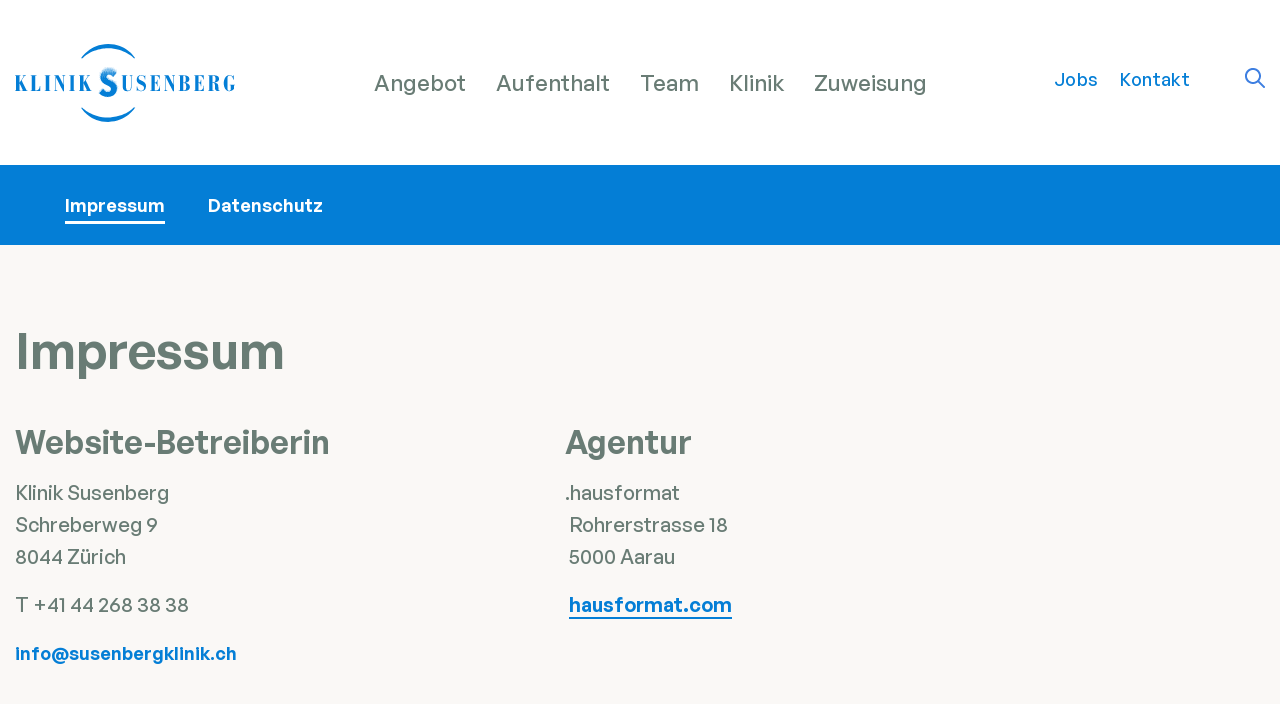

--- FILE ---
content_type: text/html; charset=utf-8
request_url: https://www.susenbergklinik.ch/impressum
body_size: 3433
content:
<!DOCTYPE html> <html lang="de"> <head> <meta charset="utf-8"> <!--
	Entwicklung von .hausformat GmbH – Aarau (www.hausformat.com)
	This website is powered by TYPO3 - inspiring people to share!
	TYPO3 is a free open source Content Management Framework initially created by Kasper Skaarhoj and licensed under GNU/GPL.
	TYPO3 is copyright 1998-2026 of Kasper Skaarhoj. Extensions are copyright of their respective owners.
	Information and contribution at https://typo3.org/
--> <meta name="generator" content="TYPO3 CMS"> <meta name="viewport" content="width=device-width, maximum-scale=5.0, user-scalable=yes"> <meta name="twitter:card" content="summary"> <meta name="last-modified" content="0"> <link rel="stylesheet" href="/typo3temp/assets/compressed/merged-3e8810d945f581350c5a3ddeda43daf1-ee22e50946b1d62ffe3e92a7c7640e9f.css.gz?1768991003" media="all"> <link outputstyle="compressed" href="/typo3temp/assets/css/variables46f9aa4651a870a0a872bb616de9d8360846de43.css?1768991001" rel="stylesheet" > <link outputstyle="compressed" href="/typo3temp/assets/css/slideInDown93586ee9b721dfa25165a46eb006b21d38eabbd3.css?1768991001" rel="stylesheet" > <link outputstyle="compressed" href="/typo3temp/assets/css/stylesc67a69d0b51d28e7c11933a8f331165837d59970.css?1768991002" rel="stylesheet" > <script>(function(w,d,s,l,i){w[l]=w[l]||[];w[l].push({'gtm.start':new Date().getTime(),event:'gtm.js'});var f=d.getElementsByTagName(s)[0],j=d.createElement(s),dl=l!='dataLayer'?'&l='+l:'';j.async=true;j.src='https://www.googletagmanager.com/gtm.js?id='+i+dl;f.parentNode.insertBefore(j,f);})(window,document,'script','dataLayer','GTM-P7PB6BTK');</script><title>Impressum – Klinik Susenberg</title><link rel="apple-touch-icon" sizes="180x180" href="/favicons/apple-touch-icon.png"> <link rel="icon" type="image/png" sizes="32x32" href="/favicons/favicon-32x32.png"> <link rel="icon" type="image/png" sizes="16x16" href="/favicons/favicon-16x16.png"> <link rel="manifest" href="/favicons/site.webmanifest"> <meta name="msapplication-TileColor" content="#FFFFFF"> <meta name="theme-color" content="#ffffff"> <meta name="msapplication-TileColor" content="#ffffff"> <meta name="theme-color" content="#ffffff"> <link rel="canonical" href="https://www.susenbergklinik.ch/impressum"> </head> <body class="pid-8 maintemplate"> <noscript><iframe src="https://www.googletagmanager.com/ns.html?id=GTM-P7PB6BTK" height="0" width="0" style="display:none;visibility:hidden"></iframe></noscript> <header id="siteheader"> <div class="hf-fixed-grid"> <div class="hf-fixed-grid-12"> <div id="hf-header-elements-wrapper"> <div class="mobile-bar"> <div id="site-logo"> <a href="/"><img src="/_assets/1cd1f37bb3d7950c0707a933ea1275a4/gui/Logo.svg" width="220" height="78" alt="" ></a> </div> <nav id="topnav" class="mobile-only"> <ul class="hf-flex-auto-flow"> <li class="search-li"> <div data-fade-toggle-selector="#quicksearch"> <svg width="21" height="21" viewBox="0 0 21 21" fill="#000" xmlns="http://www.w3.org/2000/svg"><path d="M20.7069 19.2929L15.3115 13.8975C17.9123 10.5501 17.4622 5.75734 14.2835 2.95273C11.1048 0.148123 6.29334 0.298379 3.29586 3.29586C0.298379 6.29334 0.148123 11.1048 2.95273 14.2835C5.75734 17.4622 10.5501 17.9123 13.8975 15.3115L19.2929 20.7069C19.6853 21.0859 20.309 21.0805 20.6948 20.6948C21.0805 20.309 21.0859 19.6853 20.7069 19.2929ZM2.99994 8.99994C2.99994 5.68623 5.68623 2.99994 8.99994 2.99994C12.3137 2.99994 14.9999 5.68623 14.9999 8.99994C14.9999 12.3137 12.3137 14.9999 8.99994 14.9999C5.68774 14.9963 3.00358 12.3121 2.99994 8.99994Z" fill="#3E7FE1"/></svg> <span class="close-icon"><svg version="1.1" xmlns="http://www.w3.org/2000/svg" width="21" height="21" viewBox="0 0 32 32"><title>close</title><path fill="#3E7FE1" d="M16 14.303l7.951-7.951c0.469-0.469 1.228-0.469 1.697 0s0.469 1.228 0 1.697l-7.951 7.951 7.951 7.951c0.469 0.469 0.469 1.228 0 1.697s-1.228 0.469-1.697 0l-7.951-7.951-7.951 7.951c-0.469 0.469-1.228 0.469-1.697 0s-0.469-1.228 0-1.697l7.951-7.951-7.951-7.951c-0.469-0.469-0.469-1.228 0-1.697s1.228-0.469 1.697 0l7.951 7.951z"></path></svg></span> </div> </li> </ul> </nav> <div class="menu-button-container"> <div class="menu-button-icon"> <div class="slash1"></div> <div class="slash2"></div> <div class="slash3"></div> </div> </div> </div> <div class="js-slide-container"> <div class="nav-container"> <nav id="mainnav"> <ul> <li class=" ifsub"><a class="open-subnav" href="javascript:void(0);"><span>Angebot</span></a><a href="javascript:void(0);" class="hf-mobile-expand mobile-only" rel="nofollow "><span class="icon-ArrowRight"></span></a><div class="nav-level-2" data-id="15"><div class="hf-fixed-grid"><div class="hf-fixed-grid-12"><ul><li class="parent level-1"><a href="/angebot" target="_self">Angebot</a></li><li class="level-1 ifsub"><a href="/akutgeriatrie" target="_self">Akutgeriatrie</a></li><li class="level-1 ifsub"><a href="/internistisch-onkologische-rehabilitation" target="_self">Internistisch-onkologische Reha</a></li><li class="level-1 ifsub"><a href="/palliative-care" target="_self">Palliative Care</a></li><li class="level-1 ifsub"><a href="/therapien-beratung" target="_self">Therapien und Beratung</a></li></ul></div></div></div></li><li class=" ifsub"><a class="open-subnav" href="javascript:void(0);"><span>Aufenthalt</span></a><a href="javascript:void(0);" class="hf-mobile-expand mobile-only" rel="nofollow "><span class="icon-ArrowRight"></span></a><div class="nav-level-2" data-id="14"><div class="hf-fixed-grid"><div class="hf-fixed-grid-12"><ul><li class="parent level-1"><a href="/aufenthalt" target="_self">Aufenthalt</a></li><li class="level-1 ifsub"><a href="/ein-und-austritt" target="_self">Ein- und Austritt</a></li><li class="level-1 ifsub"><a href="/anreise-und-besuch" target="_self">Anreise und Besuch</a></li><li class="level-1 ifsub"><a href="/hotellerie" target="_self">Hotellerie</a></li><li class="level-1 ifsub"><a href="/pflege" target="_self">Pflege</a></li><li class="level-1 ifsub"><a href="/informationen-a-z" target="_self">Informationen A-Z</a></li><li class="level-1 ifsub"><a href="/sozialdienst" target="_self">Sozialdienst</a></li><li class="level-1 ifsub"><a href="/seelsorge" target="_self">Seelsorge</a></li></ul></div></div></div></li><li class=""><a href="/team" target="_self" class="single-link"><span>Team</span></a></li><li class=" ifsub"><a class="open-subnav" href="javascript:void(0);"><span>Klinik</span></a><a href="javascript:void(0);" class="hf-mobile-expand mobile-only" rel="nofollow "><span class="icon-ArrowRight"></span></a><div class="nav-level-2" data-id="12"><div class="hf-fixed-grid"><div class="hf-fixed-grid-12"><ul><li class="parent level-1"><a href="/klinik" target="_self">Klinik</a></li><li class="level-1 ifsub"><a href="/leitbild" target="_self">Leitbild</a></li><li class="level-1 ifsub"><a href="/geschichte" target="_self">Geschichte</a></li><li class="level-1 ifsub"><a href="/diagnostik" target="_self">Diagnostik</a></li><li class="level-1 ifsub"><a href="/qualitaet" target="_self">Qualität</a></li><li class="level-1 ifsub"><a href="/downloads" target="_self">Downloads</a></li></ul></div></div></div></li><li class=""><a href="/zuweisung" target="_self" class="single-link"><span>Zuweisung</span></a></li> </ul> </nav> <nav id="topnav" class="topnav-inside"> <ul class="hf-flex-auto-flow"> <li class="level-0"><a href="/jobs" target="_self">Jobs</a></li> <li class="level-0"><a href="/kontakt" target="_self">Kontakt</a></li> <li class="search-li"> <div data-fade-toggle-selector="#quicksearch"> <svg width="21" height="21" viewBox="0 0 21 21" fill="#000" xmlns="http://www.w3.org/2000/svg"><path d="M20.7069 19.2929L15.3115 13.8975C17.9123 10.5501 17.4622 5.75734 14.2835 2.95273C11.1048 0.148123 6.29334 0.298379 3.29586 3.29586C0.298379 6.29334 0.148123 11.1048 2.95273 14.2835C5.75734 17.4622 10.5501 17.9123 13.8975 15.3115L19.2929 20.7069C19.6853 21.0859 20.309 21.0805 20.6948 20.6948C21.0805 20.309 21.0859 19.6853 20.7069 19.2929ZM2.99994 8.99994C2.99994 5.68623 5.68623 2.99994 8.99994 2.99994C12.3137 2.99994 14.9999 5.68623 14.9999 8.99994C14.9999 12.3137 12.3137 14.9999 8.99994 14.9999C5.68774 14.9963 3.00358 12.3121 2.99994 8.99994Z" fill="#3E7FE1"/></svg> <span class="close-icon"><svg version="1.1" xmlns="http://www.w3.org/2000/svg" width="21" height="21" viewBox="0 0 32 32"><title>close</title><path fill="#3E7FE1" d="M16 14.303l7.951-7.951c0.469-0.469 1.228-0.469 1.697 0s0.469 1.228 0 1.697l-7.951 7.951 7.951 7.951c0.469 0.469 0.469 1.228 0 1.697s-1.228 0.469-1.697 0l-7.951-7.951-7.951 7.951c-0.469 0.469-1.228 0.469-1.697 0s-0.469-1.228 0-1.697l7.951-7.951-7.951-7.951c-0.469-0.469-0.469-1.228 0-1.697s1.228-0.469 1.697 0l7.951 7.951z"></path></svg></span> </div> </li> </ul> </nav> </div> </div> </div> </div> </div> <div id="quicksearch" class="quicksearch-wrapper"> <div class="hf-fixed-grid"> <div class="hf-fixed-grid-12"> <h2>Suche</h2> <form class="solr-search-form" action="/suche" method="post" id="solr-search-form"><input name="tx_solr[q]" class="quicksearch-textfield" type="text" placeholder=""><input type="hidden" name="tx_solr[id]" value="36"><input type="hidden" name="tx_solr[L]" value="0"><button class="quicksearch-submit-button" type="submit"><svg width="21" height="21" viewBox="0 0 21 21" fill="#000" xmlns="http://www.w3.org/2000/svg"><path d="M20.7069 19.2929L15.3115 13.8975C17.9123 10.5501 17.4622 5.75734 14.2835 2.95273C11.1048 0.148123 6.29334 0.298379 3.29586 3.29586C0.298379 6.29334 0.148123 11.1048 2.95273 14.2835C5.75734 17.4622 10.5501 17.9123 13.8975 15.3115L19.2929 20.7069C19.6853 21.0859 20.309 21.0805 20.6948 20.6948C21.0805 20.309 21.0859 19.6853 20.7069 19.2929ZM2.99994 8.99994C2.99994 5.68623 5.68623 2.99994 8.99994 2.99994C12.3137 2.99994 14.9999 5.68623 14.9999 8.99994C14.9999 12.3137 12.3137 14.9999 8.99994 14.9999C5.68774 14.9963 3.00358 12.3121 2.99994 8.99994Z" fill="white"/></svg></button></form> </div> </div> </div> </header> <div class="subnav-wrapper"></div> <section id="main"> <div id="maincontent" class="no-bg"> <div> <div class="hf-fixed-grid"> <div class="hf-fixed-grid-12"> <div class="subnav-title subnav-wrapper-styles"> <span class="parent-page-title"><a href="/meta-navigation">Meta Navigation</a><span class="icon-ArrowDown"></span></span> </div> <div class="content-wrapper"> <nav id="subnav-wrapper"> <a href="/impressum" target="_self" class="subnav-link active">Impressum</a><a href="/datenschutz" target="_self" class="subnav-link inactive">Datenschutz</a> </nav> <div> <!--TYPO3SEARCH_begin--> <div id="c240" class="hf-fixed-grid textmedia inner-area hf-margin-bottom-l hf-animations slide-in-down"> <div class="hf-fixed-grid-10 _start-left off-left-md-0 off-left-sm-0"> <header> <h1 class="hf-header"> Impressum </h1> </header> </div> </div> <div id="c241" class="hf-fixed-grid hf-2-column-container area"> <div class="hf-fixed-grid-10 _start-left off-left-0 off-left-md-0 off-left-sm-0"> <div class="hf-grid "> <div class="col-6_sm-12"> <div id="c242" class="textmedia inner-area hf-animations slide-in-down"> <div class=""> <header> <h2 class="hf-header"> Website-Betreiberin </h2> </header> <div class="ce-bodytext"> <p>Klinik Susenberg <br>Schreberweg 9<br>8044 Zürich</p> <p>T +41 44 268 38 38 </p> <p><a href="#" data-mailto-token="ocknvq,kphqBuwugpdgtimnkpkm0ej" data-mailto-vector="2">info<span style="display: none;">noSpam</span>@susenbergklinik.<span style="display: none;">noSpam</span>ch</a></p> </div> </div> </div> </div> <div class="col-6_sm-12"> <div id="c243" class="textmedia inner-area hf-animations slide-in-down"> <div class=""> <header> <h2 class="hf-header"> Agentur </h2> </header> <div class="ce-bodytext"> <p>.hausformat<br>&nbsp;Rohrerstrasse 18<br>&nbsp;5000 Aarau</p> <p>&nbsp;<a href="http://hausformat.com" target="_blank" class="external-link" rel="noreferrer">hausformat.com</a></p> </div> </div> </div> </div> </div> </div> </div> <!--TYPO3SEARCH_end--> </div> </div> </div> </div> </div> </div> </section> <section id="sitefooter"> <div class="hf-wrapper-full hf-pad-vertical-s"> <aside id="footercontent"> <div id="c7" class="hf-fixed-grid hf-3-column-container area"> <div class="hf-fixed-grid-12"> <div class="hf-grid "> <div class="col-5_sm-12"> <div id="c6" class="textmedia inner-area hf-animations slide-in-down"> <div class=""> <div class="ce-bodytext"> <p><strong>Klinik Susenberg</strong></p> <p>Schreberweg 9<br>8044 Zürich</p> <p>T <a href="tel:+41442683838" title="Rufen Sie uns an">+41 44 268 38 38 </a></p> <p><a href="#" data-mailto-token="ocknvq,kphqBuwugpdgtimnkpkm0ej" data-mailto-vector="2">info<span style="display: none;">noSpam</span>@susenbergklinik.<span style="display: none;">noSpam</span>ch</a>&nbsp;</p> </div> </div> </div> </div> <div class="col-5_sm-12"> <div id="c8" class="menu_pages area hf-animations slide-in-down"> <div class=""> <ul class="default-menu"> <li> <a href="/impressum" title="Impressum"> <span>Impressum</span> </a> </li> <li> <a href="/datenschutz" title="Datenschutz"> <span>Datenschutz</span> </a> </li> </ul> </div> </div> </div> <div class="col-2_sm-12"> <div id="copyright" class="inner-area"> © 2026 Klinik Susenberg</div> </div> </div> </div> </div> </aside> </div> </section> <script src="/typo3temp/assets/compressed/jquery.min-353c575bc40abf35c69f8ae9956bec70.js.gz?1768991003" defer="defer"></script> <script src="/typo3temp/assets/compressed/owl.carousel.min-05854348070bb94a96ed144410dc3096.js.gz?1768991003" defer="defer"></script> <script src="/typo3temp/assets/compressed/jquery.fancybox.min-29d450c7b38c9e0183bdf2b002197998.js.gz?1768991003" defer="defer"></script> <script src="/typo3temp/assets/compressed/lazyload.min-44500d5cfea32d5b3c7f00a0e9a7ae01.js.gz?1768991003" defer="defer"></script> <script src="/typo3temp/assets/compressed/owl.init-99467e0349c0543d64f527d16a8d2bd4.js.gz?1768991003" defer="defer"></script> <script src="/typo3temp/assets/compressed/fancybox-v3.init-e9ecea458923fd7b99beb9df9a60c8b8.js.gz?1768991003" defer="defer"></script> <script src="/typo3temp/assets/compressed/GTMFormEvent-104b58cd9dc62042331be6014480f178.js.gz?1768991003" defer="defer"></script> <script src="/typo3temp/assets/compressed/responsivenav-b2afc8c9288c3d834cf0022bd8643685.js.gz?1768991003" defer="defer"></script> <script src="/typo3temp/assets/compressed/IntersectionObserver-05e95a0366f53b0b0caf087ea543b4c0.js.gz?1768991003" defer="defer"></script> <script async="async" src="/_assets/2a58d7833cb34b2a67d37f5b750aa297/JavaScript/default_frontend.js?1764675616"></script> <script defer="defer" src="/_assets/1cd1f37bb3d7950c0707a933ea1275a4/scripts/mainnav.js?1768990906"></script> <script defer="defer" src="/_assets/1cd1f37bb3d7950c0707a933ea1275a4/scripts/quicksearch.js?1768990906"></script> <script defer="defer" src="/_assets/1cd1f37bb3d7950c0707a933ea1275a4/scripts/header.js?1768990906"></script> <script defer="defer" src="/_assets/1cd1f37bb3d7950c0707a933ea1275a4/scripts/subnav.js?1768990906"></script> <noscript> <style>
            .hf-animations {
                opacity: 1 !important;
            }
        </style> </noscript> </body> </html>

--- FILE ---
content_type: text/css
request_url: https://www.susenbergklinik.ch/typo3temp/assets/compressed/merged-3e8810d945f581350c5a3ddeda43daf1-ee22e50946b1d62ffe3e92a7c7640e9f.css.gz?1768991003
body_size: 30431
content:
@charset "UTF-8";@import url("https://fonts.googleapis.com/css2?family=Inter:wght@100;200;300;400;500;600;700;800;900&display=swap");@import url("https://fonts.googleapis.com/css2?family=Inter:wght@100;200;300;400;500;600;700;800;900&display=swap");@import url("https://fonts.googleapis.com/css2?family=Inter:wght@100;200;300;400;500;600;700;800;900&display=swap");@import url("https://fonts.googleapis.com/css2?family=Inter:wght@100;200;300;400;500;600;700;800;900&display=swap");@font-face{font-family:'GeneralSans-Variable';src:url('../../../fonts/GeneralSans-Variable.woff2') format('woff2'),url('../../../fonts/GeneralSans-Variable.woff') format('woff'),url('../../../fonts/GeneralSans-Variable.ttf') format('truetype');font-weight:200 700;font-display:swap;font-style:normal;}@font-face{font-family:'GeneralSans-Variable';src:url('../../../fonts/GeneralSans-VariableItalic.woff2') format('woff2'),url('../../../fonts/GeneralSans-VariableItalic.woff') format('woff'),url('../../../fonts/GeneralSans-VariableItalic.ttf') format('truetype');font-weight:200 700;font-display:swap;font-style:italic;}body.compensate-for-scrollbar{overflow:hidden;}.fancybox-active{height:auto;}.fancybox-is-hidden{left:-9999px;margin:0;position:absolute !important;top:-9999px;visibility:hidden;}.fancybox-container{-webkit-backface-visibility:hidden;height:100%;left:0;outline:none;position:fixed;-webkit-tap-highlight-color:transparent;top:0;-ms-touch-action:manipulation;touch-action:manipulation;transform:translateZ(0);width:100%;z-index:99992;}.fancybox-container *{box-sizing:border-box;}.fancybox-outer,.fancybox-inner,.fancybox-bg,.fancybox-stage{bottom:0;left:0;position:absolute;right:0;top:0;}.fancybox-outer{-webkit-overflow-scrolling:touch;overflow-y:auto;}.fancybox-bg{background:rgb(255,255,255);opacity:.9;transition-duration:inherit;transition-property:opacity;transition-timing-function:cubic-bezier(.47,0,.74,.71);}.fancybox-is-open .fancybox-bg{opacity:.9;transition-timing-function:cubic-bezier(.22,.61,.36,1);}.fancybox-infobar,.fancybox-toolbar,.fancybox-caption,.fancybox-navigation .fancybox-button{direction:ltr;opacity:0;position:absolute;transition:opacity .25s ease,visibility 0s ease .25s;visibility:hidden;z-index:99997;}.fancybox-show-infobar .fancybox-infobar,.fancybox-show-toolbar .fancybox-toolbar,.fancybox-show-caption .fancybox-caption,.fancybox-show-nav .fancybox-navigation .fancybox-button{opacity:1;transition:opacity .25s ease 0s,visibility 0s ease 0s;visibility:visible;}.fancybox-infobar{color:#CCCCCC;font-size:13px;-webkit-font-smoothing:subpixel-antialiased;height:44px;left:0;line-height:44px;min-width:44px;mix-blend-mode:difference;padding:0 10px;pointer-events:none;top:0;-webkit-touch-callout:none;-webkit-user-select:none;-moz-user-select:none;-ms-user-select:none;user-select:none;}.fancybox-toolbar{right:0;top:0;}.fancybox-stage{direction:ltr;overflow:visible;transform:translateZ(0);z-index:99994;}.fancybox-is-open .fancybox-stage{overflow:hidden;}.fancybox-slide{-webkit-backface-visibility:hidden;display:none;height:100%;left:0;outline:none;overflow:auto;-webkit-overflow-scrolling:touch;padding:44px;position:absolute;text-align:center;top:0;transition-property:transform,opacity;white-space:normal;width:100%;z-index:99994;}.fancybox-slide::before{content:'';display:inline-block;font-size:0;height:100%;vertical-align:middle;width:0;}.fancybox-is-sliding .fancybox-slide,.fancybox-slide--previous,.fancybox-slide--current,.fancybox-slide--next{display:block;}.fancybox-slide--image{overflow:hidden;padding:44px 0;}.fancybox-slide--image::before{display:none;}.fancybox-slide--html{padding:6px;}.fancybox-content{background:#FFFFFF;display:inline-block;margin:0;max-width:100%;overflow:auto;-webkit-overflow-scrolling:touch;padding:44px;position:relative;text-align:left;vertical-align:middle;}.fancybox-slide--image .fancybox-content{animation-timing-function:cubic-bezier(.5,0,.14,1);-webkit-backface-visibility:hidden;background:transparent;background-repeat:no-repeat;background-size:100% 100%;left:0;max-width:none;overflow:visible;padding:0;position:absolute;top:0;-ms-transform-origin:top left;transform-origin:top left;transition-property:transform,opacity;-webkit-user-select:none;-moz-user-select:none;-ms-user-select:none;user-select:none;z-index:99995;}.fancybox-can-zoomOut .fancybox-content{cursor:zoom-out;}.fancybox-can-zoomIn .fancybox-content{cursor:zoom-in;}.fancybox-can-swipe .fancybox-content,.fancybox-can-pan .fancybox-content{cursor:-webkit-grab;cursor:grab;}.fancybox-is-grabbing .fancybox-content{cursor:-webkit-grabbing;cursor:grabbing;}.fancybox-container [data-selectable='true']{cursor:text;}.fancybox-image,.fancybox-spaceball{background:transparent;border:0;height:100%;left:0;margin:0;max-height:none;max-width:none;padding:0;position:absolute;top:0;-webkit-user-select:none;-moz-user-select:none;-ms-user-select:none;user-select:none;width:100%;}.fancybox-spaceball{z-index:1;}.fancybox-slide--video .fancybox-content,.fancybox-slide--map .fancybox-content,.fancybox-slide--pdf .fancybox-content,.fancybox-slide--iframe .fancybox-content{height:100%;overflow:visible;padding:0;width:100%;}.fancybox-slide--video .fancybox-content{background:#000000;}.fancybox-slide--map .fancybox-content{background:#E5E3DF;}.fancybox-slide--iframe .fancybox-content{background:#FFFFFF;}.fancybox-video,.fancybox-iframe{background:transparent;border:0;display:block;height:100%;margin:0;overflow:hidden;padding:0;width:100%;}.fancybox-iframe{left:0;position:absolute;top:0;}.fancybox-error{background:#FFFFFF;cursor:default;max-width:400px;padding:40px;width:100%;}.fancybox-error p{color:#444444;font-size:16px;line-height:20px;margin:0;padding:0;}.fancybox-button{background:rgba(30,30,30,.6);border:0;border-radius:0;box-shadow:none;cursor:pointer;display:inline-block;height:44px;margin:0;padding:10px !important;position:relative;transition:color .2s;vertical-align:top;visibility:inherit;width:44px;}.fancybox-button,.fancybox-button:visited,.fancybox-button:link{color:#CCCCCC;}.fancybox-button:hover,.fancybox-button:active,.fancybox-button:focus,.fancybox-button:visited{color:#FFFFFF;border:none;}.fancybox-button:focus,.fancybox-button:active,.fancybox-button:visited{outline:none;box-shadow:none;}.fancybox-button.fancybox-focus{outline:1px dotted;}.fancybox-button[disabled],.fancybox-button[disabled]:hover{color:#888888;cursor:default;outline:none;}.fancybox-button div{height:100%;}.fancybox-button svg{display:block;height:100%;overflow:visible;position:relative;width:100%;margin:0 !important;}.fancybox-button svg path{fill:currentColor;stroke-width:0;}.fancybox-button--play svg:nth-child(2),.fancybox-button--fsenter svg:nth-child(2){display:none;}.fancybox-button--pause svg:nth-child(1),.fancybox-button--fsexit svg:nth-child(1){display:none;}.fancybox-progress{background:#FF5268;height:2px;left:0;position:absolute;right:0;top:0;-ms-transform:scaleX(0);transform:scaleX(0);-ms-transform-origin:0;transform-origin:0;transition-property:transform;transition-timing-function:linear;z-index:99998;}.fancybox-close-small{background:transparent;border:0;border-radius:0;color:#CCCCCC;cursor:pointer;opacity:.8;padding:8px;position:absolute;right:-12px;top:-44px;z-index:401;}.fancybox-close-small:hover{color:#FFFFFF;opacity:1;}.fancybox-slide--html .fancybox-close-small{color:currentColor;padding:10px;right:0;top:0;}.fancybox-slide--image.fancybox-is-scaling .fancybox-content{overflow:hidden;}.fancybox-is-scaling .fancybox-close-small,.fancybox-is-zoomable.fancybox-can-pan .fancybox-close-small{display:none;}.fancybox-navigation .fancybox-button{background-clip:content-box;height:100px;opacity:0;position:absolute;top:calc(50% - 50px);width:70px;}.fancybox-navigation .fancybox-button div{padding:7px;}.fancybox-navigation .fancybox-button--arrow_left{left:0;left:env(safe-area-inset-left);padding:31px 26px 31px 6px;}.fancybox-navigation .fancybox-button--arrow_right{padding:31px 6px 31px 26px;right:0;right:env(safe-area-inset-right);}.fancybox-caption{background:linear-gradient(to top,rgba(0,0,0,.85) 0%,rgba(0,0,0,.3) 50%,rgba(0,0,0,.15) 65%,rgba(0,0,0,.075) 75.5%,rgba(0,0,0,.037) 82.85%,rgba(0,0,0,.019) 88%,rgba(0,0,0,0) 100%);bottom:0;color:#EEEEEE;font-size:14px;font-weight:400;left:0;line-height:1.5;padding:75px 44px 25px 44px;pointer-events:none;right:0;text-align:center;z-index:99996;}@supports (padding:max(0px)){.fancybox-caption{padding:75px max(44px,env(safe-area-inset-right)) max(25px,env(safe-area-inset-bottom)) max(44px,env(safe-area-inset-left));}}.fancybox-caption--separate{margin-top:-50px;}.fancybox-caption__body{max-height:50vh;overflow:auto;pointer-events:all;}.fancybox-caption a,.fancybox-caption a:link,.fancybox-caption a:visited{color:#CCCCCC;text-decoration:none;}.fancybox-caption a:hover{color:#FFFFFF;text-decoration:underline;}.fancybox-loading{animation:fancybox-rotate 1s linear infinite;background:transparent;border:4px solid #888888;border-bottom-color:#FFFFFF;border-radius:50%;height:50px;left:50%;margin:-25px 0 0 -25px;opacity:.7;padding:0;position:absolute;top:50%;width:50px;z-index:99999;}@keyframes fancybox-rotate{100%{transform:rotate(360deg);}}.fancybox-animated{transition-timing-function:cubic-bezier(0,0,.25,1);}.fancybox-fx-slide.fancybox-slide--previous{opacity:0;transform:translate3d(-100%,0,0);}.fancybox-fx-slide.fancybox-slide--next{opacity:0;transform:translate3d(100%,0,0);}.fancybox-fx-slide.fancybox-slide--current{opacity:1;transform:translate3d(0,0,0);}.fancybox-fx-fade.fancybox-slide--previous,.fancybox-fx-fade.fancybox-slide--next{opacity:0;transition-timing-function:cubic-bezier(.19,1,.22,1);}.fancybox-fx-fade.fancybox-slide--current{opacity:1;}.fancybox-fx-zoom-in-out.fancybox-slide--previous{opacity:0;transform:scale3d(1.5,1.5,1.5);}.fancybox-fx-zoom-in-out.fancybox-slide--next{opacity:0;transform:scale3d(.5,.5,.5);}.fancybox-fx-zoom-in-out.fancybox-slide--current{opacity:1;transform:scale3d(1,1,1);}.fancybox-fx-rotate.fancybox-slide--previous{opacity:0;-ms-transform:rotate(-360deg);transform:rotate(-360deg);}.fancybox-fx-rotate.fancybox-slide--next{opacity:0;-ms-transform:rotate(360deg);transform:rotate(360deg);}.fancybox-fx-rotate.fancybox-slide--current{opacity:1;-ms-transform:rotate(0deg);transform:rotate(0deg);}.fancybox-fx-circular.fancybox-slide--previous{opacity:0;transform:scale3d(0,0,0) translate3d(-100%,0,0);}.fancybox-fx-circular.fancybox-slide--next{opacity:0;transform:scale3d(0,0,0) translate3d(100%,0,0);}.fancybox-fx-circular.fancybox-slide--current{opacity:1;transform:scale3d(1,1,1) translate3d(0,0,0);}.fancybox-fx-tube.fancybox-slide--previous{transform:translate3d(-100%,0,0) scale(.1) skew(-10deg);}.fancybox-fx-tube.fancybox-slide--next{transform:translate3d(100%,0,0) scale(.1) skew(10deg);}.fancybox-fx-tube.fancybox-slide--current{transform:translate3d(0,0,0) scale(1);}@media all and (max-height:576px){.fancybox-slide{padding-left:6px;padding-right:6px;}.fancybox-slide--image{padding:6px 0;}.fancybox-close-small{right:-6px;}.fancybox-slide--image .fancybox-close-small{background:#4E4E4E;color:#F2F4F6;height:36px;opacity:1;padding:6px;right:0;top:0;width:36px;}.fancybox-caption{padding-left:12px;padding-right:12px;}@supports (padding:max(0px)){.fancybox-caption{padding-left:max(12px,env(safe-area-inset-left));padding-right:max(12px,env(safe-area-inset-right));}}}.fancybox-share{background:#F4F4F4;border-radius:3px;max-width:90%;padding:30px;text-align:center;}.fancybox-share h1{color:#222222;font-size:35px;font-weight:700;margin:0 0 20px 0;}.fancybox-share p{margin:0;padding:0;}.fancybox-share__button{border:0;border-radius:3px;display:inline-block;font-size:14px;font-weight:700;line-height:40px;margin:0 5px 10px 5px;min-width:130px;padding:0 15px;text-decoration:none;transition:all .2s;-webkit-user-select:none;-moz-user-select:none;-ms-user-select:none;user-select:none;white-space:nowrap;}.fancybox-share__button:visited,.fancybox-share__button:link{color:#FFFFFF;}.fancybox-share__button:hover{text-decoration:none;}.fancybox-share__button--fb{background:#3B5998;}.fancybox-share__button--fb:hover{background:#344E86;}.fancybox-share__button--pt{background:#BD081D;}.fancybox-share__button--pt:hover{background:#AA0719;}.fancybox-share__button--tw{background:#1DA1F2;}.fancybox-share__button--tw:hover{background:#0D95E8;}.fancybox-share__button svg{height:25px;margin-right:7px;position:relative;top:-1px;vertical-align:middle;width:25px;}.fancybox-share__button svg path{fill:#FFFFFF;}.fancybox-share__input{background:transparent;border:0;border-bottom:1px solid #D7D7D7;border-radius:0;color:#5D5B5B;font-size:14px;margin:10px 0 0 0;outline:none;padding:10px 15px;width:100%;}.fancybox-thumbs{background:#FFFFFF;bottom:0;display:none;margin:0;-webkit-overflow-scrolling:touch;-ms-overflow-style:-ms-autohiding-scrollbar;padding:2px 2px 4px 2px;position:absolute;right:0;-webkit-tap-highlight-color:rgba(0,0,0,0);top:0;width:212px;z-index:99995;border-left:2px;}.fancybox-thumbs-x{overflow-x:auto;overflow-y:hidden;}.fancybox-show-thumbs .fancybox-thumbs{display:block;}.fancybox-show-thumbs .fancybox-inner{right:212px;}.fancybox-thumbs__list{font-size:0;height:100%;list-style:none;margin:0;overflow-x:hidden;overflow-y:auto;padding:0;position:absolute;position:relative;white-space:nowrap;width:100%;}.fancybox-thumbs-x .fancybox-thumbs__list{overflow:hidden;}.fancybox-thumbs-y .fancybox-thumbs__list::-webkit-scrollbar{width:7px;}.fancybox-thumbs-y .fancybox-thumbs__list::-webkit-scrollbar-track{background:#FFFFFF;border-radius:10px;box-shadow:inset 0 0 6px rgba(0,0,0,.3);}.fancybox-thumbs-y .fancybox-thumbs__list::-webkit-scrollbar-thumb{background:#2A2A2A;border-radius:10px;}.fancybox-thumbs__list a{-webkit-backface-visibility:hidden;backface-visibility:hidden;background-color:rgba(0,0,0,.1);background-position:center center;background-repeat:no-repeat;background-size:cover;cursor:pointer;float:left;height:75px;margin:2px;max-height:calc(100% - 8px);max-width:calc(50% - 4px);outline:none;overflow:hidden;padding:0;position:relative;-webkit-tap-highlight-color:transparent;width:100px;}.fancybox-thumbs__list a::before{border:3px solid #FF5268;bottom:0;content:'';left:0;opacity:0;position:absolute;right:0;top:0;transition:all .2s cubic-bezier(.25,.46,.45,.94);z-index:99991;}.fancybox-thumbs__list a:focus::before{opacity:.5;}.fancybox-thumbs__list a.fancybox-thumbs-active::before{opacity:1;}@media all and (max-width:576px){.fancybox-thumbs{width:110px;}.fancybox-show-thumbs .fancybox-inner{right:110px;}.fancybox-thumbs__list a{max-width:calc(100% - 10px);}}.owl-carousel{display:none;width:100%;-webkit-tap-highlight-color:transparent;position:relative;z-index:1;}.owl-carousel .owl-stage{position:relative;-ms-touch-action:pan-Y;touch-action:manipulation;-moz-backface-visibility:hidden;}.owl-carousel .owl-stage:after{content:".";display:block;clear:both;visibility:hidden;line-height:0;height:0;}.owl-carousel .owl-stage-outer{position:relative;overflow:hidden;-webkit-transform:translate3d(0px,0px,0px);}.owl-carousel .owl-wrapper,.owl-carousel .owl-item{-webkit-backface-visibility:hidden;-moz-backface-visibility:hidden;-ms-backface-visibility:hidden;-webkit-transform:translate3d(0,0,0);-moz-transform:translate3d(0,0,0);-ms-transform:translate3d(0,0,0);}.owl-carousel .owl-item{position:relative;min-height:1px;float:left;-webkit-backface-visibility:hidden;-webkit-tap-highlight-color:transparent;-webkit-touch-callout:none;}.owl-carousel .owl-item img{display:block;width:100%;}.owl-carousel .owl-nav.disabled,.owl-carousel .owl-dots.disabled{display:none;}.owl-carousel .owl-nav .owl-prev,.owl-carousel .owl-nav .owl-next,.owl-carousel .owl-dot{cursor:pointer;-webkit-user-select:none;-khtml-user-select:none;-moz-user-select:none;-ms-user-select:none;user-select:none;}.owl-carousel .owl-nav button.owl-prev,.owl-carousel .owl-nav button.owl-next,.owl-carousel button.owl-dot{background:none;color:inherit;border:none;padding:0 !important;font:inherit;}.owl-carousel.owl-loaded{display:block;}.owl-carousel.owl-loading{opacity:0;display:block;}.owl-carousel.owl-hidden{opacity:0;}.owl-carousel.owl-refresh .owl-item{visibility:hidden;}.owl-carousel.owl-drag .owl-item{-ms-touch-action:pan-y;touch-action:pan-y;-webkit-user-select:none;-moz-user-select:none;-ms-user-select:none;user-select:none;}.owl-carousel.owl-grab{cursor:move;cursor:grab;}.owl-carousel.owl-rtl{direction:rtl;}.owl-carousel.owl-rtl .owl-item{float:right;}.no-js .owl-carousel{display:block;}.owl-carousel .animated{animation-duration:1000ms;animation-fill-mode:both;}.owl-carousel .owl-animated-in{z-index:0;}.owl-carousel .owl-animated-out{z-index:1;}.owl-carousel .fadeOut{animation-name:fadeOut;}@keyframes fadeOut{0%{opacity:1;}100%{opacity:0;}}.owl-height{transition:height 500ms ease-in-out;}.owl-carousel .owl-item{}.owl-carousel .owl-item .owl-lazy{opacity:0;transition:opacity 400ms ease;}.owl-carousel .owl-item .owl-lazy[src^=""],.owl-carousel .owl-item .owl-lazy:not([src]){max-height:0;}.owl-carousel .owl-item img.owl-lazy{transform-style:preserve-3d;}.owl-carousel .owl-video-wrapper{position:relative;height:100%;background:#000;}.owl-carousel .owl-video-play-icon{position:absolute;height:80px;width:80px;left:50%;top:50%;margin-left:-40px;margin-top:-40px;background:url('../../../_assets/2579598b6507b235f23c2635e439ad72/Contrib/owl.carousel-v2.3.4/assets/owl.video.play.png') no-repeat;cursor:pointer;z-index:1;-webkit-backface-visibility:hidden;transition:transform 100ms ease;}.owl-carousel .owl-video-play-icon:hover{-ms-transform:scale(1.3,1.3);transform:scale(1.3,1.3);}.owl-carousel .owl-video-playing .owl-video-tn,.owl-carousel .owl-video-playing .owl-video-play-icon{display:none;}.owl-carousel .owl-video-tn{opacity:0;height:100%;background-position:center center;background-repeat:no-repeat;background-size:contain;transition:opacity 400ms ease;}.owl-carousel .owl-video-frame{position:relative;z-index:1;height:100%;width:100%;}.hf-animation{visibility:hidden}.hf-animation.animate__animated{visibility:visible}.hf-preloader{display:none}.bg-white{background-color:#FFFFFF}.hf-inline-block{display:inline-block}.hf-center{text-align:center}.hf-left{text-align:left}.hf-right{text-align:right}.hf-bordered{margin-bottom:1.5em;border:2px white solid;-webkit-box-shadow:0 0 3px rgba(0,0,0,0.25);box-shadow:0 0 3px rgba(0,0,0,0.25)}.hf-skiplinks{display:none}.hf-skiplinks .skip-to:focus,.hf-skiplinks .skip-to:active{color:#FFFFFF;background:#333333;padding:10px;text-align:center;text-decoration:none}.js-toggle-class{cursor:pointer}a.hf-absolute-link{transition:all 0.25s ease-in-out;-webkit-transition:all 0.25s ease-in-out;color:inherit}.hf-absolute-link::after{position:absolute;top:0;right:0;bottom:0;left:0;z-index:1;pointer-events:auto;content:"";background-color:rgba(0,0,0,0)}.hf-lazy-img{background-size:cover;background-position:center}.hf-lazy-img img{object-fit:cover;object-position:center}@media print{body{-moz-osx-font-smoothing:grayscale;-webkit-font-smoothing:antialiased;font-size:1rem;line-height:1.5;margin:0 auto;text-rendering:optimizeLegibility}*{background:transparent none !important;color:#000000 !important;box-shadow:none !important;text-shadow:none !important;text-align:left !important}@page{margin:2cm}div[id*="c"]:not(.hf-content-raster){break-inside:avoid !important}.news,.news *{break-inside:unset}#siteheader{position:relative}#site-logo{margin-top:10px;margin-bottom:20px}#topnav,#mainnav,#mobile-nav,footer,#sitefooter,#subsitefooter,#agencies,#headerimage,#headercontent .heroimage,#devnote,.hf-image-wrapper picture,.typo3-adminPanel{display:none}#main,.news-img-wrap{margin:0 !important}#main,.hf-slider .owl-stage{display:inline}.beside-left,.beside-right{display:block}ul,img{page-break-inside:avoid}p,h2,h3{orphans:3;widows:3}h2,h3{page-break-after:avoid}pre,blockquote{border:1px solid #999999;page-break-inside:avoid}thead{display:table-header-group}tr,img{page-break-inside:avoid}img{border:0;display:block;max-width:100% !important;vertical-align:middle}h1+p,h2+p,h3+p{page-break-before:avoid}img{page-break-after:auto;page-break-before:auto;page-break-inside:avoid}pre{white-space:pre-wrap !important;word-wrap:break-word}a[href^="http"]:after,a[href^="ftp"]:after{content:" (" attr(href) ")";font-size:80%}a,a:visited{text-decoration:underline}a.linkicon{background:none;padding:0}a.linkicon:before{content:"» "}body a.internal-link{border-bottom:none}#maincontent .hf-slider .owl-item picture img{max-height:600px;margin:0 15px}.hf-slider .owl-item .ce-bodytext{margin-left:15px}.owl-item.cloned{display:none}.owl-dots{display:none}body * [class*="hf-pad-"]{padding:0 !important}body * [class*="hf-margin-"]{margin:0 !important}a[class*="-link-button"]{padding:0 !important}.box{padding:0 !important}body .hf-center{text-align:unset}h1{font-size:2em;margin:0.67em 0}h1,h2,h3,h4,h5,h6{color:#000;line-height:1.2;margin-bottom:0.75rem;margin-top:0}h1{font-size:2.5rem}h2{font-size:2rem}h3{font-size:1.75rem}h4{font-size:1.5rem}h5{font-size:1.25rem}h6{font-size:1rem}h2,h3,h4,p,a{orphans:3;widows:3}h1,h2,h3,h4,h5,h6{page-break-after:avoid;page-break-inside:avoid}}:root{--gl-gutter:30px;--gl-gap:calc(var(--gl-gutter) / 2);--outer-gutter:var(--gl-gap);--gl-gutter-md:20px;--outer-gutter-md:calc(var(--gl-gutter-md) * 2);--gl-gutter-sm:16px;--outer-gutter-sm:var(--gl-gutter-sm)}@media (max-width:64em){:root{--gl-gutter:var(--gl-gutter-md);--outer-gutter:var(--outer-gutter-md)}}@media (max-width:48em){:root{--gl-gutter:var(--gl-gutter-sm);--outer-gutter:var(--outer-gutter-sm)}}[class~="hf-grid"],[class*="hf-grid-"],[class*="hf-grid_"]{box-sizing:border-box;display:flex;flex-flow:row wrap;margin:0 calc(var(--gl-gap) * -1)}[class~="col"],[class*="col-"],[class*="col_"]{box-sizing:border-box;padding:0 var(--gl-gap);max-width:100%}[class~="col"],[class*="col_"]{flex:1 1 0%}[class*="col-"]{flex:none}[class~="hf-grid"][class~="col"],[class~="hf-grid"][class*="col-"],[class~="hf-grid"][class*="col_"],[class*="hf-grid-"][class~="col"],[class*="hf-grid-"][class*="col-"],[class*="hf-grid-"][class*="col_"],[class*="hf-grid_"][class~="col"],[class*="hf-grid_"][class*="col-"],[class*="hf-grid_"][class*="col_"]{margin:0;padding:0}[class*="hf-grid-"][class*="-noGutter"]{margin:0}[class*="hf-grid-"][class*="-noGutter"]>[class~="col"],[class*="hf-grid-"][class*="-noGutter"]>[class*="col-"]{padding:0}[class*="hf-grid-"][class*="-noWrap"]{flex-wrap:nowrap}[class*="hf-grid-"][class*="-center"]{justify-content:center}[class*="hf-grid-"][class*="-right"]{justify-content:flex-end;align-self:flex-end;margin-left:auto}[class*="hf-grid-"][class*="-top"]{align-items:flex-start}[class*="hf-grid-"][class*="-middle"]{align-items:center}[class*="hf-grid-"][class*="-bottom"]{align-items:flex-end}[class*="hf-grid-"][class*="-reverse"]{flex-direction:row-reverse}[class*="hf-grid-"][class*="-column"]{flex-direction:column}[class*="hf-grid-"][class*="-column"]>[class*="col-"]{flex-basis:auto}[class*="hf-grid-"][class*="-column-reverse"]{flex-direction:column-reverse}[class*="hf-grid-"][class*="-spaceBetween"]{justify-content:space-between}[class*="hf-grid-"][class*="-spaceAround"]{justify-content:space-around}[class*="hf-grid-"][class*="-equalHeight"]>[class~="col"],[class*="hf-grid-"][class*="-equalHeight"]>[class*="col-"],[class*="hf-grid-"][class*="-equalHeight"]>[class*="col_"]{align-self:stretch}[class*="hf-grid-"][class*="-equalHeight"]>[class~="col"]>*,[class*="hf-grid-"][class*="-equalHeight"]>[class*="col-"]>*,[class*="hf-grid-"][class*="-equalHeight"]>[class*="col_"]>*{height:100%}[class*="hf-grid-"][class*="-noBottom"]>[class~="col"],[class*="hf-grid-"][class*="-noBottom"]>[class*="col-"],[class*="hf-grid-"][class*="-noBottom"]>[class*="col_"]{padding-bottom:0}[class*="col-"][class*="-top"]{align-self:flex-start}[class*="col-"][class*="-middle"]{align-self:center}[class*="col-"][class*="-bottom"]{align-self:flex-end}[class*="col-"][class*="-first"]{order:-1}[class*="col-"][class*="-last"]{order:1}[class*="hf-grid-1"]>[class~="col"],[class*="hf-grid-1"]>[class*="col-"],[class*="hf-grid-1"]>[class*="col_"]{flex-basis:100%;max-width:100%}[class*="hf-grid-2"]>[class~="col"],[class*="hf-grid-2"]>[class*="col-"],[class*="hf-grid-2"]>[class*="col_"]{flex-basis:50%;max-width:50%}[class*="hf-grid-3"]>[class~="col"],[class*="hf-grid-3"]>[class*="col-"],[class*="hf-grid-3"]>[class*="col_"]{flex-basis:33.3333333333%;max-width:33.3333333333%}[class*="hf-grid-4"]>[class~="col"],[class*="hf-grid-4"]>[class*="col-"],[class*="hf-grid-4"]>[class*="col_"]{flex-basis:25%;max-width:25%}[class*="hf-grid-5"]>[class~="col"],[class*="hf-grid-5"]>[class*="col-"],[class*="hf-grid-5"]>[class*="col_"]{flex-basis:20%;max-width:20%}[class*="hf-grid-6"]>[class~="col"],[class*="hf-grid-6"]>[class*="col-"],[class*="hf-grid-6"]>[class*="col_"]{flex-basis:16.6666666667%;max-width:16.6666666667%}[class*="hf-grid-7"]>[class~="col"],[class*="hf-grid-7"]>[class*="col-"],[class*="hf-grid-7"]>[class*="col_"]{flex-basis:14.2857142857%;max-width:14.2857142857%}[class*="hf-grid-8"]>[class~="col"],[class*="hf-grid-8"]>[class*="col-"],[class*="hf-grid-8"]>[class*="col_"]{flex-basis:12.5%;max-width:12.5%}[class*="hf-grid-9"]>[class~="col"],[class*="hf-grid-9"]>[class*="col-"],[class*="hf-grid-9"]>[class*="col_"]{flex-basis:11.1111111111%;max-width:11.1111111111%}[class*="hf-grid-10"]>[class~="col"],[class*="hf-grid-10"]>[class*="col-"],[class*="hf-grid-10"]>[class*="col_"]{flex-basis:10%;max-width:10%}[class*="hf-grid-11"]>[class~="col"],[class*="hf-grid-11"]>[class*="col-"],[class*="hf-grid-11"]>[class*="col_"]{flex-basis:9.0909090909%;max-width:9.0909090909%}[class*="hf-grid-12"]>[class~="col"],[class*="hf-grid-12"]>[class*="col-"],[class*="hf-grid-12"]>[class*="col_"]{flex-basis:8.3333333333%;max-width:8.3333333333%}@media (max-width:80em){[class*="_lg-1"]>[class~="col"],[class*="_lg-1"]>[class*="col-"],[class*="_lg-1"]>[class*="col_"]{flex-basis:100%;max-width:100%}[class*="_lg-2"]>[class~="col"],[class*="_lg-2"]>[class*="col-"],[class*="_lg-2"]>[class*="col_"]{flex-basis:50%;max-width:50%}[class*="_lg-3"]>[class~="col"],[class*="_lg-3"]>[class*="col-"],[class*="_lg-3"]>[class*="col_"]{flex-basis:33.3333333333%;max-width:33.3333333333%}[class*="_lg-4"]>[class~="col"],[class*="_lg-4"]>[class*="col-"],[class*="_lg-4"]>[class*="col_"]{flex-basis:25%;max-width:25%}[class*="_lg-5"]>[class~="col"],[class*="_lg-5"]>[class*="col-"],[class*="_lg-5"]>[class*="col_"]{flex-basis:20%;max-width:20%}[class*="_lg-6"]>[class~="col"],[class*="_lg-6"]>[class*="col-"],[class*="_lg-6"]>[class*="col_"]{flex-basis:16.6666666667%;max-width:16.6666666667%}[class*="_lg-7"]>[class~="col"],[class*="_lg-7"]>[class*="col-"],[class*="_lg-7"]>[class*="col_"]{flex-basis:14.2857142857%;max-width:14.2857142857%}[class*="_lg-8"]>[class~="col"],[class*="_lg-8"]>[class*="col-"],[class*="_lg-8"]>[class*="col_"]{flex-basis:12.5%;max-width:12.5%}[class*="_lg-9"]>[class~="col"],[class*="_lg-9"]>[class*="col-"],[class*="_lg-9"]>[class*="col_"]{flex-basis:11.1111111111%;max-width:11.1111111111%}[class*="_lg-10"]>[class~="col"],[class*="_lg-10"]>[class*="col-"],[class*="_lg-10"]>[class*="col_"]{flex-basis:10%;max-width:10%}[class*="_lg-11"]>[class~="col"],[class*="_lg-11"]>[class*="col-"],[class*="_lg-11"]>[class*="col_"]{flex-basis:9.0909090909%;max-width:9.0909090909%}[class*="_lg-12"]>[class~="col"],[class*="_lg-12"]>[class*="col-"],[class*="_lg-12"]>[class*="col_"]{flex-basis:8.3333333333%;max-width:8.3333333333%}}@media (max-width:64em){[class*="_md-1"]>[class~="col"],[class*="_md-1"]>[class*="col-"],[class*="_md-1"]>[class*="col_"]{flex-basis:100%;max-width:100%}[class*="_md-2"]>[class~="col"],[class*="_md-2"]>[class*="col-"],[class*="_md-2"]>[class*="col_"]{flex-basis:50%;max-width:50%}[class*="_md-3"]>[class~="col"],[class*="_md-3"]>[class*="col-"],[class*="_md-3"]>[class*="col_"]{flex-basis:33.3333333333%;max-width:33.3333333333%}[class*="_md-4"]>[class~="col"],[class*="_md-4"]>[class*="col-"],[class*="_md-4"]>[class*="col_"]{flex-basis:25%;max-width:25%}[class*="_md-5"]>[class~="col"],[class*="_md-5"]>[class*="col-"],[class*="_md-5"]>[class*="col_"]{flex-basis:20%;max-width:20%}[class*="_md-6"]>[class~="col"],[class*="_md-6"]>[class*="col-"],[class*="_md-6"]>[class*="col_"]{flex-basis:16.6666666667%;max-width:16.6666666667%}[class*="_md-7"]>[class~="col"],[class*="_md-7"]>[class*="col-"],[class*="_md-7"]>[class*="col_"]{flex-basis:14.2857142857%;max-width:14.2857142857%}[class*="_md-8"]>[class~="col"],[class*="_md-8"]>[class*="col-"],[class*="_md-8"]>[class*="col_"]{flex-basis:12.5%;max-width:12.5%}[class*="_md-9"]>[class~="col"],[class*="_md-9"]>[class*="col-"],[class*="_md-9"]>[class*="col_"]{flex-basis:11.1111111111%;max-width:11.1111111111%}[class*="_md-10"]>[class~="col"],[class*="_md-10"]>[class*="col-"],[class*="_md-10"]>[class*="col_"]{flex-basis:10%;max-width:10%}[class*="_md-11"]>[class~="col"],[class*="_md-11"]>[class*="col-"],[class*="_md-11"]>[class*="col_"]{flex-basis:9.0909090909%;max-width:9.0909090909%}[class*="_md-12"]>[class~="col"],[class*="_md-12"]>[class*="col-"],[class*="_md-12"]>[class*="col_"]{flex-basis:8.3333333333%;max-width:8.3333333333%}}@media (max-width:48em){[class*="_sm-1"]>[class~="col"],[class*="_sm-1"]>[class*="col-"],[class*="_sm-1"]>[class*="col_"]{flex-basis:100%;max-width:100%}[class*="_sm-2"]>[class~="col"],[class*="_sm-2"]>[class*="col-"],[class*="_sm-2"]>[class*="col_"]{flex-basis:50%;max-width:50%}[class*="_sm-3"]>[class~="col"],[class*="_sm-3"]>[class*="col-"],[class*="_sm-3"]>[class*="col_"]{flex-basis:33.3333333333%;max-width:33.3333333333%}[class*="_sm-4"]>[class~="col"],[class*="_sm-4"]>[class*="col-"],[class*="_sm-4"]>[class*="col_"]{flex-basis:25%;max-width:25%}[class*="_sm-5"]>[class~="col"],[class*="_sm-5"]>[class*="col-"],[class*="_sm-5"]>[class*="col_"]{flex-basis:20%;max-width:20%}[class*="_sm-6"]>[class~="col"],[class*="_sm-6"]>[class*="col-"],[class*="_sm-6"]>[class*="col_"]{flex-basis:16.6666666667%;max-width:16.6666666667%}[class*="_sm-7"]>[class~="col"],[class*="_sm-7"]>[class*="col-"],[class*="_sm-7"]>[class*="col_"]{flex-basis:14.2857142857%;max-width:14.2857142857%}[class*="_sm-8"]>[class~="col"],[class*="_sm-8"]>[class*="col-"],[class*="_sm-8"]>[class*="col_"]{flex-basis:12.5%;max-width:12.5%}[class*="_sm-9"]>[class~="col"],[class*="_sm-9"]>[class*="col-"],[class*="_sm-9"]>[class*="col_"]{flex-basis:11.1111111111%;max-width:11.1111111111%}[class*="_sm-10"]>[class~="col"],[class*="_sm-10"]>[class*="col-"],[class*="_sm-10"]>[class*="col_"]{flex-basis:10%;max-width:10%}[class*="_sm-11"]>[class~="col"],[class*="_sm-11"]>[class*="col-"],[class*="_sm-11"]>[class*="col_"]{flex-basis:9.0909090909%;max-width:9.0909090909%}[class*="_sm-12"]>[class~="col"],[class*="_sm-12"]>[class*="col-"],[class*="_sm-12"]>[class*="col_"]{flex-basis:8.3333333333%;max-width:8.3333333333%}}@media (max-width:36em){[class*="_xs-1"]>[class~="col"],[class*="_xs-1"]>[class*="col-"],[class*="_xs-1"]>[class*="col_"]{flex-basis:100%;max-width:100%}[class*="_xs-2"]>[class~="col"],[class*="_xs-2"]>[class*="col-"],[class*="_xs-2"]>[class*="col_"]{flex-basis:50%;max-width:50%}[class*="_xs-3"]>[class~="col"],[class*="_xs-3"]>[class*="col-"],[class*="_xs-3"]>[class*="col_"]{flex-basis:33.3333333333%;max-width:33.3333333333%}[class*="_xs-4"]>[class~="col"],[class*="_xs-4"]>[class*="col-"],[class*="_xs-4"]>[class*="col_"]{flex-basis:25%;max-width:25%}[class*="_xs-5"]>[class~="col"],[class*="_xs-5"]>[class*="col-"],[class*="_xs-5"]>[class*="col_"]{flex-basis:20%;max-width:20%}[class*="_xs-6"]>[class~="col"],[class*="_xs-6"]>[class*="col-"],[class*="_xs-6"]>[class*="col_"]{flex-basis:16.6666666667%;max-width:16.6666666667%}[class*="_xs-7"]>[class~="col"],[class*="_xs-7"]>[class*="col-"],[class*="_xs-7"]>[class*="col_"]{flex-basis:14.2857142857%;max-width:14.2857142857%}[class*="_xs-8"]>[class~="col"],[class*="_xs-8"]>[class*="col-"],[class*="_xs-8"]>[class*="col_"]{flex-basis:12.5%;max-width:12.5%}[class*="_xs-9"]>[class~="col"],[class*="_xs-9"]>[class*="col-"],[class*="_xs-9"]>[class*="col_"]{flex-basis:11.1111111111%;max-width:11.1111111111%}[class*="_xs-10"]>[class~="col"],[class*="_xs-10"]>[class*="col-"],[class*="_xs-10"]>[class*="col_"]{flex-basis:10%;max-width:10%}[class*="_xs-11"]>[class~="col"],[class*="_xs-11"]>[class*="col-"],[class*="_xs-11"]>[class*="col_"]{flex-basis:9.0909090909%;max-width:9.0909090909%}[class*="_xs-12"]>[class~="col"],[class*="_xs-12"]>[class*="col-"],[class*="_xs-12"]>[class*="col_"]{flex-basis:8.3333333333%;max-width:8.3333333333%}}[class~="hf-grid"]>[class*="col-1"],[class*="hf-grid-"]>[class*="col-1"],[class*="hf-grid_"]>[class*="col-1"]{flex-basis:8.3333333333%;max-width:8.3333333333%}[class~="hf-grid"]>[class*="col-2"],[class*="hf-grid-"]>[class*="col-2"],[class*="hf-grid_"]>[class*="col-2"]{flex-basis:16.6666666667%;max-width:16.6666666667%}[class~="hf-grid"]>[class*="col-3"],[class*="hf-grid-"]>[class*="col-3"],[class*="hf-grid_"]>[class*="col-3"]{flex-basis:25%;max-width:25%}[class~="hf-grid"]>[class*="col-4"],[class*="hf-grid-"]>[class*="col-4"],[class*="hf-grid_"]>[class*="col-4"]{flex-basis:33.3333333333%;max-width:33.3333333333%}[class~="hf-grid"]>[class*="col-5"],[class*="hf-grid-"]>[class*="col-5"],[class*="hf-grid_"]>[class*="col-5"]{flex-basis:41.6666666667%;max-width:41.6666666667%}[class~="hf-grid"]>[class*="col-6"],[class*="hf-grid-"]>[class*="col-6"],[class*="hf-grid_"]>[class*="col-6"]{flex-basis:50%;max-width:50%}[class~="hf-grid"]>[class*="col-7"],[class*="hf-grid-"]>[class*="col-7"],[class*="hf-grid_"]>[class*="col-7"]{flex-basis:58.3333333333%;max-width:58.3333333333%}[class~="hf-grid"]>[class*="col-8"],[class*="hf-grid-"]>[class*="col-8"],[class*="hf-grid_"]>[class*="col-8"]{flex-basis:66.6666666667%;max-width:66.6666666667%}[class~="hf-grid"]>[class*="col-9"],[class*="hf-grid-"]>[class*="col-9"],[class*="hf-grid_"]>[class*="col-9"]{flex-basis:75%;max-width:75%}[class~="hf-grid"]>[class*="col-10"],[class*="hf-grid-"]>[class*="col-10"],[class*="hf-grid_"]>[class*="col-10"]{flex-basis:83.3333333333%;max-width:83.3333333333%}[class~="hf-grid"]>[class*="col-11"],[class*="hf-grid-"]>[class*="col-11"],[class*="hf-grid_"]>[class*="col-11"]{flex-basis:91.6666666667%;max-width:91.6666666667%}[class~="hf-grid"]>[class*="col-12"],[class*="hf-grid-"]>[class*="col-12"],[class*="hf-grid_"]>[class*="col-12"]{flex-basis:100%;max-width:100%}[class~="hf-grid"]>[data-push-left*="off-0"],[class*="hf-grid-"]>[data-push-left*="off-0"],[class*="hf-grid_"]>[data-push-left*="off-0"]{margin-left:0}[class~="hf-grid"]>[data-push-left*="off-1"],[class*="hf-grid-"]>[data-push-left*="off-1"],[class*="hf-grid_"]>[data-push-left*="off-1"]{margin-left:8.3333333333%}[class~="hf-grid"]>[data-push-left*="off-2"],[class*="hf-grid-"]>[data-push-left*="off-2"],[class*="hf-grid_"]>[data-push-left*="off-2"]{margin-left:16.6666666667%}[class~="hf-grid"]>[data-push-left*="off-3"],[class*="hf-grid-"]>[data-push-left*="off-3"],[class*="hf-grid_"]>[data-push-left*="off-3"]{margin-left:25%}[class~="hf-grid"]>[data-push-left*="off-4"],[class*="hf-grid-"]>[data-push-left*="off-4"],[class*="hf-grid_"]>[data-push-left*="off-4"]{margin-left:33.3333333333%}[class~="hf-grid"]>[data-push-left*="off-5"],[class*="hf-grid-"]>[data-push-left*="off-5"],[class*="hf-grid_"]>[data-push-left*="off-5"]{margin-left:41.6666666667%}[class~="hf-grid"]>[data-push-left*="off-6"],[class*="hf-grid-"]>[data-push-left*="off-6"],[class*="hf-grid_"]>[data-push-left*="off-6"]{margin-left:50%}[class~="hf-grid"]>[data-push-left*="off-7"],[class*="hf-grid-"]>[data-push-left*="off-7"],[class*="hf-grid_"]>[data-push-left*="off-7"]{margin-left:58.3333333333%}[class~="hf-grid"]>[data-push-left*="off-8"],[class*="hf-grid-"]>[data-push-left*="off-8"],[class*="hf-grid_"]>[data-push-left*="off-8"]{margin-left:66.6666666667%}[class~="hf-grid"]>[data-push-left*="off-9"],[class*="hf-grid-"]>[data-push-left*="off-9"],[class*="hf-grid_"]>[data-push-left*="off-9"]{margin-left:75%}[class~="hf-grid"]>[data-push-left*="off-10"],[class*="hf-grid-"]>[data-push-left*="off-10"],[class*="hf-grid_"]>[data-push-left*="off-10"]{margin-left:83.3333333333%}[class~="hf-grid"]>[data-push-left*="off-11"],[class*="hf-grid-"]>[data-push-left*="off-11"],[class*="hf-grid_"]>[data-push-left*="off-11"]{margin-left:91.6666666667%}[class~="hf-grid"]>[data-push-right*="off-0"],[class*="hf-grid-"]>[data-push-right*="off-0"],[class*="hf-grid_"]>[data-push-right*="off-0"]{margin-right:0}[class~="hf-grid"]>[data-push-right*="off-1"],[class*="hf-grid-"]>[data-push-right*="off-1"],[class*="hf-grid_"]>[data-push-right*="off-1"]{margin-right:8.3333333333%}[class~="hf-grid"]>[data-push-right*="off-2"],[class*="hf-grid-"]>[data-push-right*="off-2"],[class*="hf-grid_"]>[data-push-right*="off-2"]{margin-right:16.6666666667%}[class~="hf-grid"]>[data-push-right*="off-3"],[class*="hf-grid-"]>[data-push-right*="off-3"],[class*="hf-grid_"]>[data-push-right*="off-3"]{margin-right:25%}[class~="hf-grid"]>[data-push-right*="off-4"],[class*="hf-grid-"]>[data-push-right*="off-4"],[class*="hf-grid_"]>[data-push-right*="off-4"]{margin-right:33.3333333333%}[class~="hf-grid"]>[data-push-right*="off-5"],[class*="hf-grid-"]>[data-push-right*="off-5"],[class*="hf-grid_"]>[data-push-right*="off-5"]{margin-right:41.6666666667%}[class~="hf-grid"]>[data-push-right*="off-6"],[class*="hf-grid-"]>[data-push-right*="off-6"],[class*="hf-grid_"]>[data-push-right*="off-6"]{margin-right:50%}[class~="hf-grid"]>[data-push-right*="off-7"],[class*="hf-grid-"]>[data-push-right*="off-7"],[class*="hf-grid_"]>[data-push-right*="off-7"]{margin-right:58.3333333333%}[class~="hf-grid"]>[data-push-right*="off-8"],[class*="hf-grid-"]>[data-push-right*="off-8"],[class*="hf-grid_"]>[data-push-right*="off-8"]{margin-right:66.6666666667%}[class~="hf-grid"]>[data-push-right*="off-9"],[class*="hf-grid-"]>[data-push-right*="off-9"],[class*="hf-grid_"]>[data-push-right*="off-9"]{margin-right:75%}[class~="hf-grid"]>[data-push-right*="off-10"],[class*="hf-grid-"]>[data-push-right*="off-10"],[class*="hf-grid_"]>[data-push-right*="off-10"]{margin-right:83.3333333333%}[class~="hf-grid"]>[data-push-right*="off-11"],[class*="hf-grid-"]>[data-push-right*="off-11"],[class*="hf-grid_"]>[data-push-right*="off-11"]{margin-right:91.6666666667%}@media (max-width:80em){[class~="hf-grid"]>[class*="_lg-1"],[class*="hf-grid-"]>[class*="_lg-1"],[class*="hf-grid_"]>[class*="_lg-1"]{flex-basis:8.3333333333%;max-width:8.3333333333%}[class~="hf-grid"]>[class*="_lg-2"],[class*="hf-grid-"]>[class*="_lg-2"],[class*="hf-grid_"]>[class*="_lg-2"]{flex-basis:16.6666666667%;max-width:16.6666666667%}[class~="hf-grid"]>[class*="_lg-3"],[class*="hf-grid-"]>[class*="_lg-3"],[class*="hf-grid_"]>[class*="_lg-3"]{flex-basis:25%;max-width:25%}[class~="hf-grid"]>[class*="_lg-4"],[class*="hf-grid-"]>[class*="_lg-4"],[class*="hf-grid_"]>[class*="_lg-4"]{flex-basis:33.3333333333%;max-width:33.3333333333%}[class~="hf-grid"]>[class*="_lg-5"],[class*="hf-grid-"]>[class*="_lg-5"],[class*="hf-grid_"]>[class*="_lg-5"]{flex-basis:41.6666666667%;max-width:41.6666666667%}[class~="hf-grid"]>[class*="_lg-6"],[class*="hf-grid-"]>[class*="_lg-6"],[class*="hf-grid_"]>[class*="_lg-6"]{flex-basis:50%;max-width:50%}[class~="hf-grid"]>[class*="_lg-7"],[class*="hf-grid-"]>[class*="_lg-7"],[class*="hf-grid_"]>[class*="_lg-7"]{flex-basis:58.3333333333%;max-width:58.3333333333%}[class~="hf-grid"]>[class*="_lg-8"],[class*="hf-grid-"]>[class*="_lg-8"],[class*="hf-grid_"]>[class*="_lg-8"]{flex-basis:66.6666666667%;max-width:66.6666666667%}[class~="hf-grid"]>[class*="_lg-9"],[class*="hf-grid-"]>[class*="_lg-9"],[class*="hf-grid_"]>[class*="_lg-9"]{flex-basis:75%;max-width:75%}[class~="hf-grid"]>[class*="_lg-10"],[class*="hf-grid-"]>[class*="_lg-10"],[class*="hf-grid_"]>[class*="_lg-10"]{flex-basis:83.3333333333%;max-width:83.3333333333%}[class~="hf-grid"]>[class*="_lg-11"],[class*="hf-grid-"]>[class*="_lg-11"],[class*="hf-grid_"]>[class*="_lg-11"]{flex-basis:91.6666666667%;max-width:91.6666666667%}[class~="hf-grid"]>[class*="_lg-12"],[class*="hf-grid-"]>[class*="_lg-12"],[class*="hf-grid_"]>[class*="_lg-12"]{flex-basis:100%;max-width:100%}[class~="hf-grid"]>[data-push-left*="_lg-0"],[class*="hf-grid-"]>[data-push-left*="_lg-0"],[class*="hf-grid_"]>[data-push-left*="_lg-0"]{margin-left:0}[class~="hf-grid"]>[data-push-left*="_lg-1"],[class*="hf-grid-"]>[data-push-left*="_lg-1"],[class*="hf-grid_"]>[data-push-left*="_lg-1"]{margin-left:8.3333333333%}[class~="hf-grid"]>[data-push-left*="_lg-2"],[class*="hf-grid-"]>[data-push-left*="_lg-2"],[class*="hf-grid_"]>[data-push-left*="_lg-2"]{margin-left:16.6666666667%}[class~="hf-grid"]>[data-push-left*="_lg-3"],[class*="hf-grid-"]>[data-push-left*="_lg-3"],[class*="hf-grid_"]>[data-push-left*="_lg-3"]{margin-left:25%}[class~="hf-grid"]>[data-push-left*="_lg-4"],[class*="hf-grid-"]>[data-push-left*="_lg-4"],[class*="hf-grid_"]>[data-push-left*="_lg-4"]{margin-left:33.3333333333%}[class~="hf-grid"]>[data-push-left*="_lg-5"],[class*="hf-grid-"]>[data-push-left*="_lg-5"],[class*="hf-grid_"]>[data-push-left*="_lg-5"]{margin-left:41.6666666667%}[class~="hf-grid"]>[data-push-left*="_lg-6"],[class*="hf-grid-"]>[data-push-left*="_lg-6"],[class*="hf-grid_"]>[data-push-left*="_lg-6"]{margin-left:50%}[class~="hf-grid"]>[data-push-left*="_lg-7"],[class*="hf-grid-"]>[data-push-left*="_lg-7"],[class*="hf-grid_"]>[data-push-left*="_lg-7"]{margin-left:58.3333333333%}[class~="hf-grid"]>[data-push-left*="_lg-8"],[class*="hf-grid-"]>[data-push-left*="_lg-8"],[class*="hf-grid_"]>[data-push-left*="_lg-8"]{margin-left:66.6666666667%}[class~="hf-grid"]>[data-push-left*="_lg-9"],[class*="hf-grid-"]>[data-push-left*="_lg-9"],[class*="hf-grid_"]>[data-push-left*="_lg-9"]{margin-left:75%}[class~="hf-grid"]>[data-push-left*="_lg-10"],[class*="hf-grid-"]>[data-push-left*="_lg-10"],[class*="hf-grid_"]>[data-push-left*="_lg-10"]{margin-left:83.3333333333%}[class~="hf-grid"]>[data-push-left*="_lg-11"],[class*="hf-grid-"]>[data-push-left*="_lg-11"],[class*="hf-grid_"]>[data-push-left*="_lg-11"]{margin-left:91.6666666667%}[class~="hf-grid"]>[data-push-right*="_lg-0"],[class*="hf-grid-"]>[data-push-right*="_lg-0"],[class*="hf-grid_"]>[data-push-right*="_lg-0"]{margin-right:0}[class~="hf-grid"]>[data-push-right*="_lg-1"],[class*="hf-grid-"]>[data-push-right*="_lg-1"],[class*="hf-grid_"]>[data-push-right*="_lg-1"]{margin-right:8.3333333333%}[class~="hf-grid"]>[data-push-right*="_lg-2"],[class*="hf-grid-"]>[data-push-right*="_lg-2"],[class*="hf-grid_"]>[data-push-right*="_lg-2"]{margin-right:16.6666666667%}[class~="hf-grid"]>[data-push-right*="_lg-3"],[class*="hf-grid-"]>[data-push-right*="_lg-3"],[class*="hf-grid_"]>[data-push-right*="_lg-3"]{margin-right:25%}[class~="hf-grid"]>[data-push-right*="_lg-4"],[class*="hf-grid-"]>[data-push-right*="_lg-4"],[class*="hf-grid_"]>[data-push-right*="_lg-4"]{margin-right:33.3333333333%}[class~="hf-grid"]>[data-push-right*="_lg-5"],[class*="hf-grid-"]>[data-push-right*="_lg-5"],[class*="hf-grid_"]>[data-push-right*="_lg-5"]{margin-right:41.6666666667%}[class~="hf-grid"]>[data-push-right*="_lg-6"],[class*="hf-grid-"]>[data-push-right*="_lg-6"],[class*="hf-grid_"]>[data-push-right*="_lg-6"]{margin-right:50%}[class~="hf-grid"]>[data-push-right*="_lg-7"],[class*="hf-grid-"]>[data-push-right*="_lg-7"],[class*="hf-grid_"]>[data-push-right*="_lg-7"]{margin-right:58.3333333333%}[class~="hf-grid"]>[data-push-right*="_lg-8"],[class*="hf-grid-"]>[data-push-right*="_lg-8"],[class*="hf-grid_"]>[data-push-right*="_lg-8"]{margin-right:66.6666666667%}[class~="hf-grid"]>[data-push-right*="_lg-9"],[class*="hf-grid-"]>[data-push-right*="_lg-9"],[class*="hf-grid_"]>[data-push-right*="_lg-9"]{margin-right:75%}[class~="hf-grid"]>[data-push-right*="_lg-10"],[class*="hf-grid-"]>[data-push-right*="_lg-10"],[class*="hf-grid_"]>[data-push-right*="_lg-10"]{margin-right:83.3333333333%}[class~="hf-grid"]>[data-push-right*="_lg-11"],[class*="hf-grid-"]>[data-push-right*="_lg-11"],[class*="hf-grid_"]>[data-push-right*="_lg-11"]{margin-right:91.6666666667%}[class~="hf-grid"] [class*="_lg-first"],[class*="hf-grid-"] [class*="_lg-first"],[class*="hf-grid_"] [class*="_lg-first"]{order:-1}[class~="hf-grid"] [class*="_lg-last"],[class*="hf-grid-"] [class*="_lg-last"],[class*="hf-grid_"] [class*="_lg-last"]{order:1}}@media (max-width:64em){[class~="hf-grid"]>[class*="_md-1"],[class*="hf-grid-"]>[class*="_md-1"],[class*="hf-grid_"]>[class*="_md-1"]{flex-basis:8.3333333333%;max-width:8.3333333333%}[class~="hf-grid"]>[class*="_md-2"],[class*="hf-grid-"]>[class*="_md-2"],[class*="hf-grid_"]>[class*="_md-2"]{flex-basis:16.6666666667%;max-width:16.6666666667%}[class~="hf-grid"]>[class*="_md-3"],[class*="hf-grid-"]>[class*="_md-3"],[class*="hf-grid_"]>[class*="_md-3"]{flex-basis:25%;max-width:25%}[class~="hf-grid"]>[class*="_md-4"],[class*="hf-grid-"]>[class*="_md-4"],[class*="hf-grid_"]>[class*="_md-4"]{flex-basis:33.3333333333%;max-width:33.3333333333%}[class~="hf-grid"]>[class*="_md-5"],[class*="hf-grid-"]>[class*="_md-5"],[class*="hf-grid_"]>[class*="_md-5"]{flex-basis:41.6666666667%;max-width:41.6666666667%}[class~="hf-grid"]>[class*="_md-6"],[class*="hf-grid-"]>[class*="_md-6"],[class*="hf-grid_"]>[class*="_md-6"]{flex-basis:50%;max-width:50%}[class~="hf-grid"]>[class*="_md-7"],[class*="hf-grid-"]>[class*="_md-7"],[class*="hf-grid_"]>[class*="_md-7"]{flex-basis:58.3333333333%;max-width:58.3333333333%}[class~="hf-grid"]>[class*="_md-8"],[class*="hf-grid-"]>[class*="_md-8"],[class*="hf-grid_"]>[class*="_md-8"]{flex-basis:66.6666666667%;max-width:66.6666666667%}[class~="hf-grid"]>[class*="_md-9"],[class*="hf-grid-"]>[class*="_md-9"],[class*="hf-grid_"]>[class*="_md-9"]{flex-basis:75%;max-width:75%}[class~="hf-grid"]>[class*="_md-10"],[class*="hf-grid-"]>[class*="_md-10"],[class*="hf-grid_"]>[class*="_md-10"]{flex-basis:83.3333333333%;max-width:83.3333333333%}[class~="hf-grid"]>[class*="_md-11"],[class*="hf-grid-"]>[class*="_md-11"],[class*="hf-grid_"]>[class*="_md-11"]{flex-basis:91.6666666667%;max-width:91.6666666667%}[class~="hf-grid"]>[class*="_md-12"],[class*="hf-grid-"]>[class*="_md-12"],[class*="hf-grid_"]>[class*="_md-12"]{flex-basis:100%;max-width:100%}[class~="hf-grid"]>[data-push-left*="_md-0"],[class*="hf-grid-"]>[data-push-left*="_md-0"],[class*="hf-grid_"]>[data-push-left*="_md-0"]{margin-left:0}[class~="hf-grid"]>[data-push-left*="_md-1"],[class*="hf-grid-"]>[data-push-left*="_md-1"],[class*="hf-grid_"]>[data-push-left*="_md-1"]{margin-left:8.3333333333%}[class~="hf-grid"]>[data-push-left*="_md-2"],[class*="hf-grid-"]>[data-push-left*="_md-2"],[class*="hf-grid_"]>[data-push-left*="_md-2"]{margin-left:16.6666666667%}[class~="hf-grid"]>[data-push-left*="_md-3"],[class*="hf-grid-"]>[data-push-left*="_md-3"],[class*="hf-grid_"]>[data-push-left*="_md-3"]{margin-left:25%}[class~="hf-grid"]>[data-push-left*="_md-4"],[class*="hf-grid-"]>[data-push-left*="_md-4"],[class*="hf-grid_"]>[data-push-left*="_md-4"]{margin-left:33.3333333333%}[class~="hf-grid"]>[data-push-left*="_md-5"],[class*="hf-grid-"]>[data-push-left*="_md-5"],[class*="hf-grid_"]>[data-push-left*="_md-5"]{margin-left:41.6666666667%}[class~="hf-grid"]>[data-push-left*="_md-6"],[class*="hf-grid-"]>[data-push-left*="_md-6"],[class*="hf-grid_"]>[data-push-left*="_md-6"]{margin-left:50%}[class~="hf-grid"]>[data-push-left*="_md-7"],[class*="hf-grid-"]>[data-push-left*="_md-7"],[class*="hf-grid_"]>[data-push-left*="_md-7"]{margin-left:58.3333333333%}[class~="hf-grid"]>[data-push-left*="_md-8"],[class*="hf-grid-"]>[data-push-left*="_md-8"],[class*="hf-grid_"]>[data-push-left*="_md-8"]{margin-left:66.6666666667%}[class~="hf-grid"]>[data-push-left*="_md-9"],[class*="hf-grid-"]>[data-push-left*="_md-9"],[class*="hf-grid_"]>[data-push-left*="_md-9"]{margin-left:75%}[class~="hf-grid"]>[data-push-left*="_md-10"],[class*="hf-grid-"]>[data-push-left*="_md-10"],[class*="hf-grid_"]>[data-push-left*="_md-10"]{margin-left:83.3333333333%}[class~="hf-grid"]>[data-push-left*="_md-11"],[class*="hf-grid-"]>[data-push-left*="_md-11"],[class*="hf-grid_"]>[data-push-left*="_md-11"]{margin-left:91.6666666667%}[class~="hf-grid"]>[data-push-right*="_md-0"],[class*="hf-grid-"]>[data-push-right*="_md-0"],[class*="hf-grid_"]>[data-push-right*="_md-0"]{margin-right:0}[class~="hf-grid"]>[data-push-right*="_md-1"],[class*="hf-grid-"]>[data-push-right*="_md-1"],[class*="hf-grid_"]>[data-push-right*="_md-1"]{margin-right:8.3333333333%}[class~="hf-grid"]>[data-push-right*="_md-2"],[class*="hf-grid-"]>[data-push-right*="_md-2"],[class*="hf-grid_"]>[data-push-right*="_md-2"]{margin-right:16.6666666667%}[class~="hf-grid"]>[data-push-right*="_md-3"],[class*="hf-grid-"]>[data-push-right*="_md-3"],[class*="hf-grid_"]>[data-push-right*="_md-3"]{margin-right:25%}[class~="hf-grid"]>[data-push-right*="_md-4"],[class*="hf-grid-"]>[data-push-right*="_md-4"],[class*="hf-grid_"]>[data-push-right*="_md-4"]{margin-right:33.3333333333%}[class~="hf-grid"]>[data-push-right*="_md-5"],[class*="hf-grid-"]>[data-push-right*="_md-5"],[class*="hf-grid_"]>[data-push-right*="_md-5"]{margin-right:41.6666666667%}[class~="hf-grid"]>[data-push-right*="_md-6"],[class*="hf-grid-"]>[data-push-right*="_md-6"],[class*="hf-grid_"]>[data-push-right*="_md-6"]{margin-right:50%}[class~="hf-grid"]>[data-push-right*="_md-7"],[class*="hf-grid-"]>[data-push-right*="_md-7"],[class*="hf-grid_"]>[data-push-right*="_md-7"]{margin-right:58.3333333333%}[class~="hf-grid"]>[data-push-right*="_md-8"],[class*="hf-grid-"]>[data-push-right*="_md-8"],[class*="hf-grid_"]>[data-push-right*="_md-8"]{margin-right:66.6666666667%}[class~="hf-grid"]>[data-push-right*="_md-9"],[class*="hf-grid-"]>[data-push-right*="_md-9"],[class*="hf-grid_"]>[data-push-right*="_md-9"]{margin-right:75%}[class~="hf-grid"]>[data-push-right*="_md-10"],[class*="hf-grid-"]>[data-push-right*="_md-10"],[class*="hf-grid_"]>[data-push-right*="_md-10"]{margin-right:83.3333333333%}[class~="hf-grid"]>[data-push-right*="_md-11"],[class*="hf-grid-"]>[data-push-right*="_md-11"],[class*="hf-grid_"]>[data-push-right*="_md-11"]{margin-right:91.6666666667%}[class~="hf-grid"] [class*="_md-first"],[class*="hf-grid-"] [class*="_md-first"],[class*="hf-grid_"] [class*="_md-first"]{order:-1}[class~="hf-grid"] [class*="_md-last"],[class*="hf-grid-"] [class*="_md-last"],[class*="hf-grid_"] [class*="_md-last"]{order:1}}@media (max-width:48em){[class~="hf-grid"]>[class*="_sm-1"],[class*="hf-grid-"]>[class*="_sm-1"],[class*="hf-grid_"]>[class*="_sm-1"]{flex-basis:8.3333333333%;max-width:8.3333333333%}[class~="hf-grid"]>[class*="_sm-2"],[class*="hf-grid-"]>[class*="_sm-2"],[class*="hf-grid_"]>[class*="_sm-2"]{flex-basis:16.6666666667%;max-width:16.6666666667%}[class~="hf-grid"]>[class*="_sm-3"],[class*="hf-grid-"]>[class*="_sm-3"],[class*="hf-grid_"]>[class*="_sm-3"]{flex-basis:25%;max-width:25%}[class~="hf-grid"]>[class*="_sm-4"],[class*="hf-grid-"]>[class*="_sm-4"],[class*="hf-grid_"]>[class*="_sm-4"]{flex-basis:33.3333333333%;max-width:33.3333333333%}[class~="hf-grid"]>[class*="_sm-5"],[class*="hf-grid-"]>[class*="_sm-5"],[class*="hf-grid_"]>[class*="_sm-5"]{flex-basis:41.6666666667%;max-width:41.6666666667%}[class~="hf-grid"]>[class*="_sm-6"],[class*="hf-grid-"]>[class*="_sm-6"],[class*="hf-grid_"]>[class*="_sm-6"]{flex-basis:50%;max-width:50%}[class~="hf-grid"]>[class*="_sm-7"],[class*="hf-grid-"]>[class*="_sm-7"],[class*="hf-grid_"]>[class*="_sm-7"]{flex-basis:58.3333333333%;max-width:58.3333333333%}[class~="hf-grid"]>[class*="_sm-8"],[class*="hf-grid-"]>[class*="_sm-8"],[class*="hf-grid_"]>[class*="_sm-8"]{flex-basis:66.6666666667%;max-width:66.6666666667%}[class~="hf-grid"]>[class*="_sm-9"],[class*="hf-grid-"]>[class*="_sm-9"],[class*="hf-grid_"]>[class*="_sm-9"]{flex-basis:75%;max-width:75%}[class~="hf-grid"]>[class*="_sm-10"],[class*="hf-grid-"]>[class*="_sm-10"],[class*="hf-grid_"]>[class*="_sm-10"]{flex-basis:83.3333333333%;max-width:83.3333333333%}[class~="hf-grid"]>[class*="_sm-11"],[class*="hf-grid-"]>[class*="_sm-11"],[class*="hf-grid_"]>[class*="_sm-11"]{flex-basis:91.6666666667%;max-width:91.6666666667%}[class~="hf-grid"]>[class*="_sm-12"],[class*="hf-grid-"]>[class*="_sm-12"],[class*="hf-grid_"]>[class*="_sm-12"]{flex-basis:100%;max-width:100%}[class~="hf-grid"]>[data-push-left*="_sm-0"],[class*="hf-grid-"]>[data-push-left*="_sm-0"],[class*="hf-grid_"]>[data-push-left*="_sm-0"]{margin-left:0}[class~="hf-grid"]>[data-push-left*="_sm-1"],[class*="hf-grid-"]>[data-push-left*="_sm-1"],[class*="hf-grid_"]>[data-push-left*="_sm-1"]{margin-left:8.3333333333%}[class~="hf-grid"]>[data-push-left*="_sm-2"],[class*="hf-grid-"]>[data-push-left*="_sm-2"],[class*="hf-grid_"]>[data-push-left*="_sm-2"]{margin-left:16.6666666667%}[class~="hf-grid"]>[data-push-left*="_sm-3"],[class*="hf-grid-"]>[data-push-left*="_sm-3"],[class*="hf-grid_"]>[data-push-left*="_sm-3"]{margin-left:25%}[class~="hf-grid"]>[data-push-left*="_sm-4"],[class*="hf-grid-"]>[data-push-left*="_sm-4"],[class*="hf-grid_"]>[data-push-left*="_sm-4"]{margin-left:33.3333333333%}[class~="hf-grid"]>[data-push-left*="_sm-5"],[class*="hf-grid-"]>[data-push-left*="_sm-5"],[class*="hf-grid_"]>[data-push-left*="_sm-5"]{margin-left:41.6666666667%}[class~="hf-grid"]>[data-push-left*="_sm-6"],[class*="hf-grid-"]>[data-push-left*="_sm-6"],[class*="hf-grid_"]>[data-push-left*="_sm-6"]{margin-left:50%}[class~="hf-grid"]>[data-push-left*="_sm-7"],[class*="hf-grid-"]>[data-push-left*="_sm-7"],[class*="hf-grid_"]>[data-push-left*="_sm-7"]{margin-left:58.3333333333%}[class~="hf-grid"]>[data-push-left*="_sm-8"],[class*="hf-grid-"]>[data-push-left*="_sm-8"],[class*="hf-grid_"]>[data-push-left*="_sm-8"]{margin-left:66.6666666667%}[class~="hf-grid"]>[data-push-left*="_sm-9"],[class*="hf-grid-"]>[data-push-left*="_sm-9"],[class*="hf-grid_"]>[data-push-left*="_sm-9"]{margin-left:75%}[class~="hf-grid"]>[data-push-left*="_sm-10"],[class*="hf-grid-"]>[data-push-left*="_sm-10"],[class*="hf-grid_"]>[data-push-left*="_sm-10"]{margin-left:83.3333333333%}[class~="hf-grid"]>[data-push-left*="_sm-11"],[class*="hf-grid-"]>[data-push-left*="_sm-11"],[class*="hf-grid_"]>[data-push-left*="_sm-11"]{margin-left:91.6666666667%}[class~="hf-grid"]>[data-push-right*="_sm-0"],[class*="hf-grid-"]>[data-push-right*="_sm-0"],[class*="hf-grid_"]>[data-push-right*="_sm-0"]{margin-right:0}[class~="hf-grid"]>[data-push-right*="_sm-1"],[class*="hf-grid-"]>[data-push-right*="_sm-1"],[class*="hf-grid_"]>[data-push-right*="_sm-1"]{margin-right:8.3333333333%}[class~="hf-grid"]>[data-push-right*="_sm-2"],[class*="hf-grid-"]>[data-push-right*="_sm-2"],[class*="hf-grid_"]>[data-push-right*="_sm-2"]{margin-right:16.6666666667%}[class~="hf-grid"]>[data-push-right*="_sm-3"],[class*="hf-grid-"]>[data-push-right*="_sm-3"],[class*="hf-grid_"]>[data-push-right*="_sm-3"]{margin-right:25%}[class~="hf-grid"]>[data-push-right*="_sm-4"],[class*="hf-grid-"]>[data-push-right*="_sm-4"],[class*="hf-grid_"]>[data-push-right*="_sm-4"]{margin-right:33.3333333333%}[class~="hf-grid"]>[data-push-right*="_sm-5"],[class*="hf-grid-"]>[data-push-right*="_sm-5"],[class*="hf-grid_"]>[data-push-right*="_sm-5"]{margin-right:41.6666666667%}[class~="hf-grid"]>[data-push-right*="_sm-6"],[class*="hf-grid-"]>[data-push-right*="_sm-6"],[class*="hf-grid_"]>[data-push-right*="_sm-6"]{margin-right:50%}[class~="hf-grid"]>[data-push-right*="_sm-7"],[class*="hf-grid-"]>[data-push-right*="_sm-7"],[class*="hf-grid_"]>[data-push-right*="_sm-7"]{margin-right:58.3333333333%}[class~="hf-grid"]>[data-push-right*="_sm-8"],[class*="hf-grid-"]>[data-push-right*="_sm-8"],[class*="hf-grid_"]>[data-push-right*="_sm-8"]{margin-right:66.6666666667%}[class~="hf-grid"]>[data-push-right*="_sm-9"],[class*="hf-grid-"]>[data-push-right*="_sm-9"],[class*="hf-grid_"]>[data-push-right*="_sm-9"]{margin-right:75%}[class~="hf-grid"]>[data-push-right*="_sm-10"],[class*="hf-grid-"]>[data-push-right*="_sm-10"],[class*="hf-grid_"]>[data-push-right*="_sm-10"]{margin-right:83.3333333333%}[class~="hf-grid"]>[data-push-right*="_sm-11"],[class*="hf-grid-"]>[data-push-right*="_sm-11"],[class*="hf-grid_"]>[data-push-right*="_sm-11"]{margin-right:91.6666666667%}[class~="hf-grid"] [class*="_sm-first"],[class*="hf-grid-"] [class*="_sm-first"],[class*="hf-grid_"] [class*="_sm-first"]{order:-1}[class~="hf-grid"] [class*="_sm-last"],[class*="hf-grid-"] [class*="_sm-last"],[class*="hf-grid_"] [class*="_sm-last"]{order:1}}@media (max-width:36em){[class~="hf-grid"]>[class*="_xs-1"],[class*="hf-grid-"]>[class*="_xs-1"],[class*="hf-grid_"]>[class*="_xs-1"]{flex-basis:8.3333333333%;max-width:8.3333333333%}[class~="hf-grid"]>[class*="_xs-2"],[class*="hf-grid-"]>[class*="_xs-2"],[class*="hf-grid_"]>[class*="_xs-2"]{flex-basis:16.6666666667%;max-width:16.6666666667%}[class~="hf-grid"]>[class*="_xs-3"],[class*="hf-grid-"]>[class*="_xs-3"],[class*="hf-grid_"]>[class*="_xs-3"]{flex-basis:25%;max-width:25%}[class~="hf-grid"]>[class*="_xs-4"],[class*="hf-grid-"]>[class*="_xs-4"],[class*="hf-grid_"]>[class*="_xs-4"]{flex-basis:33.3333333333%;max-width:33.3333333333%}[class~="hf-grid"]>[class*="_xs-5"],[class*="hf-grid-"]>[class*="_xs-5"],[class*="hf-grid_"]>[class*="_xs-5"]{flex-basis:41.6666666667%;max-width:41.6666666667%}[class~="hf-grid"]>[class*="_xs-6"],[class*="hf-grid-"]>[class*="_xs-6"],[class*="hf-grid_"]>[class*="_xs-6"]{flex-basis:50%;max-width:50%}[class~="hf-grid"]>[class*="_xs-7"],[class*="hf-grid-"]>[class*="_xs-7"],[class*="hf-grid_"]>[class*="_xs-7"]{flex-basis:58.3333333333%;max-width:58.3333333333%}[class~="hf-grid"]>[class*="_xs-8"],[class*="hf-grid-"]>[class*="_xs-8"],[class*="hf-grid_"]>[class*="_xs-8"]{flex-basis:66.6666666667%;max-width:66.6666666667%}[class~="hf-grid"]>[class*="_xs-9"],[class*="hf-grid-"]>[class*="_xs-9"],[class*="hf-grid_"]>[class*="_xs-9"]{flex-basis:75%;max-width:75%}[class~="hf-grid"]>[class*="_xs-10"],[class*="hf-grid-"]>[class*="_xs-10"],[class*="hf-grid_"]>[class*="_xs-10"]{flex-basis:83.3333333333%;max-width:83.3333333333%}[class~="hf-grid"]>[class*="_xs-11"],[class*="hf-grid-"]>[class*="_xs-11"],[class*="hf-grid_"]>[class*="_xs-11"]{flex-basis:91.6666666667%;max-width:91.6666666667%}[class~="hf-grid"]>[class*="_xs-12"],[class*="hf-grid-"]>[class*="_xs-12"],[class*="hf-grid_"]>[class*="_xs-12"]{flex-basis:100%;max-width:100%}[class~="hf-grid"]>[data-push-left*="_xs-0"],[class*="hf-grid-"]>[data-push-left*="_xs-0"],[class*="hf-grid_"]>[data-push-left*="_xs-0"]{margin-left:0}[class~="hf-grid"]>[data-push-left*="_xs-1"],[class*="hf-grid-"]>[data-push-left*="_xs-1"],[class*="hf-grid_"]>[data-push-left*="_xs-1"]{margin-left:8.3333333333%}[class~="hf-grid"]>[data-push-left*="_xs-2"],[class*="hf-grid-"]>[data-push-left*="_xs-2"],[class*="hf-grid_"]>[data-push-left*="_xs-2"]{margin-left:16.6666666667%}[class~="hf-grid"]>[data-push-left*="_xs-3"],[class*="hf-grid-"]>[data-push-left*="_xs-3"],[class*="hf-grid_"]>[data-push-left*="_xs-3"]{margin-left:25%}[class~="hf-grid"]>[data-push-left*="_xs-4"],[class*="hf-grid-"]>[data-push-left*="_xs-4"],[class*="hf-grid_"]>[data-push-left*="_xs-4"]{margin-left:33.3333333333%}[class~="hf-grid"]>[data-push-left*="_xs-5"],[class*="hf-grid-"]>[data-push-left*="_xs-5"],[class*="hf-grid_"]>[data-push-left*="_xs-5"]{margin-left:41.6666666667%}[class~="hf-grid"]>[data-push-left*="_xs-6"],[class*="hf-grid-"]>[data-push-left*="_xs-6"],[class*="hf-grid_"]>[data-push-left*="_xs-6"]{margin-left:50%}[class~="hf-grid"]>[data-push-left*="_xs-7"],[class*="hf-grid-"]>[data-push-left*="_xs-7"],[class*="hf-grid_"]>[data-push-left*="_xs-7"]{margin-left:58.3333333333%}[class~="hf-grid"]>[data-push-left*="_xs-8"],[class*="hf-grid-"]>[data-push-left*="_xs-8"],[class*="hf-grid_"]>[data-push-left*="_xs-8"]{margin-left:66.6666666667%}[class~="hf-grid"]>[data-push-left*="_xs-9"],[class*="hf-grid-"]>[data-push-left*="_xs-9"],[class*="hf-grid_"]>[data-push-left*="_xs-9"]{margin-left:75%}[class~="hf-grid"]>[data-push-left*="_xs-10"],[class*="hf-grid-"]>[data-push-left*="_xs-10"],[class*="hf-grid_"]>[data-push-left*="_xs-10"]{margin-left:83.3333333333%}[class~="hf-grid"]>[data-push-left*="_xs-11"],[class*="hf-grid-"]>[data-push-left*="_xs-11"],[class*="hf-grid_"]>[data-push-left*="_xs-11"]{margin-left:91.6666666667%}[class~="hf-grid"]>[data-push-right*="_xs-0"],[class*="hf-grid-"]>[data-push-right*="_xs-0"],[class*="hf-grid_"]>[data-push-right*="_xs-0"]{margin-right:0}[class~="hf-grid"]>[data-push-right*="_xs-1"],[class*="hf-grid-"]>[data-push-right*="_xs-1"],[class*="hf-grid_"]>[data-push-right*="_xs-1"]{margin-right:8.3333333333%}[class~="hf-grid"]>[data-push-right*="_xs-2"],[class*="hf-grid-"]>[data-push-right*="_xs-2"],[class*="hf-grid_"]>[data-push-right*="_xs-2"]{margin-right:16.6666666667%}[class~="hf-grid"]>[data-push-right*="_xs-3"],[class*="hf-grid-"]>[data-push-right*="_xs-3"],[class*="hf-grid_"]>[data-push-right*="_xs-3"]{margin-right:25%}[class~="hf-grid"]>[data-push-right*="_xs-4"],[class*="hf-grid-"]>[data-push-right*="_xs-4"],[class*="hf-grid_"]>[data-push-right*="_xs-4"]{margin-right:33.3333333333%}[class~="hf-grid"]>[data-push-right*="_xs-5"],[class*="hf-grid-"]>[data-push-right*="_xs-5"],[class*="hf-grid_"]>[data-push-right*="_xs-5"]{margin-right:41.6666666667%}[class~="hf-grid"]>[data-push-right*="_xs-6"],[class*="hf-grid-"]>[data-push-right*="_xs-6"],[class*="hf-grid_"]>[data-push-right*="_xs-6"]{margin-right:50%}[class~="hf-grid"]>[data-push-right*="_xs-7"],[class*="hf-grid-"]>[data-push-right*="_xs-7"],[class*="hf-grid_"]>[data-push-right*="_xs-7"]{margin-right:58.3333333333%}[class~="hf-grid"]>[data-push-right*="_xs-8"],[class*="hf-grid-"]>[data-push-right*="_xs-8"],[class*="hf-grid_"]>[data-push-right*="_xs-8"]{margin-right:66.6666666667%}[class~="hf-grid"]>[data-push-right*="_xs-9"],[class*="hf-grid-"]>[data-push-right*="_xs-9"],[class*="hf-grid_"]>[data-push-right*="_xs-9"]{margin-right:75%}[class~="hf-grid"]>[data-push-right*="_xs-10"],[class*="hf-grid-"]>[data-push-right*="_xs-10"],[class*="hf-grid_"]>[data-push-right*="_xs-10"]{margin-right:83.3333333333%}[class~="hf-grid"]>[data-push-right*="_xs-11"],[class*="hf-grid-"]>[data-push-right*="_xs-11"],[class*="hf-grid_"]>[data-push-right*="_xs-11"]{margin-right:91.6666666667%}[class~="hf-grid"] [class*="_xs-first"],[class*="hf-grid-"] [class*="_xs-first"],[class*="hf-grid_"] [class*="_xs-first"]{order:-1}[class~="hf-grid"] [class*="_xs-last"],[class*="hf-grid-"] [class*="_xs-last"],[class*="hf-grid_"] [class*="_xs-last"]{order:1}}@media (max-width:80em){[class*="lg-hidden"]{display:none}}@media (max-width:64em){[class*="md-hidden"]{display:none}}@media (max-width:48em){[class*="sm-hidden"]{display:none}}@media (max-width:36em){[class*="xs-hidden"]{display:none}}.extbase-debugger{overflow:visible}html,body{height:100%}body{height:100%;display:flex;flex-direction:column}a{transition-duration:0.2s;transition-property:color,border,background-color,opacity}input,select,textarea,button{transition-duration:0.2s;transition-property:all}.menu-button-icon>div{transition:transform 0.2s ease-in-out}#mainnav .ifsub>ul{transition-duration:0.2s;transition-property:all}html{box-sizing:border-box}*,*:before,*:after{box-sizing:inherit}body{color:#697C75;font-size:20px;line-height:160%;font-family:GeneralSans-Variable,Arial,Helvetica,Verdana,sans-serif;-webkit-font-smoothing:antialiased;-moz-osx-font-smoothing:grayscale}h1,.h1,h2,.h2,h3,.h3,h4,.h4,h5,.h5,h6,.h6{font-family:GeneralSans-Variable,Arial,Helvetica,Verdana;margin-top:0.1em;margin-bottom:0.1em;font-weight:600;color:#697C75;line-height:120%;text-wrap:balance}h1,.h1{margin-top:0.1em;margin-bottom:0.1em;font-size:50px}.hf-content-text+.hf-content-text h1.hf-header:not(:first-child),.ce-bodytext>h1~h1{margin-top:1em}h1.hf-header,.ce-bodytext>h1{margin-bottom:0.5em}.hf-header.center{text-align:center}.hf-header.right{text-align:right}header .hf-header.center+*{text-align:center}header .hf-header.right+*{text-align:right}h1.anchor{padding-top:165px;margin-top:-165px}h2,.h2{font-size:32px;margin-bottom:0.6em}.hf-content-text+.hf-content-text h2.hf-header:not(:first-child),.ce-bodytext>h2~h2{margin-top:1em}h2.hf-header,.ce-bodytext>h2{margin-bottom:0.5em}h2.csc-firstHeader{margin-top:0}h1+h2,.h1+.h2{margin-bottom:0.5em}h3,.h3{font-size:25px}.hf-content-text+.hf-content-text h3.hf-header:not(:first-child),.ce-bodytext>h3~h3{margin-top:1em}h3.hf-header,.ce-bodytext>h3{margin-bottom:0.5em}h2+h3,.h2+.h3{margin-bottom:0.5em}h4,.h4{font-size:20px}.hf-content-text+.hf-content-text h4.hf-header:not(:first-child),.ce-bodytext>h4~h4{margin-top:1em}h4.hf-header,.ce-bodytext>h4{margin-bottom:0.5em}h4+h4,.h4+.h4{margin-bottom:0.5em}h5,.h5{font-size:20px}.hf-content-text+.hf-content-text h5.hf-header:not(:first-child),.ce-bodytext>h5~h5{margin-top:1em}h5.hf-header,.ce-bodytext>h5{margin-bottom:0.5em}h4+h5,.h4+.h5{margin-bottom:0.5em}h6,.h6{font-size:20px}.hf-content-text+.hf-content-text h6.hf-header:not(:first-child),.ce-bodytext>h6~h6{margin-top:1em}h6.hf-header,.ce-bodytext>h6{margin-bottom:0.5em}h5+h6,.h5+.h6{margin-bottom:0.5em}*+h2,*+h3,*+h4,*+h5,*+h6{margin-top:0.7em}p,ul,ol,dl{margin-top:0;margin-bottom:0}p+p,p+ul,p+ol,p+dl,ul+p,ul+ul,ul+ol,ul+dl,ol+p,ol+ul,ol+ol,ol+dl,dl+p,dl+ul,dl+ol,dl+dl{margin-top:var(--block-space,0.8em)}p.lead{font-size:25px;line-height:1.4em}a,.js-toggle-class{color:#047ED6;font-weight:600}a:hover,a:focus,a:active,.js-toggle-class:hover,.js-toggle-class:focus,.js-toggle-class:active{outline:none;color:#50B4FC}a,a:hover,a:focus,a:active,input[type="submit"],input[type="submit"]:hover,input[type="submit"]:focus,input[type="submit"]:active,.js-toggle-class,.js-toggle-class:hover,.js-toggle-class:focus,.js-toggle-class:active{text-decoration:none}a.linkicon:before,a.internal-link-linkicon:before,a.external-link-linkicon:before,a.download-link-linkicon:before,a.mail-link-linkicon:before{content:"› "}img,figure{margin:0}figcaption{font-size:75%;line-height:1.38em;margin-top:5px}img{max-width:100%;width:auto;height:auto;display:block}ul,ol,dl{-webkit-padding-start:0;-moz-padding-start:0}ul{margin-left:1.5em;list-style-type:disc}ol{margin-left:1.8em;list-style-type:decimal}ul ul{list-style-type:circle;margin-top:0}ol ol{list-style-type:lower-latin;margin-top:0}ol ul{list-style-type:circle;margin-top:0}ul p,ol p,dl p{margin:0}ul.checklist{list-style-type:none;margin-left:0}ul.checklist li{padding:0 0 0.2em 0}ul.checklist li:before{content:"✓";opacity:0.8;margin-right:10px}dl{padding:0;overflow:hidden}dt,dd{margin:0;padding:0 0 0.8em 0}dt{float:left;clear:both;width:25%;margin-right:1%;font-weight:bold}dd{float:left;width:74%;margin:0}blockquote,cite,q{font-style:italic}sub,sup{font-size:75%;line-height:0;position:relative;vertical-align:baseline}sup{top:-0.5em}sub{bottom:-0.25em}mark{background:yellow}hr{margin:0 0 0.8em 0;padding:0 0 0.8em 0;border:0;border-bottom:1px #DDDDDD solid}audio,canvas,progress,video{max-width:100%}iframe{border:0}::-moz-selection{background:rgba(68,68,68,0.25);text-shadow:none}::selection{background:rgba(68,68,68,0.25);text-shadow:none}[class^="icon-"]:before{color:#047ED6;font-size:16px}.bg-green [class^="icon-"]:before{color:white}[class^="icon-"]>span{display:none}a [class^="icon-"]:before{transition-duration:0.2s;transition-property:all}[class^="fileicon-"],[class*=" fileicon-"]{padding-left:42px;background-position-y:center;background-repeat:no-repeat}.fileicon [class*="path"]::before,.fileicon+a [class*="path"]::before{font-size:1.778em;vertical-align:-8px}body{margin:0}body #main{flex:1 0 auto}body.stopscrolling{overflow:hidden}#siteheader{position:fixed;width:100%;top:0;background:#FFFFFF;height:165px;z-index:2}#site-logo{max-width:300px;margin-top:10px;margin-bottom:1em}#topnav{position:absolute;top:0;right:0}#mainnav{overflow:hidden}.menu-button-icon,.short-links{display:none}.hf-content-full-width .ce-bodytext>*{max-width:100%}#main{margin-top:165px;margin-bottom:40px}#sitefooter{background-color:#fff;color:#697C75}.ce-bodytext>*{max-width:950px}.ce-bodytext .hf-center{margin-left:auto;margin-right:auto}.hf-table-display{width:100%;display:table}.hf-table-display.auto-width{width:auto}.hf-table-display.full-height{height:100%}.hf-table-display>div,.hf-table-display>a,.hf-table-display>span{display:table-cell;vertical-align:middle;padding:0 5px}.hf-table-display>div:first-child,.hf-table-display>a:first-child,.hf-table-display>span:first-child{padding-left:0}.hf-table-display>div:last-child,.hf-table-display>a:last-child,.hf-table-display>span:last-child{padding-right:0}.hf-flex-display{display:flex;width:100%;align-items:center}.hf-flex-display>div{padding:0 5px;flex-grow:1;flex-basis:0}.hf-flex-display>div>a{display:flex}.hf-flex-display>div:first-child{padding-left:0}.hf-flex-display>div:last-child{padding-right:0}#mainnav{font-size:22px;font-weight:500}@media (min-width:1191px){#mainnav>ul>li>a,#mainnav>div>ul>li>a{padding:0;margin-right:1em}#mainnav .ifsub>ul{opacity:0;display:block;visibility:hidden;position:absolute;padding:0.75em;background:#EDEDED}#mainnav .ifsub:hover>ul{visibility:visible;opacity:1}#mainnav>ul>li,#mainnav>div>ul>li{display:inline-block}}@media (min-width:1191px){#subnav ul{padding-left:0}#subnav ul ul{margin-left:1.2em}#subnav a{padding:0;display:inline-block;width:100%}#subnav .active.ifsub>ul{display:block}}@media (min-width:1191px){#topnav{font-size:18px}#topnav a{margin-left:1em}#topnav>ul>li{display:inline-block}}nav ul{list-style-type:none;margin:0;padding:0}.ifsub>ul{display:none}#metanav li:not(:last-of-type) a{margin-right:10px}@media (max-width:1190px){.ifsub.active>ul{display:block;margin-left:1.563em;list-style-type:disc}.nav-container nav>ul>li,.nav-container nav>div>ul>li{border-bottom:1px solid #D2D8D6}.nav-container li{display:flex;flex-flow:row wrap}.nav-container li a{flex:1;padding:15px}.nav-container li.ifsub{position:relative}.nav-container li.ifsub>a{flex:1 80%}.nav-container li.ifsub>a.hf-mobile-expand{position:absolute;top:15px;right:15px;padding:0}.nav-container li.ifsub>a.hf-mobile-expand.rotate{transform:translate(0,0) rotate(90deg)}.nav-container li.ifsub>ul{flex:1 100%;margin-left:25px}.ifsub>div{display:none}.ifsub>.visible{display:block}}.menu-button-icon{color:#FFFFFF;cursor:pointer;padding:0;overflow:hidden;z-index:9;position:absolute;width:30px;height:80px;top:0;right:var(--offset,15px)}.menu-button-icon>.slash1{transform:translate(0,9px)}.menu-button-icon>.slash3{transform:translate(0,-9px)}.menu-button-icon>div{background-color:black;width:100%;position:absolute;top:50%;height:3px;margin-top:-2.5px}.menu-button-icon.js-menu-active>.slash1{transform:translate(0,0) rotate(-45deg)}.menu-button-icon.js-menu-active>.slash2{transform:scale(0)}.menu-button-icon.js-menu-active>.slash3{transform:translate(0,0) rotate(45deg)}@media (max-width:1190px){.js-slide-container{background:rgba(0,0,0,0);transition:background 300ms ease-in-out,height 0s ease-in-out 300ms;-webkit-transition:background 300ms ease-in-out,height 0s ease-in-out 300ms;-moz-transition:background 300ms ease-in-out,height 0s ease-in-out 300ms;-o-transition:background 300ms ease-in-out,height 0s ease-in-out 300ms;top:80px;position:absolute;width:100%;height:0}.js-slide-container.visible{background:rgba(0,0,0,0.8);transition:background 300ms ease-in-out,height 0ms ease-in-out 0ms;-webkit-transition:background 300ms ease-in-out,height 0ms ease-in-out 0ms;-moz-transition:background 300ms ease-in-out,height 0ms ease-in-out 0ms;-o-transition:background 300ms ease-in-out,height 0ms ease-in-out 0ms;height:100vh;z-index:1;left:0}.js-slide-container .nav-container{width:85%;background-color:#FFFFFF;float:right;right:-100%;transition:right 300ms ease-in-out;-webkit-transition:right 300ms ease-in-out;-moz-transition:right 300ms ease-in-out;-o-transition:right 300ms ease-in-out;position:fixed;z-index:1;overflow-y:auto;height:calc(100vh - 70px)}.js-slide-container.visible .nav-container{right:0}.js-stop-scrolling{position:fixed;width:100%;height:100%}}.hf-fixed-grid{--max-width:1320px;--offset:var(--gl-gap);--gutter:var(--gl-gutter);max-width:var(--max-width);margin-left:auto;margin-right:auto;border-left:var(--outer-gutter) solid transparent;border-right:var(--outer-gutter) solid transparent}[class^="hf-fixed-grid-"]{width:100%;margin-left:auto;margin-right:auto}[class^="hf-fixed-grid-"] .hf-fixed-grid,[class^="hf-fixed-grid-"] .hf-wrapper{border-left:0;border-right:0}[class*="_start-left"]{margin-left:0;margin-right:0}[class*="_start-right"]{margin-left:auto;margin-right:0}.hf-fixed-grid-12{max-width:var(--max-width)}.hf-fixed-grid-11{max-width:calc(var(--max-width) - (12 - 11) * (var(--max-width) / 12) - (var(--offset)*2))}.hf-fixed-grid-10{max-width:calc(var(--max-width) - (12 - 10) * (var(--max-width) / 12) - (var(--offset)*2))}.hf-fixed-grid-9{max-width:calc(var(--max-width) - (12 - 9) * (var(--max-width) / 12) - (var(--offset)*2))}.hf-fixed-grid-8{max-width:calc(var(--max-width) - (12 - 8) * (var(--max-width) / 12) - (var(--offset)*2))}.hf-fixed-grid-7{max-width:calc(var(--max-width) - (12 - 7) * (var(--max-width) / 12) - (var(--offset)*2))}.hf-fixed-grid-6{max-width:calc(var(--max-width) - (12 - 6) * (var(--max-width) / 12) - (var(--offset)*2))}.hf-fixed-grid-5{max-width:calc(var(--max-width) - (12 - 5) * (var(--max-width) / 12) - (var(--offset)*2))}.hf-fixed-grid-4{max-width:calc(var(--max-width) - (12 - 4) * (var(--max-width) / 12) - (var(--offset)*2))}.hf-fixed-grid-3{max-width:calc(var(--max-width) - (12 - 3) * (var(--max-width) / 12) - (var(--offset)*2))}.hf-fixed-grid-2{max-width:calc(var(--max-width) - (12 - 2) * (var(--max-width) / 12) - (var(--offset)*2))}.off-left-0,[data-hf-push-left*="off-0"]{margin-left:calc(0 + calc((15px / 12) * 0))}.off-right-0,[data-hf-push-right*="off-0"]{margin-right:calc(0 + calc((15px / 12) * 0))}.off-left-1,[data-hf-push-left*="off-1"]{margin-left:calc(8.3333333333% + calc((15px / 12) * 2))}.off-right-1,[data-hf-push-right*="off-1"]{margin-right:calc(8.3333333333% + calc((15px / 12) * 2))}.off-left-2,[data-hf-push-left*="off-2"]{margin-left:calc(16.6666666667% + calc((15px / 12) * 4))}.off-right-2,[data-hf-push-right*="off-2"]{margin-right:calc(16.6666666667% + calc((15px / 12) * 4))}.off-left-3,[data-hf-push-left*="off-3"]{margin-left:calc(25% + calc((15px / 12) * 6))}.off-right-3,[data-hf-push-right*="off-3"]{margin-right:calc(25% + calc((15px / 12) * 6))}.off-left-4,[data-hf-push-left*="off-4"]{margin-left:calc(33.3333333333% + calc((15px / 12) * 8))}.off-right-4,[data-hf-push-right*="off-4"]{margin-right:calc(33.3333333333% + calc((15px / 12) * 8))}.off-left-5,[data-hf-push-left*="off-5"]{margin-left:calc(41.6666666667% + calc((15px / 12) * 10))}.off-right-5,[data-hf-push-right*="off-5"]{margin-right:calc(41.6666666667% + calc((15px / 12) * 10))}.off-left-6,[data-hf-push-left*="off-6"]{margin-left:calc(50% + calc((15px / 12) * 12))}.off-right-6,[data-hf-push-right*="off-6"]{margin-right:calc(50% + calc((15px / 12) * 12))}.off-left-7,[data-hf-push-left*="off-7"]{margin-left:calc(58.3333333333% + calc((15px / 12) * 14))}.off-right-7,[data-hf-push-right*="off-7"]{margin-right:calc(58.3333333333% + calc((15px / 12) * 14))}.off-left-8,[data-hf-push-left*="off-8"]{margin-left:calc(66.6666666667% + calc((15px / 12) * 16))}.off-right-8,[data-hf-push-right*="off-8"]{margin-right:calc(66.6666666667% + calc((15px / 12) * 16))}.off-left-9,[data-hf-push-left*="off-9"]{margin-left:calc(75% + calc((15px / 12) * 18))}.off-right-9,[data-hf-push-right*="off-9"]{margin-right:calc(75% + calc((15px / 12) * 18))}.off-left-10,[data-hf-push-left*="off-10"]{margin-left:calc(83.3333333333% + calc((15px / 12) * 20))}.off-right-10,[data-hf-push-right*="off-10"]{margin-right:calc(83.3333333333% + calc((15px / 12) * 20))}.off-left-11,[data-hf-push-left*="off-11"]{margin-left:calc(91.6666666667% + calc((15px / 12) * 22))}.off-right-11,[data-hf-push-right*="off-11"]{margin-right:calc(91.6666666667% + calc((15px / 12) * 22))}@media (max-width:80em){.off-left-lg-0,[data-hf-push-left*="lg-0"]{margin-left:0}.off-right-lg-0,[data-hf-push-right*="lg-0"]{margin-right:0}.off-left-lg-1,[data-hf-push-left*="lg-1"]{margin-left:8.3333333333%}.off-right-lg-1,[data-hf-push-right*="lg-1"]{margin-right:8.3333333333%}.off-left-lg-2,[data-hf-push-left*="lg-2"]{margin-left:16.6666666667%}.off-right-lg-2,[data-hf-push-right*="lg-2"]{margin-right:16.6666666667%}.off-left-lg-3,[data-hf-push-left*="lg-3"]{margin-left:25%}.off-right-lg-3,[data-hf-push-right*="lg-3"]{margin-right:25%}.off-left-lg-4,[data-hf-push-left*="lg-4"]{margin-left:33.3333333333%}.off-right-lg-4,[data-hf-push-right*="lg-4"]{margin-right:33.3333333333%}.off-left-lg-5,[data-hf-push-left*="lg-5"]{margin-left:41.6666666667%}.off-right-lg-5,[data-hf-push-right*="lg-5"]{margin-right:41.6666666667%}.off-left-lg-6,[data-hf-push-left*="lg-6"]{margin-left:50%}.off-right-lg-6,[data-hf-push-right*="lg-6"]{margin-right:50%}.off-left-lg-7,[data-hf-push-left*="lg-7"]{margin-left:58.3333333333%}.off-right-lg-7,[data-hf-push-right*="lg-7"]{margin-right:58.3333333333%}.off-left-lg-8,[data-hf-push-left*="lg-8"]{margin-left:66.6666666667%}.off-right-lg-8,[data-hf-push-right*="lg-8"]{margin-right:66.6666666667%}.off-left-lg-9,[data-hf-push-left*="lg-9"]{margin-left:75%}.off-right-lg-9,[data-hf-push-right*="lg-9"]{margin-right:75%}.off-left-lg-10,[data-hf-push-left*="lg-10"]{margin-left:83.3333333333%}.off-right-lg-10,[data-hf-push-right*="lg-10"]{margin-right:83.3333333333%}.off-left-lg-11,[data-hf-push-left*="lg-11"]{margin-left:91.6666666667%}.off-right-lg-11,[data-hf-push-right*="lg-11"]{margin-right:91.6666666667%}}@media (max-width:64em){.off-left-md-0,[data-hf-push-left*="md-0"]{margin-left:0}.off-right-md-0,[data-hf-push-right*="md-0"]{margin-right:0}.off-left-md-1,[data-hf-push-left*="md-1"]{margin-left:8.3333333333%}.off-right-md-1,[data-hf-push-right*="md-1"]{margin-right:8.3333333333%}.off-left-md-2,[data-hf-push-left*="md-2"]{margin-left:16.6666666667%}.off-right-md-2,[data-hf-push-right*="md-2"]{margin-right:16.6666666667%}.off-left-md-3,[data-hf-push-left*="md-3"]{margin-left:25%}.off-right-md-3,[data-hf-push-right*="md-3"]{margin-right:25%}.off-left-md-4,[data-hf-push-left*="md-4"]{margin-left:33.3333333333%}.off-right-md-4,[data-hf-push-right*="md-4"]{margin-right:33.3333333333%}.off-left-md-5,[data-hf-push-left*="md-5"]{margin-left:41.6666666667%}.off-right-md-5,[data-hf-push-right*="md-5"]{margin-right:41.6666666667%}.off-left-md-6,[data-hf-push-left*="md-6"]{margin-left:50%}.off-right-md-6,[data-hf-push-right*="md-6"]{margin-right:50%}.off-left-md-7,[data-hf-push-left*="md-7"]{margin-left:58.3333333333%}.off-right-md-7,[data-hf-push-right*="md-7"]{margin-right:58.3333333333%}.off-left-md-8,[data-hf-push-left*="md-8"]{margin-left:66.6666666667%}.off-right-md-8,[data-hf-push-right*="md-8"]{margin-right:66.6666666667%}.off-left-md-9,[data-hf-push-left*="md-9"]{margin-left:75%}.off-right-md-9,[data-hf-push-right*="md-9"]{margin-right:75%}.off-left-md-10,[data-hf-push-left*="md-10"]{margin-left:83.3333333333%}.off-right-md-10,[data-hf-push-right*="md-10"]{margin-right:83.3333333333%}.off-left-md-11,[data-hf-push-left*="md-11"]{margin-left:91.6666666667%}.off-right-md-11,[data-hf-push-right*="md-11"]{margin-right:91.6666666667%}}@media (max-width:48em){.off-left-sm-0,[data-hf-push-left*="sm-0"]{margin-left:0}.off-right-sm-0,[data-hf-push-right*="sm-0"]{margin-right:0}.off-left-sm-1,[data-hf-push-left*="sm-1"]{margin-left:8.3333333333%}.off-right-sm-1,[data-hf-push-right*="sm-1"]{margin-right:8.3333333333%}.off-left-sm-2,[data-hf-push-left*="sm-2"]{margin-left:16.6666666667%}.off-right-sm-2,[data-hf-push-right*="sm-2"]{margin-right:16.6666666667%}.off-left-sm-3,[data-hf-push-left*="sm-3"]{margin-left:25%}.off-right-sm-3,[data-hf-push-right*="sm-3"]{margin-right:25%}.off-left-sm-4,[data-hf-push-left*="sm-4"]{margin-left:33.3333333333%}.off-right-sm-4,[data-hf-push-right*="sm-4"]{margin-right:33.3333333333%}.off-left-sm-5,[data-hf-push-left*="sm-5"]{margin-left:41.6666666667%}.off-right-sm-5,[data-hf-push-right*="sm-5"]{margin-right:41.6666666667%}.off-left-sm-6,[data-hf-push-left*="sm-6"]{margin-left:50%}.off-right-sm-6,[data-hf-push-right*="sm-6"]{margin-right:50%}.off-left-sm-7,[data-hf-push-left*="sm-7"]{margin-left:58.3333333333%}.off-right-sm-7,[data-hf-push-right*="sm-7"]{margin-right:58.3333333333%}.off-left-sm-8,[data-hf-push-left*="sm-8"]{margin-left:66.6666666667%}.off-right-sm-8,[data-hf-push-right*="sm-8"]{margin-right:66.6666666667%}.off-left-sm-9,[data-hf-push-left*="sm-9"]{margin-left:75%}.off-right-sm-9,[data-hf-push-right*="sm-9"]{margin-right:75%}.off-left-sm-10,[data-hf-push-left*="sm-10"]{margin-left:83.3333333333%}.off-right-sm-10,[data-hf-push-right*="sm-10"]{margin-right:83.3333333333%}.off-left-sm-11,[data-hf-push-left*="sm-11"]{margin-left:91.6666666667%}.off-right-sm-11,[data-hf-push-right*="sm-11"]{margin-right:91.6666666667%}}@media (max-width:36em){.off-left-xs-0,[data-hf-push-left*="xs-0"]{margin-left:0}.off-right-xs-0,[data-hf-push-right*="xs-0"]{margin-right:0}.off-left-xs-1,[data-hf-push-left*="xs-1"]{margin-left:8.3333333333%}.off-right-xs-1,[data-hf-push-right*="xs-1"]{margin-right:8.3333333333%}.off-left-xs-2,[data-hf-push-left*="xs-2"]{margin-left:16.6666666667%}.off-right-xs-2,[data-hf-push-right*="xs-2"]{margin-right:16.6666666667%}.off-left-xs-3,[data-hf-push-left*="xs-3"]{margin-left:25%}.off-right-xs-3,[data-hf-push-right*="xs-3"]{margin-right:25%}.off-left-xs-4,[data-hf-push-left*="xs-4"]{margin-left:33.3333333333%}.off-right-xs-4,[data-hf-push-right*="xs-4"]{margin-right:33.3333333333%}.off-left-xs-5,[data-hf-push-left*="xs-5"]{margin-left:41.6666666667%}.off-right-xs-5,[data-hf-push-right*="xs-5"]{margin-right:41.6666666667%}.off-left-xs-6,[data-hf-push-left*="xs-6"]{margin-left:50%}.off-right-xs-6,[data-hf-push-right*="xs-6"]{margin-right:50%}.off-left-xs-7,[data-hf-push-left*="xs-7"]{margin-left:58.3333333333%}.off-right-xs-7,[data-hf-push-right*="xs-7"]{margin-right:58.3333333333%}.off-left-xs-8,[data-hf-push-left*="xs-8"]{margin-left:66.6666666667%}.off-right-xs-8,[data-hf-push-right*="xs-8"]{margin-right:66.6666666667%}.off-left-xs-9,[data-hf-push-left*="xs-9"]{margin-left:75%}.off-right-xs-9,[data-hf-push-right*="xs-9"]{margin-right:75%}.off-left-xs-10,[data-hf-push-left*="xs-10"]{margin-left:83.3333333333%}.off-right-xs-10,[data-hf-push-right*="xs-10"]{margin-right:83.3333333333%}.off-left-xs-11,[data-hf-push-left*="xs-11"]{margin-left:91.6666666667%}.off-right-xs-11,[data-hf-push-right*="xs-11"]{margin-right:91.6666666667%}}.hf-fixed-grid-full [class~="hf-grid"],.hf-fixed-grid-full [class*="hf-grid-"],.hf-fixed-grid-full [class*="hf-grid_"]{margin-left:0;margin-right:0}.hf-fixed-grid.hf-overflow-1{max-width:1600px}.hf-fixed-grid.hf-overflow-2{max-width:1920px}.hf-margin-side-s,.hf-margin-left-s{margin-left:clamp(0px,calc(-0.5113636364rem + 1.4204545455vw),10px) !important}.hf-margin-side-s,.hf-margin-right-s{margin-right:clamp(0px,calc(-0.5113636364rem + 1.4204545455vw),10px) !important}.hf-margin-vertical-s,.hf-margin-bottom-s{margin-bottom:clamp(0px,calc(-0.5113636364rem + 1.4204545455vw),10px) !important}.hf-margin-vertical-s,.hf-margin-top-s{margin-top:clamp(0px,calc(-0.5113636364rem + 1.4204545455vw),10px) !important}.hf-pad-vertical-s,.hf-pad-bottom-s{padding-bottom:clamp(0px,calc(-0.5113636364rem + 1.4204545455vw),10px) !important}.hf-pad-vertical-s,.hf-pad-top-s{padding-top:clamp(0px,calc(-0.5113636364rem + 1.4204545455vw),10px) !important}.hf-margin-side,.hf-margin-left,.hf-margin-side-m,.hf-margin-left-m{margin-left:clamp(5px,calc(-0.4545454545rem + 2.1306818182vw),20px) !important}.hf-margin-side,.hf-margin-right,.hf-margin-side-m,.hf-margin-right-m{margin-right:clamp(5px,calc(-0.4545454545rem + 2.1306818182vw),20px) !important}.hf-margin-vertical,.hf-margin-bottom,.hf-margin-vertical-m,.hf-margin-bottom-m{margin-bottom:clamp(5px,calc(-0.4545454545rem + 2.1306818182vw),20px) !important}.hf-margin-vertical,.hf-margin-top,.hf-margin-vertical-m,.hf-margin-top-m{margin-top:clamp(5px,calc(-0.4545454545rem + 2.1306818182vw),20px) !important}.hf-pad-vertical,.hf-pad-bottom,.hf-pad-vertical-m,.hf-pad-bottom-m{padding-bottom:clamp(5px,calc(-0.4545454545rem + 2.1306818182vw),20px) !important}.hf-pad-vertical,.hf-pad-top,.hf-pad-vertical-m,.hf-pad-top-m{padding-top:clamp(5px,calc(-0.4545454545rem + 2.1306818182vw),20px) !important}.hf-margin-side-l,.hf-margin-left-l{margin-left:clamp(10px,calc(-0.9090909091rem + 4.2613636364vw),40px) !important}.hf-margin-side-l,.hf-margin-right-l{margin-right:clamp(10px,calc(-0.9090909091rem + 4.2613636364vw),40px) !important}.hf-margin-vertical-l,.hf-margin-bottom-l{margin-bottom:clamp(10px,calc(-0.9090909091rem + 4.2613636364vw),40px) !important}.hf-margin-vertical-l,.hf-margin-top-l{margin-top:clamp(10px,calc(-0.9090909091rem + 4.2613636364vw),40px) !important}.hf-pad-vertical-l,.hf-pad-bottom-l{padding-bottom:clamp(10px,calc(-0.9090909091rem + 4.2613636364vw),40px) !important}.hf-pad-vertical-l,.hf-pad-top-l{padding-top:clamp(10px,calc(-0.9090909091rem + 4.2613636364vw),40px) !important}.hf-margin-side-xl,.hf-margin-left-xl{margin-left:clamp(20px,calc(-1.8181818182rem + 8.5227272727vw),80px) !important}.hf-margin-side-xl,.hf-margin-right-xl{margin-right:clamp(20px,calc(-1.8181818182rem + 8.5227272727vw),80px) !important}.hf-margin-vertical-xl,.hf-margin-bottom-xl{margin-bottom:clamp(20px,calc(-1.8181818182rem + 8.5227272727vw),80px) !important}.hf-margin-vertical-xl,.hf-margin-top-xl{margin-top:clamp(20px,calc(-1.8181818182rem + 8.5227272727vw),80px) !important}.hf-pad-vertical-xl,.hf-pad-bottom-xl{padding-bottom:clamp(20px,calc(-1.8181818182rem + 8.5227272727vw),80px) !important}.hf-pad-vertical-xl,.hf-pad-top-xl{padding-top:clamp(20px,calc(-1.8181818182rem + 8.5227272727vw),80px) !important}.hf-margin-side-xxl,.hf-margin-left-xxl{margin-left:clamp(40px,calc(-3.6363636364rem + 17.0454545455vw),160px) !important}.hf-margin-side-xxl,.hf-margin-rightx-xl{margin-right:clamp(40px,calc(-3.6363636364rem + 17.0454545455vw),160px) !important}.hf-margin-vertical-xxl,.hf-margin-bottom-xxl{margin-bottom:clamp(40px,calc(-3.6363636364rem + 17.0454545455vw),160px) !important}.hf-margin-vertical-xxl,.hf-margin-top-xxl{margin-top:clamp(40px,calc(-3.6363636364rem + 17.0454545455vw),160px) !important}.hf-pad-vertical-xxl,.hf-pad-bottom-xxl{padding-bottom:clamp(40px,calc(-3.6363636364rem + 17.0454545455vw),160px) !important}.hf-pad-vertical-xxl,.hf-pad-top-xxl{padding-top:clamp(40px,calc(-3.6363636364rem + 17.0454545455vw),160px) !important}.hf-margin-vertical-0,.hf-margin-bottom-0{margin-bottom:0 !important}.hf-margin-vertical-0,.hf-margin-top-0{margin-top:0 !important}.hf-pad-vertical-0,.hf-pad-bottom-0{padding-bottom:0 !important}.hf-pad-vertical-0,.hf-pad-top-0{padding-top:0 !important}.hf-margin-side-0,.hf-margin-left-0{margin-left:0 !important}.hf-margin-side-0,.hf-margin-right-0{margin-right:0 !important}.hf-gutter-left-right{padding-right:15px;padding-left:15px}.hf-gutter-left{padding-left:15px}.hf-gutter-right{padding-right:15px}.hf-pad-side-s,.hf-pad-left-s{padding-left:5px !important}.hf-pad-side-s,.hf-pad-right-s{padding-right:5px !important}.hf-pad-side,.hf-pad-left,.hf-pad-side-m,.hf-pad-left-m{padding-left:10px !important}.hf-pad-side,.hf-pad-right,.hf-pad-side-m,.hf-pad-right-m{padding-right:10px !important}.hf-pad-side-l,.hf-pad-left-l{padding-left:20px !important}.hf-pad-side-l,.hf-pad-right-l{padding-right:20px !important}.hf-pad-side-xl,.hf-pad-left-xl{padding-left:40px !important}.hf-pad-side-xl,.hf-pad-right-xl{padding-right:40px !important}.hf-pad-side-xxl,.hf-pad-left-xxl{padding-left:80px !important}.hf-pad-side-xxl,.hf-pad-right-xxl{padding-right:80px !important}.hf-pad-side-0,.hf-pad-left-0{padding-left:0 !important}.hf-pad-side-0,.hf-pad-right-0{padding-right:0 !important}.hf-grid,[class*="hf-grid-"],.hf\:rows{row-gap:30px}.hf\:rows{display:grid}@media (max-width:720px){[class*="hf-grid-"]>[class^="col-"]:not([class*="_"]){max-width:100%;flex-basis:100%}}.right-grid-pos{justify-content:flex-end;align-self:flex-end}.hf-grid.hf-grid-equalHeight>div{display:flex;flex-direction:column;flex-wrap:nowrap}.hf-grid.hf-grid-equalHeight>div>div>div,.hf-grid.hf-grid-equalHeight>div>div>div>div{display:block;height:100%}[class*="col"]+.align-right{margin-left:auto}[class*="col"]+.align-left{margin-right:auto}[class*="col"]+.align-center{margin-left:auto;margin-right:auto}[class*="hf-wrapper"]{margin-left:auto;margin-right:auto;border-left:15px solid rgba(255,255,255,0);border-right:15px solid rgba(255,255,255,0);position:relative}.hf-wrapper-s{max-width:440px}.hf-wrapper,.hf-wrapper-m{max-width:660px}.hf-wrapper-l{max-width:880px}.hf-wrapper-xl{max-width:1270px}.hf-wrapper-full,.hf-wrapper [class*="hf-wrapper"],.hf-wrapper-s [class*="hf-wrapper"],.hf-wrapper-m [class*="hf-wrapper"],.hf-wrapper-l [class*="hf-wrapper"],.hf-wrapper-xl [class*="hf-wrapper"]{border-left:none;border-right:none}.hf-wrapper-full,.hf-fixed-grid-full{overflow:hidden}:root{--hf-element-spacing:clamp(50px,calc(0.5681818182rem + 7.1022727273vw),100px);--hf-inner-element-spacing:clamp(20px,calc(0.2272727273rem + 2.8409090909vw),40px);--hf-inner-spacing:clamp(15px,calc(0.1704545455rem + 2.1306818182vw),30px)}.area *:last-child>*:nth-last-child(1){margin-bottom:0}.area:not(:first-child){margin-top:var(--hf-element-spacing)}[class*="hf-margin-bottom"]+.area,[class*="hf-margin-bottom"]+.inner-area{margin-top:0 !important}.inner-area:not(:first-child){margin-top:var(--hf-inner-element-spacing)}.grid-row-gap{display:grid;row-gap:var(--hf-inner-spacing)}.textmedia .intext-right{margin-left:calc(2 * 15px)}.textmedia .intext-left{margin-right:calc(2 * 15px)}.textmedia.intext>.hf-float-left{padding-left:0;float:left;margin-bottom:15px;padding-right:0}@media (min-width:721px){.textmedia.intext>.hf-float-left{margin-right:15px;padding-right:15px}}.textmedia.intext>.hf-float-right{padding-right:0;float:right;margin-bottom:15px;padding-left:0}@media (min-width:721px){.textmedia.intext>.hf-float-right{margin-left:15px;padding-left:15px}}.hf-clear-float{clear:both;float:none}.textmedia .intext .ce-bodytext>*,.textmedia .intext .ce-bodytext .hf-header{max-width:unset}.hf-container .col{padding-top:15px;padding-bottom:15px}.hf-column-container .col{padding-top:15px}.hf-grid-center .ce-gallery .ce-column img{margin-left:auto;margin-right:auto}.hf-image-wrap{overflow:hidden}.hf-image-wrap[class*="hf-grid"]{margin-left:0;margin-right:0}.hf-image-wrap[class*="hf-grid-left"],.hf-image-wrap[class*="hf-grid-right"]{margin:0 -15px}.box .ce-gallery{margin-left:calc(-50px);margin-right:calc(-50px)}.box .ce-gallery:first-child:last-child{margin-left:0;margin-right:0}.hf-wrapper-full>.box{padding-top:20px;padding-bottom:20px}.hf-wrapper-full>.box .ce-gallery{margin:0}.hf-wrapper-full>.box .box .hf-image-wrap{overflow:visible}.hf-wrapper-full>.box .box .hf-image-wrap .ce-gallery{margin-left:calc(-50px);margin-right:calc(-50px)}@media (max-width:720px){.hf-content-raster[class*="hf-wrapper-full"]{margin-left:0;margin-right:0}.hf-content-raster[class*="hf-wrapper-full"] .box [class*="hf-wrapper"]{border-left:0;border-right:0}}.hf-grid-center [class*="col-"] .ce-gallery .ce-row>.ce-column{padding-left:0;padding-right:0}a[class*="-link-button"],button,input[type="submit"],input[type="reset"],input[type="button"]{background-color:transparent;color:#047ED6;margin:0 auto;font-size:16px;display:inline-block;text-align:center;cursor:pointer;border:2px solid #047ED6}a[class*="-link-button"]:hover,a[class*="-link-button"]:focus,a[class*="-link-button"]:active,a[class*="-link-button"].active,button:hover,button:focus,button:active,button.active,input[type="submit"]:hover,input[type="submit"]:focus,input[type="submit"]:active,input[type="submit"].active,input[type="reset"]:hover,input[type="reset"]:focus,input[type="reset"]:active,input[type="reset"].active,input[type="button"]:hover,input[type="button"]:focus,input[type="button"]:active,input[type="button"].active{background-color:#047ED6;opacity:1}.box.hf-fixed-grid>*,.box:not(.hf-fixed-grid){padding:var(--hf-box-padding,50px)}.box>[class*="hf-fixed-grid-"]{border:none}.box header>*:first-child{margin-top:0}.box:not([class*="hf-box-bg-color-"]){background-color:#f7f7f5}.hf-box-bg-color-1.hf-fixed-grid>*,.hf-box-bg-color-1:not(.hf-fixed-grid){background-color:#50B4FC;color:#697C75}.hf-box-bg-color-1 a[class*="-link-button"]:hover,.hf-box-bg-color-1 a[class*="-link-button"]:focus,.hf-box-bg-color-1 a[class*="-link-button"]:active,.hf-box-bg-color-1 button:hover,.hf-box-bg-color-1 button:focus,.hf-box-bg-color-1 button:active,.hf-box-bg-color-1 input[type="submit"]:hover,.hf-box-bg-color-1 input[type="submit"]:focus,.hf-box-bg-color-1 input[type="submit"]:active,.hf-box-bg-color-1 input[type="reset"]:hover,.hf-box-bg-color-1 input[type="reset"]:focus,.hf-box-bg-color-1 input[type="reset"]:active,.hf-box-bg-color-1 input[type="button"]:hover,.hf-box-bg-color-1 input[type="button"]:focus,.hf-box-bg-color-1 input[type="button"]:active{color:#047ED6;background-color:#000000}.hf-box-bg-color-2.hf-fixed-grid>*,.hf-box-bg-color-2:not(.hf-fixed-grid){background-color:#047ED6;color:#fff}.hf-box-bg-color-2 a[class*="-link-button"]:hover,.hf-box-bg-color-2 a[class*="-link-button"]:focus,.hf-box-bg-color-2 a[class*="-link-button"]:active,.hf-box-bg-color-2 button:hover,.hf-box-bg-color-2 button:focus,.hf-box-bg-color-2 button:active,.hf-box-bg-color-2 input[type="submit"]:hover,.hf-box-bg-color-2 input[type="submit"]:focus,.hf-box-bg-color-2 input[type="submit"]:active,.hf-box-bg-color-2 input[type="reset"]:hover,.hf-box-bg-color-2 input[type="reset"]:focus,.hf-box-bg-color-2 input[type="reset"]:active,.hf-box-bg-color-2 input[type="button"]:hover,.hf-box-bg-color-2 input[type="button"]:focus,.hf-box-bg-color-2 input[type="button"]:active{color:#50B4FC;background-color:#697C75}.hf-box-bg-color-3.hf-fixed-grid>*,.hf-box-bg-color-3:not(.hf-fixed-grid){background-color:#3E9CCF;color:#fff}.hf-box-bg-color-3 a[class*="-link-button"]:hover,.hf-box-bg-color-3 a[class*="-link-button"]:focus,.hf-box-bg-color-3 a[class*="-link-button"]:active,.hf-box-bg-color-3 button:hover,.hf-box-bg-color-3 button:focus,.hf-box-bg-color-3 button:active,.hf-box-bg-color-3 input[type="submit"]:hover,.hf-box-bg-color-3 input[type="submit"]:focus,.hf-box-bg-color-3 input[type="submit"]:active,.hf-box-bg-color-3 input[type="reset"]:hover,.hf-box-bg-color-3 input[type="reset"]:focus,.hf-box-bg-color-3 input[type="reset"]:active,.hf-box-bg-color-3 input[type="button"]:hover,.hf-box-bg-color-3 input[type="button"]:focus,.hf-box-bg-color-3 input[type="button"]:active{color:#002D45;background-color:rgba(255,255,255,0.75)}.hf-box-bg-color-4.hf-fixed-grid>*,.hf-box-bg-color-4:not(.hf-fixed-grid){background-color:#002D45;color:#fff}.hf-box-bg-color-4 a[class*="-link-button"]:hover,.hf-box-bg-color-4 a[class*="-link-button"]:focus,.hf-box-bg-color-4 a[class*="-link-button"]:active,.hf-box-bg-color-4 button:hover,.hf-box-bg-color-4 button:focus,.hf-box-bg-color-4 button:active,.hf-box-bg-color-4 input[type="submit"]:hover,.hf-box-bg-color-4 input[type="submit"]:focus,.hf-box-bg-color-4 input[type="submit"]:active,.hf-box-bg-color-4 input[type="reset"]:hover,.hf-box-bg-color-4 input[type="reset"]:focus,.hf-box-bg-color-4 input[type="reset"]:active,.hf-box-bg-color-4 input[type="button"]:hover,.hf-box-bg-color-4 input[type="button"]:focus,.hf-box-bg-color-4 input[type="button"]:active{color:#3E9CCF;background-color:#FFFFFF}[class*="hf-box-bg-color-"]{background-clip:padding-box;-webkit-transition:color 0.2s,background-color 0.2s;-moz-transition:color 0.2s,background-color 0.2s;-ms-transition:color 0.2s,background-color 0.2s;-o-transition:color 0.2s,background-color 0.2s;transition:color 0.2s,background-color 0.2s}[class*="hf-box-bg-color-"] h1,[class*="hf-box-bg-color-"] h2,[class*="hf-box-bg-color-"] h3,[class*="hf-box-bg-color-"] h4,[class*="hf-box-bg-color-"] h5{color:inherit}.box-padding{padding:50px}.box-padding-left-right{padding-left:50px;padding-right:50px}.box-padding-left-right-bottom{padding-left:50px;padding-right:50px;padding-bottom:50px}.box-padding-left-right-top{padding-left:50px;padding-right:50px;padding-top:50px}.ce-uploads{margin-left:0;list-style-type:none;border-bottom:1px solid #37a9fc}.ce-uploads li{list-style:none outside none;border-bottom:none;padding:15px}.ce-uploads li:nth-child(odd){background-color:#50B4FC}.ce-uploads li:first-child{border-top:none}.ce-uploads li[class*="fileicon"]{padding-left:50px;background-position:15px;background-repeat:no-repeat}.xdsoft_datetimepicker{box-shadow:0px 5px 15px -5px rgba(0,0,0,0.506);background:white;border-bottom:1px solid #BBBBBB;border-left:1px solid #BBBBBB;border-right:1px solid #BBBBBB;border-top:1px solid #BBBBBB;color:#333333;padding:8px;padding-left:0px;padding-top:2px;position:absolute;z-index:9999;-moz-box-sizing:border-box;box-sizing:border-box;display:none}.xdsoft_datetimepicker iframe{position:absolute;left:0;top:0;width:75px;height:210px;background:transparent;border:none}.xdsoft_datetimepicker button{border:none !important}.xdsoft_noselect{-webkit-touch-callout:none;-webkit-user-select:none;-khtml-user-select:none;-moz-user-select:none;-ms-user-select:none;-o-user-select:none;user-select:none}.xdsoft_noselect::selection{background:transparent}.xdsoft_noselect::-moz-selection{background:transparent}.xdsoft_datetimepicker.xdsoft_inline{display:inline-block;position:static;box-shadow:none}.xdsoft_datetimepicker *{-moz-box-sizing:border-box;box-sizing:border-box;padding:0px;margin:0px}.xdsoft_datetimepicker .xdsoft_datepicker,.xdsoft_datetimepicker .xdsoft_timepicker{display:none}.xdsoft_datetimepicker .xdsoft_datepicker.active,.xdsoft_datetimepicker .xdsoft_timepicker.active{display:block}.xdsoft_datetimepicker .xdsoft_datepicker{width:224px;float:left;margin-left:8px}.xdsoft_datetimepicker .xdsoft_timepicker{width:58px;float:left;text-align:center;margin-left:8px;margin-top:0px}.xdsoft_datetimepicker .xdsoft_datepicker.active+.xdsoft_timepicker{margin-top:8px;margin-bottom:3px}.xdsoft_datetimepicker .xdsoft_mounthpicker{position:relative;text-align:center}.xdsoft_datetimepicker .xdsoft_prev,.xdsoft_datetimepicker .xdsoft_next,.xdsoft_datetimepicker .xdsoft_today_button{background-image:url("[data-uri]")}.xdsoft_datetimepicker .xdsoft_prev{float:left;background-position:-20px 0px}.xdsoft_datetimepicker .xdsoft_today_button{float:left;background-position:-70px 0px;margin-left:5px}.xdsoft_datetimepicker .xdsoft_next{float:right;background-position:0px 0px}.xdsoft_datetimepicker .xdsoft_next,.xdsoft_datetimepicker .xdsoft_prev,.xdsoft_datetimepicker .xdsoft_today_button{background-color:transparent;background-repeat:no-repeat;border:0px none currentColor;cursor:pointer;display:block;height:30px;opacity:0.5;outline:medium none currentColor;overflow:hidden;padding:0px;position:relative;text-indent:100%;white-space:nowrap;width:20px}.xdsoft_datetimepicker .xdsoft_timepicker .xdsoft_prev,.xdsoft_datetimepicker .xdsoft_timepicker .xdsoft_next{float:none;background-position:-40px -15px;height:15px;width:30px;display:block;margin-left:14px;margin-top:7px}.xdsoft_datetimepicker .xdsoft_timepicker .xdsoft_prev{background-position:-40px 0px;margin-bottom:7px;margin-top:0px}.xdsoft_datetimepicker .xdsoft_timepicker .xdsoft_time_box{height:151px;overflow:hidden;border-bottom:1px solid #EEEEEE}.xdsoft_datetimepicker .xdsoft_timepicker .xdsoft_time_box>div>div{background:white;border-top:1px solid #EEEEEE;color:#444444;font-size:12px;text-align:center;border-collapse:collapse;cursor:pointer;border-bottom-width:0px;height:25px;line-height:25px}.xdsoft_datetimepicker .xdsoft_timepicker .xdsoft_time_box>div>div:first-child{border-top-width:0px}.xdsoft_datetimepicker .xdsoft_today_button:hover,.xdsoft_datetimepicker .xdsoft_next:hover,.xdsoft_datetimepicker .xdsoft_prev:hover{opacity:1}.xdsoft_datetimepicker .xdsoft_label{display:inline;position:relative;z-index:9999;margin:0;padding:5px 3px;font-size:14px;line-height:20px;font-weight:bold;background-color:#fff;float:left;width:182px;text-align:center;cursor:pointer}.xdsoft_datetimepicker .xdsoft_label:hover{text-decoration:underline}.xdsoft_datetimepicker .xdsoft_label>.xdsoft_select{border:1px solid #ccc;position:absolute;right:0px;top:30px;z-index:101;display:none;background:#fff;max-height:160px;overflow-y:hidden}.xdsoft_datetimepicker .xdsoft_label>.xdsoft_select.xdsoft_monthselect{right:-7px}.xdsoft_datetimepicker .xdsoft_label>.xdsoft_select.xdsoft_yearselect{right:2px}.xdsoft_datetimepicker .xdsoft_label>.xdsoft_select>div>.xdsoft_option:hover{color:#fff;background:#A94442}.xdsoft_datetimepicker .xdsoft_label>.xdsoft_select>div>.xdsoft_option{padding:2px 10px 2px 5px}.xdsoft_datetimepicker .xdsoft_label>.xdsoft_select>div>.xdsoft_option.xdsoft_current{background:#1E5799;box-shadow:#1E5799 0px 1px 3px 0px inset;color:#fff;font-weight:700}.xdsoft_datetimepicker .xdsoft_month{width:90px;text-align:right}.xdsoft_datetimepicker .xdsoft_calendar{clear:both}.xdsoft_datetimepicker .xdsoft_year{width:56px}.xdsoft_datetimepicker .xdsoft_calendar table{border-collapse:collapse;width:100%}.xdsoft_datetimepicker .xdsoft_calendar td>div{padding-right:5px}.xdsoft_datetimepicker .xdsoft_calendar th{height:25px}.xdsoft_datetimepicker .xdsoft_calendar td,.xdsoft_datetimepicker .xdsoft_calendar th{width:14.2857142%;background:#F5F5F5;border:1px solid #DDDDDD;color:#666666;font-size:12px;text-align:right;padding:0px;border-collapse:collapse;cursor:pointer;height:25px}.xdsoft_datetimepicker .xdsoft_calendar th{background:#F1F1F1}.xdsoft_datetimepicker .xdsoft_calendar td.xdsoft_today{color:#1E5799}.xdsoft_datetimepicker .xdsoft_calendar td.xdsoft_default,.xdsoft_datetimepicker .xdsoft_calendar td.xdsoft_current,.xdsoft_datetimepicker .xdsoft_timepicker .xdsoft_time_box>div>div.xdsoft_current{background:#1E5799;box-shadow:#1E5799 0px 1px 3px 0px inset;color:#fff;font-weight:700}.xdsoft_datetimepicker .xdsoft_calendar td.xdsoft_other_month,.xdsoft_datetimepicker .xdsoft_calendar td.xdsoft_disabled,.xdsoft_datetimepicker .xdsoft_time_box>div>div.xdsoft_disabled{opacity:0.5}.xdsoft_datetimepicker .xdsoft_calendar td.xdsoft_other_month.xdsoft_disabled{opacity:0.2}.xdsoft_datetimepicker .xdsoft_calendar td:hover,.xdsoft_datetimepicker .xdsoft_timepicker .xdsoft_time_box>div>div:hover{color:#fff !important;background:#A94442 !important;box-shadow:none !important}.xdsoft_datetimepicker .xdsoft_calendar td.xdsoft_disabled:hover,.xdsoft_datetimepicker .xdsoft_timepicker .xdsoft_time_box>div>div.xdsoft_disabled:hover{color:inherit !important;background:inherit !important;box-shadow:inherit !important}.xdsoft_datetimepicker .xdsoft_calendar th{font-weight:700;text-align:center;color:#999;cursor:default}.xdsoft_datetimepicker .xdsoft_copyright{color:#ccc !important;font-size:10px;clear:both;float:none;margin-left:8px}.xdsoft_datetimepicker .xdsoft_copyright a{color:#eee !important}.xdsoft_datetimepicker .xdsoft_copyright a:hover{color:#aaa !important}.xdsoft_time_box{position:relative;border:1px solid #ccc}.xdsoft_scrollbar>.xdsoft_scroller{background:#ccc !important;height:20px;border-radius:3px}.xdsoft_scrollbar{position:absolute;width:7px;right:0px;top:0px;bottom:0px;cursor:pointer}.xdsoft_scroller_box{position:relative}#detailwindow-close{color:#fff;cursor:pointer;padding:0;overflow:hidden;z-index:9;position:absolute;width:50px;height:165px;top:0;right:15px}#detailwindow-close>.closebutton{display:flex;align-items:center;justify-content:center;height:100%}#detailwindow-close>.closebutton a{display:block}#detailwindow-close>.closebutton a>span:before{font-size:40px}#detailwindow-close>.closebutton a:hover{opacity:0.7}@media (max-width:1190px){#detailwindow-close{height:80px}}.ce-gallery .ce-row{margin-right:-15px;margin-bottom:-15px;margin-left:-15px}.ce-gallery .ce-row>.ce-column{padding-right:15px;padding-left:15px;margin-bottom:15px;margin-top:15px}[class*="intext-"] .ce-gallery .ce-row>.ce-column,[class*="beside-"] .ce-gallery .ce-row>.ce-column{margin-top:0}.textmedia [class*="intext"],.textmedia [class*="beside"] .ce-gallery{margin-top:6px !important}.textmedia .intext-right{float:right}.textmedia .intext-left{float:left}.hf-project-info{position:relative}.hf-project-info h2,.hf-project-info h3,.hf-project-info h4{margin-top:0}.hf-project-info figcaption{display:none}.hf-project-info a:hover div.project-item-caption{opacity:0.7}.hf-project-info div.project-item-caption{position:absolute;width:100%;top:0;bottom:0;opacity:0;cursor:pointer;background:#FFFFFF;text-align:center;-webkit-transition:opacity 0.2s;transition:opacity 0.2s}.hf-project-info div.project-item-caption:hover{opacity:0.7}.hf-project-info div.project-item-caption div.project-item-caption-inner{position:inherit;width:inherit;top:50%;-webkit-transform:translateY(-50%);-ms-transform:translateY(-50%);transform:translateY(-50%)}.pages-teaserbox{position:relative;-webkit-transition:background-color 0.2s;-moz-transition:background-color 0.2s;-ms-transition:background-color 0.2s;-o-transition:background-color 0.2s;transition:background-color 0.2s}.pages-teaserbox>a{position:absolute;top:0;bottom:0;left:0;right:0}.pages-teaserbox:hover{background-color:#047ED6}.fancybox-lock{overflow:inherit !important}.fancybox-container .fancybox-bg{background-color:#000000;opacity:0.9}fieldset{min-width:0;margin:0;padding:0;border:none}input,select,textarea{background-color:transparent;border:1px solid #D2D8D6;width:100%;padding:calc(15px / 2) 15px;vertical-align:baseline}input[type="file"]{border:0;padding-left:0}input:focus,select:focus,button:focus,textarea:focus{outline:none}input:-moz-focusring,select:-moz-focusring,textarea:-moz-focusring{outline:none}select{-webkit-appearance:none;-webkit-border-radius:0;border-radius:0;background-image:url("data:image/svg+xml;utf8,<svg version='1.1' xmlns='http://www.w3.org/2000/svg' xmlns:xlink='http://www.w3.org/1999/xlink' width='24' height='24' viewBox='0 0 24 24'><path fill='%23047ED6' d='M7.406 7.828l4.594 4.594 4.594-4.594 1.406 1.406-6 6-6-6z'></path></svg>");background-position:98% 50%;-moz-appearance:none;text-indent:0.01px;text-overflow:"";background-repeat:no-repeat}input[type="radio"],input[type="checkbox"]{width:auto;margin-right:calc(15px / 2);margin-left:calc((15px / 2) * -1);vertical-align:1px}.form-group~.form-group,.form-inline~.form-group,powermail_fieldwrap+.powermail_fieldwrap,button,html [type="button"],[type="reset"],[type="submit"]{margin-top:20px}.form-inline .form-group{display:inline-block;width:100%}.mini.form-control{width:70px}textarea{height:100px;resize:vertical;display:block}label{font-size:0.9em;display:inline-block;padding-bottom:0.25em;padding-left:calc(15px / 2)}input[type="date"]:-webkit-inner-spin-button,input[type="datetime"]:-webkit-inner-spin-button,input[type="datetime-local"]:-webkit-inner-spin-button,input[type="month"]:-webkit-inner-spin-button,input[type="week"]:-webkit-inner-spin-button,input[type="time"]:-webkit-inner-spin-button,input[type="number"]:-webkit-inner-spin-button{height:100%}input[type="date"],input[type="datetime"],input[type="datetime-local"],input[type="month"],input[type="week"],input[type="time"],input[type="number"]{padding-right:3px}input:-webkit-datetime-edit-fields-wrapper,input:-webkit-datetime-edit-ampm-field,input:-webkit-datetime-edit-day-field,input:-webkit-datetime-edit-hour-field,input:-webkit-datetime-edit-millisecond-field,input:-webkit-datetime-edit-minute-field,input:-webkit-datetime-edit-month-field,input:-webkit-datetime-edit-second-field,input:-webkit-datetime-edit-week-field,input:-webkit-datetime-edit-year-field{padding-top:0;padding-bottom:0}.radio{display:inline-block}.radio+.radio{margin-left:15px}.form-group{position:relative}.help-block{display:inline-block;font-size:0.9em;margin-left:calc(15px / 2);cursor:pointer;color:#047ED6}.help-block:before{font-family:GeneralSans-Variable;line-height:160%;position:absolute;top:0;-webkit-transform:translateY(-100%);-moz-transform:translateY(-100%);-ms-transform:translateY(-100%);-o-transform:translateY(-100%);transform:translateY(-100%);display:block;background:#50B4FC;color:#697C75;padding:15px;font-size:1em;max-width:350px;line-height:1.15em;margin-top:-5px;margin-left:-10px;visibility:hidden;opacity:0;content:attr(data-tooltip);-webkit-transition:opacity 200ms,visibility 0s linear 200ms;-moz-transition:opacity 200ms,visibility 0s linear 200ms;-ms-transition:opacity 200ms,visibility 0s linear 200ms;-o-transition:opacity 200ms,visibility 0s linear 200ms;transition:opacity 200ms,visibility 0s linear 200ms}.help-block:after{content:"";position:absolute;top:0;margin-top:-5px;border-top:7px solid #50B4FC;border-left:7px solid transparent;border-right:7px solid transparent;visibility:hidden;opacity:0;display:block;-webkit-transition:opacity 200ms,visibility 0s linear 200ms;-moz-transition:opacity 200ms,visibility 0s linear 200ms;-ms-transition:opacity 200ms,visibility 0s linear 200ms;-o-transition:opacity 200ms,visibility 0s linear 200ms;transition:opacity 200ms,visibility 0s linear 200ms}.help-block:hover:before{visibility:visible;opacity:1;-webkit-transition:opacity 200ms ease-in-out,visibility 0s linear 0ms;-moz-transition:opacity 200ms ease-in-out,visibility 0s linear 0ms;-ms-transition:opacity 200ms ease-in-out,visibility 0s linear 0ms;-o-transition:opacity 200ms ease-in-out,visibility 0s linear 0ms;transition:opacity 200ms ease-in-out,visibility 0s linear 0ms}.help-block:hover:after{visibility:visible;opacity:1;-webkit-transition:opacity 200ms ease-in-out,visibility 0s linear 0ms;-moz-transition:opacity 200ms ease-in-out,visibility 0s linear 0ms;-ms-transition:opacity 200ms ease-in-out,visibility 0s linear 0ms;-o-transition:opacity 200ms ease-in-out,visibility 0s linear 0ms;transition:opacity 200ms ease-in-out,visibility 0s linear 0ms}.input.checkbox .parsley-errors-list,.input.checkbox .powermail-errors-list,.radio .parsley-errors-list,.radio .powermail-errors-list{display:none}.form-group .input{position:relative}.parsley-error label,.powermail_field_error label{color:#DE2551}.parsley-errors-list,.powermail-errors-list{position:absolute;top:0;right:-8px;-webkit-transform:translateY(-50%);-moz-transform:translateY(-50%);-ms-transform:translateY(-50%);-o-transform:translateY(-50%);transform:translateY(-50%);cursor:pointer;padding:0}.parsley-errors-list>li,.powermail-errors-list>li{font-family:GeneralSans-Variable;line-height:160%;text-align:center;margin-top:-10px;background:#DE2551;display:block;font-size:0.8em;min-width:180px;max-width:350px;padding:10px;color:#fff;opacity:0;visibility:hidden;-webkit-transition:opacity 200ms,visibility 0s linear 200ms;-moz-transition:opacity 200ms,visibility 0s linear 200ms;-ms-transition:opacity 200ms,visibility 0s linear 200ms;-o-transition:opacity 200ms,visibility 0s linear 200ms;transition:opacity 200ms,visibility 0s linear 200ms}@media (min-width:770px){.parsley-errors-list>li,.powermail-errors-list>li{position:absolute;top:0;left:50%;-webkit-transform:translateY(-100%) translateX(-50%);-moz-transform:translateY(-100%) translateX(-50%);-ms-transform:translateY(-100%) translateX(-50%);-o-transform:translateY(-100%) translateX(-50%);transform:translateY(-100%) translateX(-50%)}}@media (max-width:720px){.parsley-errors-list>li,.powermail-errors-list>li{position:absolute;top:0;right:-15px;-webkit-transform:translateY(-100%);-moz-transform:translateY(-100%);-ms-transform:translateY(-100%);-o-transform:translateY(-100%);transform:translateY(-100%)}}.parsley-errors-list>li:after,.powermail-errors-list>li:after{border-top:7px solid #DE2551;border-left:7px solid transparent;border-right:7px solid transparent;content:"";opacity:0;visibility:hidden;-webkit-transition:opacity 200ms,visibility 0s linear 200ms;-moz-transition:opacity 200ms,visibility 0s linear 200ms;-ms-transition:opacity 200ms,visibility 0s linear 200ms;-o-transition:opacity 200ms,visibility 0s linear 200ms;transition:opacity 200ms,visibility 0s linear 200ms}@media (min-width:770px){.parsley-errors-list>li:after,.powermail-errors-list>li:after{position:absolute;bottom:0;left:50%;-webkit-transform:translateY(100%) translateX(-50%);-moz-transform:translateY(100%) translateX(-50%);-ms-transform:translateY(100%) translateX(-50%);-o-transform:translateY(100%) translateX(-50%);transform:translateY(100%) translateX(-50%)}}@media (max-width:720px){.parsley-errors-list>li:after,.powermail-errors-list>li:after{position:absolute;top:0;right:0;position:absolute;bottom:0;right:15px;-webkit-transform:translateY(100%);-moz-transform:translateY(100%);-ms-transform:translateY(100%);-o-transform:translateY(100%);transform:translateY(100%)}}.parsley-errors-list:hover>li,.powermail-errors-list:hover>li{-webkit-transition:opacity 200ms ease-in-out,visibility 0s linear 0ms;-moz-transition:opacity 200ms ease-in-out,visibility 0s linear 0ms;-ms-transition:opacity 200ms ease-in-out,visibility 0s linear 0ms;-o-transition:opacity 200ms ease-in-out,visibility 0s linear 0ms;transition:opacity 200ms ease-in-out,visibility 0s linear 0ms;opacity:1;visibility:visible}.parsley-errors-list:hover>li:after,.powermail-errors-list:hover>li:after{-webkit-transition:opacity 200ms ease-in-out,visibility 0s linear 0ms;-moz-transition:opacity 200ms ease-in-out,visibility 0s linear 0ms;-ms-transition:opacity 200ms ease-in-out,visibility 0s linear 0ms;-o-transition:opacity 200ms ease-in-out,visibility 0s linear 0ms;transition:opacity 200ms ease-in-out,visibility 0s linear 0ms;opacity:1;visibility:visible}.parsley-errors-list.filled,.powermail-errors-list.filled{font-family:"hfThemesIcons" !important;font-style:normal;font-weight:normal;font-variant:normal;text-transform:none;line-height:1;-moz-osx-font-smoothing:grayscale;color:#DE2551}.parsley-success .parsley-errors-list{font-family:"hfThemesIcons" !important;font-style:normal;font-weight:normal;font-variant:normal;text-transform:none;line-height:1;-moz-osx-font-smoothing:grayscale}.ui-datepicker{font-family:GeneralSans-Variable !important}.ui-datepicker select.ui-datepicker-month,.ui-datepicker select.ui-datepicker-year{padding:0 0 0 10px}.ui-datepicker .ui-datepicker-prev,.ui-datepicker .ui-datepicker-next{height:100%;top:0;cursor:pointer}.ui-datepicker .ui-datepicker-next-hover{right:2px}.ui-datepicker .ui-datepicker-prev-hover{left:2px}.ui-datepicker td{padding-right:1px !important}.hf-pagination>ul,ul.hf-pagination{display:flex;align-items:center;justify-content:center;list-style-type:none}.hf-pagination li.previous a,.hf-pagination li.next a{border:none;padding:0;margin:0}.hf-pagination li.previous a:hover,.hf-pagination li.previous a:focus,.hf-pagination li.next a:hover,.hf-pagination li.next a:focus{background-color:transparent}.hf-pagination li.previous a:hover span:before,.hf-pagination li.previous a:focus span:before,.hf-pagination li.next a:hover span:before,.hf-pagination li.next a:focus span:before{color:#50B4FC}.hf-pagination a{display:inline-block;padding:2px 10px;margin-left:5px;margin-right:5px;text-align:center;border:1px solid #047ED6}.hf-pagination a>span:last-child{transform:translateX(-50%);display:inline-block}.hf-pagination a:hover,.hf-pagination a:active{background-color:#047ED6;color:#FFFFFF}.hf-pagination .active a{background-color:#047ED6;color:#FFFFFF}.hf-pagination li.next a>span:first-child{transform:translateX(50%);display:inline-block}.hf-pagination li.next a>span:last-child{transform:translateX(0)}p.zitat{text-align:center;font-style:italic;font-family:GeneralSans-Variable;font-size:25px;line-height:1.5em}p.zitat:before{content:"«";font-style:italic;font-family:GeneralSans-Variable;font-size:25px}p.zitat:after{content:"»";font-style:italic;font-family:GeneralSans-Variable;font-size:25px}@media screen and (max-width:1440px) and (min-width:1261px){#headercontent .hf-slider{height:450px}}@media screen and (max-width:1260px) and (min-width:1101px){#headercontent .hf-slider{height:400px}}@media screen and (max-width:1100px) and (min-width:981px){#headercontent .hf-slider{height:350px}}@media screen and (max-width:980px) and (min-width:837px){#headercontent .hf-slider{height:300px}}@media screen and (max-width:836px) and (min-width:720px){#headercontent .hf-slider{height:300px}}@media screen and (max-width:720px){#headercontent .hf-slider{height:300px}}@media screen and (max-width:470px){#headercontent .hf-slider{height:300px}}.hf-slider{height:500px;overflow:hidden;position:relative}.hf-slider .textmedia [class*="intext"],.hf-slider .textmedia [class*="beside"] .ce-gallery{margin-top:0 !important}.hf-slider>img,.hf-slider .owl-item>img{position:relative;width:100%;top:50%;-webkit-transform:translateY(-50%);-ms-transform:translateY(-50%);transform:translateY(-50%)}.owl-carousel{z-index:0}.owl-carousel .owl-stage,.owl-carousel .owl-stage-outer{height:100%;overflow:hidden}.owl-carousel .owl-item{height:100%}@media (max-width:720px){.slider-spezial-nav .hf-slider-jump>.background a .hf-alert-icon.special-alter-icon-positioning{display:none}.slider-spezial-nav .hf-slider-jump>.background a .hf-alert-icon.special-alter-icon-positioning+div{margin-left:0}}.owl-prev,.owl-next{display:inline-block;position:absolute;top:50%;-webkit-transform:translateY(-50%);-ms-transform:translateY(-50%);transform:translateY(-50%)}.owl-prev{left:15px}.owl-next{right:15px}.icon-arrow-prev:before,.icon-arrow-next:before{font-size:40px;color:#FFFFFF}.hf-slider>.owl-dots{text-align:center;padding:25px 0 0}.hf-slider>.owl-dots>.owl-dot{width:14px;height:14px;background-color:#047ED6;border:1px solid #047ED6;display:inline-block;-webkit-border-radius:100%;border-radius:100%;margin-right:8px}.hf-slider>.owl-dots>.owl-dot.active{background-color:#50B4FC;border-color:#50B4FC}#maincontent .hf-slider{height:auto}#maincontent .hf-slider.autowidth .owl-item{height:360px}#maincontent .hf-slider.autowidth .owl-item .hf-image-wrap{display:inline}#maincontent .hf-slider.autowidth .owl-item img{height:100%;width:auto;margin:0 15px}#maincontent .hf-slider.autowidth .owl-item:first-child .hf-image-wrap img{margin-left:0}#maincontent .hf-slider.autowidth .owl-item:last-child .hf-image-wrap img{margin-right:0}.hf-slider:not(.owl-loaded){white-space:nowrap;overflow:hidden}.hf-slider:not(.owl-loaded) .hf-image-wrap{display:inline-block;white-space:normal;position:relative}.hf-slider:not(.owl-loaded) .slider-element{display:inline-block;white-space:normal;width:100%}.hf-slider:not(.owl-loaded) .slider-element img{width:100%}.hf-slider.autoheight .owl-item{float:unset}.hf-slider.autoheight .owl-stage{display:flex;align-items:stretch}.hf-slider.autoheight .owl-item{height:auto;display:flex;flex:1 0 auto}.hf-slider.autoheight .owl-item>[class*="hf-content"]{margin-bottom:0;height:100%;width:100%}.hf-slider.autoheight .owl-item>[class*="hf-content"]>div:not(.ce-bodytext),.hf-slider.autoheight .owl-item>[class*="hf-content"]>div *:not(.ce-bodytext){height:100%}table{width:100%;border-spacing:0}table.fixed{table-layout:fixed}th,td{vertical-align:top;text-align:left;padding:5px 0}th{padding-top:0}td+td,th+td,th+th:not(.table-hidden-th){padding-left:10px}td+td:not(:last-child),th+td,th+th:not(.table-hidden-th):not(:last-child){padding-right:10px}th *:first-child,td *:first-child{margin-top:0}th.nowrap,td.nowrap{white-space:nowrap}.table-design-default thead th,.table-design- thead th{border-bottom:2px solid rgba(0,0,0,0.4)}.table-design-default td,.table-design-default th,.table-design- td,.table-design- th{border-bottom:1px solid rgba(0,0,0,0.1)}.table-design-EvenOdd thead th{border-bottom:2px solid rgba(0,0,0,0.4)}.table-design-EvenOdd :not(thead) tr:nth-child(even),.table-design-EvenOdd :not(thead) tr:nth-child(even) th{background-color:#F5F5F5}.table-overflow{overflow:auto;max-width:100%}.table-header-layout-3 tr>th:first-of-type,.table-header-layout-3 tr>th:first-of-type+.table-hidden-th{min-width:100px;width:100px;background-color:white;table-layout:fixed}.table-header-layout-3 tr>th:first-of-type{position:absolute}[class*="-EvenOdd"] tr>td:first-child{padding-left:15px}[class*="table-header-layout-"][class*="-EvenOdd"] tr>th{padding-left:15px}.table-header-layout-2 tr>th{padding-top:calc(15px / 2)}.table-header-layout-3 tr>th{padding-top:calc(15px / 2)}.table-header-layout-3 tr>th:first-of-type,.table-header-layout-3 tr>th:first-of-type+.table-hidden-th{word-break:break-all}table caption{caption-side:bottom;margin-top:1em}.table-bordered{border:1px solid #D2D8D6;padding:15px}.table-design-default tfoot td,.table-design- tfoot td{border-bottom:0;font-weight:bold}@media (max-width:720px){table.dropdown tr:not(.open)>td{display:none}table.dropdown tr:not(.open)>td:first-child{border-bottom:none}table.dropdown tr>td:first-child{display:block;cursor:pointer}table.dropdown tr>td:not(:first-child) p{margin-right:30px}table.dropdown tr>td:first-child p:after{content:">";transition:transform 0.15s ease-in-out;display:inline-block;margin-left:10px;width:20px;height:20px;font-family:Arial}table.dropdown tr.open>td:first-child p:after{transform:rotate(90deg)}[class*="-EvenOdd"] tr>td:first-child{padding-left:0}.table-header-layout-1,.table-header-layout-2,.table-header-layout-3{border:0}.table-header-layout-1 thead,.table-header-layout-2 thead,.table-header-layout-3 thead{border:none;clip:rect(0 0 0 0);height:1px;margin:-1px;overflow:hidden;padding:0;position:absolute;width:1px}.table-header-layout-1 tr th,.table-header-layout-1 tr>th:first-of-type,.table-header-layout-1 tr>th:first-of-type+.table-hidden-th,.table-header-layout-2 tr th,.table-header-layout-2 tr>th:first-of-type,.table-header-layout-2 tr>th:first-of-type+.table-hidden-th,.table-header-layout-3 tr th,.table-header-layout-3 tr>th:first-of-type,.table-header-layout-3 tr>th:first-of-type+.table-hidden-th{width:100%;display:inline-block}.table-header-layout-1 tr,.table-header-layout-2 tr,.table-header-layout-3 tr{display:block;margin-bottom:15px}.table-header-layout-1:not(.table-design-EvenOdd) tr:not(:last-child),.table-header-layout-2:not(.table-design-EvenOdd) tr:not(:last-child),.table-header-layout-3:not(.table-design-EvenOdd) tr:not(:last-child){padding-bottom:15px;border-bottom:2px solid #D2D8D6}.table-header-layout-1 td,.table-header-layout-2 td,.table-header-layout-3 td{display:block;text-align:right}.table-header-layout-1 td::before,.table-header-layout-2 td::before,.table-header-layout-3 td::before{content:attr(data-label);float:left;font-weight:bold}.table-header-layout-1 td:last-child,.table-header-layout-2 td:last-child,.table-header-layout-3 td:last-child{border-bottom:0}.table-header-layout-1 td+td:not(:last-child),.table-header-layout-1 th+td,.table-header-layout-1 th+th:not(.table-hidden-th):not(:last-child),.table-header-layout-2 td+td:not(:last-child),.table-header-layout-2 th+td,.table-header-layout-2 th+th:not(.table-hidden-th):not(:last-child),.table-header-layout-3 td+td:not(:last-child),.table-header-layout-3 th+td,.table-header-layout-3 th+th:not(.table-hidden-th):not(:last-child){padding-right:0}.table-header-layout-1[class*="-EvenOdd"] tr>th,.table-header-layout-2[class*="-EvenOdd"] tr>th,.table-header-layout-3[class*="-EvenOdd"] tr>th{padding-left:0}.table-header-layout-1 td,.table-header-layout-2 td{display:block}.table-header-layout-1 td+td,.table-header-layout-1 th+td,.table-header-layout-1 th+th:not(.table-hidden-th),.table-header-layout-1[class*="-EvenOdd"] tr>th,.table-header-layout-2 td+td,.table-header-layout-2 th+td,.table-header-layout-2 th+th:not(.table-hidden-th),.table-header-layout-2[class*="-EvenOdd"] tr>th{padding-left:0}.table-header-layout-2 td{text-align:left}.table-header-layout-3 td+td,.table-header-layout-3 th+td,.table-header-layout-3 th+th:not(.table-hidden-th){padding-left:0}.table-header-layout-3 th{text-align:right}.table-header-layout-3 th::before{content:attr(data-label);float:left;font-weight:bold}}.ce-media>.video-holder{position:relative}.ce-media>.video-holder>div{position:absolute;top:0;left:0;right:0;bottom:0}.ce-media>.video-holder>div>iframe{width:100%;height:100%}.video-holder video{max-height:100%}.animate__animated{--animation-duration:1s;--animation-delay:0s}@media (max-width:720px){.animate__animated.animate__no-mobile{-o-transition-property:none !important;-moz-transition-property:none !important;-ms-transition-property:none !important;-webkit-transition-property:none !important;transition-property:none !important;-o-transform:none !important;-moz-transform:none !important;-ms-transform:none !important;-webkit-transform:none !important;transform:none !important;-webkit-animation:none !important;-moz-animation:none !important;-o-animation:none !important;-ms-animation:none !important;animation:none !important}}.animate__animated{-webkit-animation-duration:var(--animation-duration);animation-duration:var(--animation-duration);-webkit-animation-fill-mode:both;animation-fill-mode:both;animation-delay:var(--animation-delay);-webkit-animation-delay:var(--animation-delay)}.animate__animated.animate__repeat-1{-webkit-animation-iteration-count:1;animation-iteration-count:1;-webkit-animation-iteration-count:1;animation-iteration-count:1}.animate__animated.animate__repeat-2{-webkit-animation-iteration-count:calc(1 * 2);animation-iteration-count:calc(1 * 2);-webkit-animation-iteration-count:calc($animate-repeat * 2);animation-iteration-count:calc($animate-repeat * 2)}.animate__animated.animate__repeat-3{-webkit-animation-iteration-count:calc(1 * 3);animation-iteration-count:calc(1 * 3);-webkit-animation-iteration-count:calc($animate-repeat * 3);animation-iteration-count:calc($animate-repeat * 3)}@media print,(prefers-reduced-motion:reduce){.animate__animated{-webkit-animation-duration:1ms !important;animation-duration:1ms !important;-webkit-transition-duration:1ms !important;transition-duration:1ms !important;-webkit-animation-iteration-count:1 !important;animation-iteration-count:1 !important}.animate__animated[class*="Out"]{opacity:0}}@-webkit-keyframes pulse{from{-webkit-transform:scale3d(1,1,1);transform:scale3d(1,1,1)}50%{-webkit-transform:scale3d(1.05,1.05,1.05);transform:scale3d(1.05,1.05,1.05)}to{-webkit-transform:scale3d(1,1,1);transform:scale3d(1,1,1)}}@keyframes pulse{from{-webkit-transform:scale3d(1,1,1);transform:scale3d(1,1,1)}50%{-webkit-transform:scale3d(1.05,1.05,1.05);transform:scale3d(1.05,1.05,1.05)}to{-webkit-transform:scale3d(1,1,1);transform:scale3d(1,1,1)}}.animate__pulse{-webkit-animation-name:pulse;animation-name:pulse;-webkit-animation-timing-function:ease-in-out;animation-timing-function:ease-in-out}@-webkit-keyframes fadeIn{from{opacity:0}to{opacity:1}}@keyframes fadeIn{from{opacity:0}to{opacity:1}}.animate__fadeIn{-webkit-animation-name:fadeIn;animation-name:fadeIn}@-webkit-keyframes fadeInDown{from{opacity:0;-webkit-transform:translate3d(0,-100%,0);transform:translate3d(0,-100%,0)}to{opacity:1;-webkit-transform:translate3d(0,0,0);transform:translate3d(0,0,0)}}@keyframes fadeInDown{from{opacity:0;-webkit-transform:translate3d(0,-100%,0);transform:translate3d(0,-100%,0)}to{opacity:1;-webkit-transform:translate3d(0,0,0);transform:translate3d(0,0,0)}}.animate__fadeInDown{-webkit-animation-name:fadeInDown;animation-name:fadeInDown}@-webkit-keyframes fadeInDownBig{from{opacity:0;-webkit-transform:translate3d(0,-2000px,0);transform:translate3d(0,-2000px,0)}to{opacity:1;-webkit-transform:translate3d(0,0,0);transform:translate3d(0,0,0)}}@keyframes fadeInDownBig{from{opacity:0;-webkit-transform:translate3d(0,-2000px,0);transform:translate3d(0,-2000px,0)}to{opacity:1;-webkit-transform:translate3d(0,0,0);transform:translate3d(0,0,0)}}.animate__fadeInDownBig{-webkit-animation-name:fadeInDownBig;animation-name:fadeInDownBig}@-webkit-keyframes fadeInLeft{from{opacity:0;-webkit-transform:translate3d(-100%,0,0);transform:translate3d(-100%,0,0)}to{opacity:1;-webkit-transform:translate3d(0,0,0);transform:translate3d(0,0,0)}}@keyframes fadeInLeft{from{opacity:0;-webkit-transform:translate3d(-100%,0,0);transform:translate3d(-100%,0,0)}to{opacity:1;-webkit-transform:translate3d(0,0,0);transform:translate3d(0,0,0)}}.animate__fadeInLeft{-webkit-animation-name:fadeInLeft;animation-name:fadeInLeft}@-webkit-keyframes fadeInRight{from{opacity:0;-webkit-transform:translate3d(100%,0,0);transform:translate3d(100%,0,0)}to{opacity:1;-webkit-transform:translate3d(0,0,0);transform:translate3d(0,0,0)}}@keyframes fadeInRight{from{opacity:0;-webkit-transform:translate3d(100%,0,0);transform:translate3d(100%,0,0)}to{opacity:1;-webkit-transform:translate3d(0,0,0);transform:translate3d(0,0,0)}}.animate__fadeInRight{-webkit-animation-name:fadeInRight;animation-name:fadeInRight}@-webkit-keyframes fadeInUp{from{opacity:0;-webkit-transform:translate3d(0,100%,0);transform:translate3d(0,100%,0)}to{opacity:1;-webkit-transform:translate3d(0,0,0);transform:translate3d(0,0,0)}}@keyframes fadeInUp{from{opacity:0;-webkit-transform:translate3d(0,100%,0);transform:translate3d(0,100%,0)}to{opacity:1;-webkit-transform:translate3d(0,0,0);transform:translate3d(0,0,0)}}.animate__fadeInUp{-webkit-animation-name:fadeInUp;animation-name:fadeInUp}@-webkit-keyframes fadeInTopLeft{from{opacity:0;-webkit-transform:translate3d(-100%,-100%,0);transform:translate3d(-100%,-100%,0)}to{opacity:1;-webkit-transform:translate3d(0,0,0);transform:translate3d(0,0,0)}}@keyframes fadeInTopLeft{from{opacity:0;-webkit-transform:translate3d(-100%,-100%,0);transform:translate3d(-100%,-100%,0)}to{opacity:1;-webkit-transform:translate3d(0,0,0);transform:translate3d(0,0,0)}}.animate__fadeInTopLeft{-webkit-animation-name:fadeInTopLeft;animation-name:fadeInTopLeft}@-webkit-keyframes fadeInTopRight{from{opacity:0;-webkit-transform:translate3d(100%,-100%,0);transform:translate3d(100%,-100%,0)}to{opacity:1;-webkit-transform:translate3d(0,0,0);transform:translate3d(0,0,0)}}@keyframes fadeInTopRight{from{opacity:0;-webkit-transform:translate3d(100%,-100%,0);transform:translate3d(100%,-100%,0)}to{opacity:1;-webkit-transform:translate3d(0,0,0);transform:translate3d(0,0,0)}}.animate__fadeInTopRight{-webkit-animation-name:fadeInTopRight;animation-name:fadeInTopRight}@-webkit-keyframes fadeInBottomLeft{from{opacity:0;-webkit-transform:translate3d(-100%,100%,0);transform:translate3d(-100%,100%,0)}to{opacity:1;-webkit-transform:translate3d(0,0,0);transform:translate3d(0,0,0)}}@keyframes fadeInBottomLeft{from{opacity:0;-webkit-transform:translate3d(-100%,100%,0);transform:translate3d(-100%,100%,0)}to{opacity:1;-webkit-transform:translate3d(0,0,0);transform:translate3d(0,0,0)}}.animate__fadeInBottomLeft{-webkit-animation-name:fadeInBottomLeft;animation-name:fadeInBottomLeft}@-webkit-keyframes fadeInBottomRight{from{opacity:0;-webkit-transform:translate3d(100%,100%,0);transform:translate3d(100%,100%,0)}to{opacity:1;-webkit-transform:translate3d(0,0,0);transform:translate3d(0,0,0)}}@keyframes fadeInBottomRight{from{opacity:0;-webkit-transform:translate3d(100%,100%,0);transform:translate3d(100%,100%,0)}to{opacity:1;-webkit-transform:translate3d(0,0,0);transform:translate3d(0,0,0)}}.animate__fadeInBottomRight{-webkit-animation-name:fadeInBottomRight;animation-name:fadeInBottomRight}@-webkit-keyframes zoomIn{from{opacity:0;-webkit-transform:scale3d(0.3,0.3,0.3);transform:scale3d(0.3,0.3,0.3)}50%{opacity:1}}@keyframes zoomIn{from{opacity:0;-webkit-transform:scale3d(0.3,0.3,0.3);transform:scale3d(0.3,0.3,0.3)}50%{opacity:1}}.animate__zoomIn{-webkit-animation-name:zoomIn;animation-name:zoomIn}@keyframes pulseButton{0%{box-shadow:0 0 0 0 #50B4FC}}.animate__pulseButton{-webkit-animation-name:pulseButton;animation-name:pulseButton;-webkit-animation-timing-function:ease-in-out;animation-timing-function:ease-in-out;-webkit-animation-iteration-count:infinite;animation-iteration-count:infinite}@media screen and (max-width:720px){.desktop-only{display:none}.mobile-only{display:block !important}}@media screen and (min-width:720px){.desktop-only{display:block}.mobile-only{display:none !important}}@media screen and (max-width:470px){.desktop-only{display:none}.mobile-only{display:block !important}}@media screen and (max-width:1190px){#siteheader{height:80px}#siteheader>[class*="hf-wrapper"]{border-left:none;border-right:none}#site-logo{margin:0 0 0 15px;padding:0;flex:3}#main{margin-top:80px}.mobile-bar{display:flex;border-bottom:4px solid #D2D8D6;width:100%;height:80px;align-items:center}.menu-button-container{flex:1}.menu-button-container,.menu-button-icon,.short-links{display:block}.short-links{flex:6;text-align:center}#topnav{position:relative;font-size:100%}}@media screen and (max-width:470px){.textmedia .intext-right,.textmedia .intext-left{float:none;margin-left:0 !important;margin-right:0 !important}#agencies{display:none}}@media screen and (max-width:64em){.hf-project-info div.project-item-caption{top:66%;opacity:0.9}.hf-project-info div.project-item-caption h2{margin-bottom:0}}@media screen and (max-width:48em){.hf-project-info div.project-item-caption{top:77%}}@media screen and (max-width:35.5em){.textmedia [class*="beside"] .ce-gallery{margin-bottom:20px}.hf-project-info div.project-item-caption{top:73%}}@media (min-width:1191px){#mainnav:after{height:27px;display:block}#mainnav>ul{position:absolute;padding-top:20px;top:34%;right:0}#mainnav>ul>li{float:left;margin-left:30px}#mainnav>ul>li>a{text-transform:uppercase;font-size:22px;margin-right:0;color:#697C75;font-weight:500}#mainnav>ul>li:hover{cursor:pointer}#mainnav>ul>li:hover>a{color:#047ED6}#mainnav>ul>li.active>a{color:#047ED6;font-weight:500}#mainnav .ifsub>ul{display:none}#topnav{padding-top:10px}#topnav:after{height:27px;display:block}#topnav>ul{display:inline-block}#topnav>ul>li{float:left}#topnav>ul>li>a{text-transform:uppercase;font-size:18px;margin-left:1em;margin-right:0;letter-spacing:0.02em;font-weight:500;color:#697C75}#topnav>ul>li>a:hover,#topnav>ul>li>a:focus,#topnav>ul>li>a:active{color:#047ED6}#mainnav ul>li.ifsub:hover>.subnav,#mainnav ul>li.ifsub:focus>.subnav,#mainnav ul>li.ifsub:active>.subnav{visibility:visible;opacity:1;display:block !important;transition-delay:0s}#mainnav>ul>li.ifsub{position:relative;padding-bottom:15px}#mainnav>ul>li.ifsub:after{content:"";position:absolute;bottom:0;width:0;height:0;border-left:12px solid transparent;border-right:12px solid transparent;border-bottom:12px solid #D2D8D6;right:50%;-webkit-transform:translateX(50%);-moz-transform:translateX(50%);-ms-transform:translateX(50%);-o-transform:translateX(50%);transform:translateX(50%);visibility:hidden;opacity:0;transition:visibility 0s linear,opacity 0.2s linear;transition-delay:0.2s,0s}#mainnav>ul>li.ifsub:hover:after{visibility:visible;opacity:1;transition-delay:0s}#mainnav>ul>li.ifsub:last-of-type .subnav{left:auto;right:0;-webkit-transform:none;-moz-transform:none;-ms-transform:none;-o-transform:none;transform:none}#mainnav>ul>li.ifsub:last-of-type:after{left:auto}.subnav{visibility:hidden;opacity:0;border:1px solid #D2D8D6;border-radius:5px;background-color:#FFFFFF;transform:translateX(-50%);left:50%;top:45px;position:absolute;transition:visibility 0s linear 0.2s,opacity 0.2s linear;transition-delay:0.2s,0s;min-width:200px;padding-bottom:20px}.subnav a{font-size:18px}.subnav ul>li a{display:block;padding:5px 30px;color:#697C75;font-weight:400}.subnav ul>li a:hover,.subnav ul>li a:focus,.subnav ul>li a:active{color:#047ED6}.subnav>ul>li:first-child>a{padding-top:25px}.subnav ul>li.active>a,.subnav ul>li.active a.menutitle{color:#047ED6}.subnav .hf-sub-wrapper{min-width:400px}.subnav .hf-sub-wrapper .menutitle{display:block;padding:25px 30px 5px 30px;font-size:22px}.subnav .hf-sub-wrapper .colsubnav .col>ul>li:last-child a{padding:5px 30px 10px 30px}}@media (max-width:1190px){.js-slide-container.visible .nav-container li.ifsub>a.hf-mobile-expand{top:0;right:0;padding:15px}}.hf-image-wrapper img{position:absolute}#maincontent .hf-slider .beside-left img,#maincontent .hf-slider .beside-right img{position:relative}#maincontent .hf-slider .beside-left img,#maincontent .hf-slider .beside-right img,.hf-image-wrapper img{width:100%;height:100%;object-fit:cover}.compat-object-fit{background-size:cover;background-position:center center}.compat-object-fit img{opacity:0}.menu_pages ul,.menu_pages ol,.menu_subpages ul,.menu_subpages ol{list-style-type:none}.three-c-menu,.four-c-menu{text-align:center}.three-c-menu h4,.four-c-menu h4{margin-bottom:20px}.three-c-menu p,.four-c-menu p{margin-bottom:36px}[class*="-link-"]:before{font-family:"hfThemesIcons" !important;speak:none;font-style:normal;font-weight:normal;font-variant:normal;text-transform:none;line-height:1;-webkit-font-smoothing:antialiased;-moz-osx-font-smoothing:grayscale}h5,.h5{font-family:GeneralSans-Variable}#mainnav{font-family:GeneralSans-Variable}ul,ol{margin-left:1.2em}#siteheader>div:first-child{height:100%}#siteheader>div:first-child>div{height:100%}#maincontent{padding-top:60px}.hf-wrapper{max-width:1320px}.fileicon a,.fileicon+a a,.fileicon+a,.fileicon a+a,.fileicon+a+a{padding-left:10px}a.internal-link,a.external-link,a.download-link,a.mail-link{border-bottom:2px solid}a[class*="-link-button"],button,input[type="submit"],input[type="reset"],input[type="button"]{background-color:#047ED6;color:#FFFFFF;border-radius:20px;border:none;padding:6px 30px 5px 30px;margin:0 auto;font-size:16px;display:inline-block;text-align:center;cursor:pointer}a[class*="-link-button"]:hover,a[class*="-link-button"]:focus,a[class*="-link-button"]:active,button:hover,button:focus,button:active,input[type="submit"]:hover,input[type="submit"]:focus,input[type="submit"]:active,input[type="reset"]:hover,input[type="reset"]:focus,input[type="reset"]:active,input[type="button"]:hover,input[type="button"]:focus,input[type="button"]:active{background-color:#50B4FC;border:none}[class^="icon-"]>span{display:unset}.hf-box-bg-color-1 a[class*="-link-button"],.hf-box-bg-color-1 button,.hf-box-bg-color-1 input[type="submit"],.hf-box-bg-color-1 input[type="reset"],.hf-box-bg-color-1 input[type="button"]{background-color:#047ED6}.hf-box-bg-color-1 a[class*="-link-button"]:hover,.hf-box-bg-color-1 a[class*="-link-button"]:focus,.hf-box-bg-color-1 a[class*="-link-button"]:active,.hf-box-bg-color-1 button:hover,.hf-box-bg-color-1 button:focus,.hf-box-bg-color-1 button:active,.hf-box-bg-color-1 input[type="submit"]:hover,.hf-box-bg-color-1 input[type="submit"]:focus,.hf-box-bg-color-1 input[type="submit"]:active,.hf-box-bg-color-1 input[type="reset"]:hover,.hf-box-bg-color-1 input[type="reset"]:focus,.hf-box-bg-color-1 input[type="reset"]:active,.hf-box-bg-color-1 input[type="button"]:hover,.hf-box-bg-color-1 input[type="button"]:focus,.hf-box-bg-color-1 input[type="button"]:active{background-color:#FFFFFF;color:#50B4FC !important}.hf-box-bg-color-2 a[class*="-link-button"],.hf-box-bg-color-2 button,.hf-box-bg-color-2 input[type="submit"],.hf-box-bg-color-2 input[type="reset"],.hf-box-bg-color-2 input[type="button"]{background-color:#50B4FC}.hf-box-bg-color-2 a[class*="-link-button"]:hover,.hf-box-bg-color-2 a[class*="-link-button"]:focus,.hf-box-bg-color-2 a[class*="-link-button"]:active,.hf-box-bg-color-2 button:hover,.hf-box-bg-color-2 button:focus,.hf-box-bg-color-2 button:active,.hf-box-bg-color-2 input[type="submit"]:hover,.hf-box-bg-color-2 input[type="submit"]:focus,.hf-box-bg-color-2 input[type="submit"]:active,.hf-box-bg-color-2 input[type="reset"]:hover,.hf-box-bg-color-2 input[type="reset"]:focus,.hf-box-bg-color-2 input[type="reset"]:active,.hf-box-bg-color-2 input[type="button"]:hover,.hf-box-bg-color-2 input[type="button"]:focus,.hf-box-bg-color-2 input[type="button"]:active{background-color:#FFFFFF;color:#047ED6 !important}.hf-box-bg-color-3 a[class*="-link-button"],.hf-box-bg-color-3 button,.hf-box-bg-color-3 input[type="submit"],.hf-box-bg-color-3 input[type="reset"],.hf-box-bg-color-3 input[type="button"]{background-color:#002D45}.hf-box-bg-color-3 a[class*="-link-button"]:hover,.hf-box-bg-color-3 a[class*="-link-button"]:focus,.hf-box-bg-color-3 a[class*="-link-button"]:active,.hf-box-bg-color-3 button:hover,.hf-box-bg-color-3 button:focus,.hf-box-bg-color-3 button:active,.hf-box-bg-color-3 input[type="submit"]:hover,.hf-box-bg-color-3 input[type="submit"]:focus,.hf-box-bg-color-3 input[type="submit"]:active,.hf-box-bg-color-3 input[type="reset"]:hover,.hf-box-bg-color-3 input[type="reset"]:focus,.hf-box-bg-color-3 input[type="reset"]:active,.hf-box-bg-color-3 input[type="button"]:hover,.hf-box-bg-color-3 input[type="button"]:focus,.hf-box-bg-color-3 input[type="button"]:active{background-color:#FFFFFF;color:#3E9CCF !important}.hf-box-bg-color-4 a[class*="-link-button"],.hf-box-bg-color-4 button,.hf-box-bg-color-4 input[type="submit"],.hf-box-bg-color-4 input[type="reset"],.hf-box-bg-color-4 input[type="button"]{background-color:#3E9CCF}.hf-box-bg-color-4 a[class*="-link-button"]:hover,.hf-box-bg-color-4 a[class*="-link-button"]:focus,.hf-box-bg-color-4 a[class*="-link-button"]:active,.hf-box-bg-color-4 button:hover,.hf-box-bg-color-4 button:focus,.hf-box-bg-color-4 button:active,.hf-box-bg-color-4 input[type="submit"]:hover,.hf-box-bg-color-4 input[type="submit"]:focus,.hf-box-bg-color-4 input[type="submit"]:active,.hf-box-bg-color-4 input[type="reset"]:hover,.hf-box-bg-color-4 input[type="reset"]:focus,.hf-box-bg-color-4 input[type="reset"]:active,.hf-box-bg-color-4 input[type="button"]:hover,.hf-box-bg-color-4 input[type="button"]:focus,.hf-box-bg-color-4 input[type="button"]:active{background-color:#FFFFFF;color:#002D45 !important}.accordion-only .hf-tab-content.is-open span.hf-tab-header,.accordion-only .hf-tab-content span.hf-tab-header:hover,.accordion-only .hf-tab-content span.hf-tab-header:active,.accordion-only .hf-tab-content span.hf-tab-header:focus{color:#50B4FC}.accordion-only .hf-tab-content.is-open span.hf-tab-header::before,.accordion-only .hf-tab-content.is-open span.hf-tab-header::after,.accordion-only .hf-tab-content span.hf-tab-header:hover::before,.accordion-only .hf-tab-content span.hf-tab-header:hover::after,.accordion-only .hf-tab-content span.hf-tab-header:active::before,.accordion-only .hf-tab-content span.hf-tab-header:active::after,.accordion-only .hf-tab-content span.hf-tab-header:focus::before,.accordion-only .hf-tab-content span.hf-tab-header:focus::after{background-color:#50B4FC !important}.accordion-only .hf-tab-header{font-size:25px;font-weight:400}.ce-uploads{border-bottom:none}.ce-uploads li{padding:0}.ce-uploads li a{font-weight:normal}.ce-uploads li:nth-child(odd){background:none}.ce-uploads .hf-previewImage{border-top:1px solid #D2D8D6;padding:20px 0;margin:0}.ce-uploads .hf-previewImage [class*="col-"]{margin-left:-15px}#site-logo{margin-bottom:0}#sitefooter{padding:50px 0;font-size:20px;color:#697C75}#sitefooter h1,#sitefooter h2,#sitefooter h3,#sitefooter h4,#sitefooter a{color:inherit}#sitefooter a:hover,#sitefooter a:active,#sitefooter a:focus{color:rgba(255,255,255,0.75)}#subsitefooter{background-color:#3E9CCF;color:#FFFFFF;padding:15px 0;font-size:18px}#subsitefooter h1,#subsitefooter h2,#subsitefooter h3,#subsitefooter h4,#subsitefooter a{color:inherit}#subsitefooter a:hover,#subsitefooter a:active,#subsitefooter a:focus{color:rgba(255,255,255,0.75)}#subsitefooter #metanav ul{margin-left:0}#subsitefooter #metanav ul>li{display:inline-block}#subsitefooter #socialmedia [class*="icon-"]:before{color:#FFFFFF;font-size:26px}#subsitefooter #socialmedia [class*="icon-"]:hover:before{color:rgba(255,255,255,0.75)}.js-stop-scrolling+#subsitefooter{background-color:#FFFFFF}@media (min-width:1191px){#hf-header-elements-wrapper{display:flex;align-items:center;height:100%;position:relative}}@media (max-width:1190px){.mobile-only{display:unset !important}#mainnav li.active{background-color:#50B4FC}.mobile-bar{border-bottom:0}.js-slide-container .nav-container{background-color:#047ED6;overflow-y:auto;width:100%}.js-slide-container .nav-container #mainnav ul>li,.js-slide-container .nav-container #mainnav div>ul>li,.js-slide-container .nav-container #topnav ul>li,.js-slide-container .nav-container #topnav div>ul>li{border-bottom:solid 1px #D2D8D6}.js-slide-container .nav-container #mainnav ul>li a,.js-slide-container .nav-container #mainnav div>ul>li a,.js-slide-container .nav-container #topnav ul>li a,.js-slide-container .nav-container #topnav div>ul>li a{color:#FFFFFF;font-weight:400;font-size:18px}.js-slide-container .nav-container #mainnav ul>li:hover,.js-slide-container .nav-container #mainnav ul>li:active,.js-slide-container .nav-container #mainnav ul>li:focus,.js-slide-container .nav-container #mainnav div>ul>li:hover,.js-slide-container .nav-container #mainnav div>ul>li:active,.js-slide-container .nav-container #mainnav div>ul>li:focus,.js-slide-container .nav-container #topnav ul>li:hover,.js-slide-container .nav-container #topnav ul>li:active,.js-slide-container .nav-container #topnav ul>li:focus,.js-slide-container .nav-container #topnav div>ul>li:hover,.js-slide-container .nav-container #topnav div>ul>li:active,.js-slide-container .nav-container #topnav div>ul>li:focus{background-color:#50B4FC}.js-slide-container .nav-container #mainnav li.ifsub span::before,.js-slide-container .nav-container #topnav li.ifsub span::before{color:#FFFFFF}.js-slide-container .nav-container #mainnav li.ifsub ul,.js-slide-container .nav-container #topnav li.ifsub ul{margin-left:0}.js-slide-container .nav-container #mainnav li.ifsub ul li,.js-slide-container .nav-container #topnav li.ifsub ul li{background-color:#FFFFFF;border-bottom:none;padding-left:15px}.js-slide-container .nav-container #mainnav li.ifsub ul li a,.js-slide-container .nav-container #topnav li.ifsub ul li a{border-bottom:1px solid #D2D8D6;color:#047ED6}.js-slide-container .nav-container #mainnav li.ifsub ul li:hover>a,.js-slide-container .nav-container #mainnav li.ifsub ul li:hover a.menutitle,.js-slide-container .nav-container #mainnav li.ifsub ul li:active>a,.js-slide-container .nav-container #mainnav li.ifsub ul li:active a.menutitle,.js-slide-container .nav-container #mainnav li.ifsub ul li:focus>a,.js-slide-container .nav-container #mainnav li.ifsub ul li:focus a.menutitle,.js-slide-container .nav-container #topnav li.ifsub ul li:hover>a,.js-slide-container .nav-container #topnav li.ifsub ul li:hover a.menutitle,.js-slide-container .nav-container #topnav li.ifsub ul li:active>a,.js-slide-container .nav-container #topnav li.ifsub ul li:active a.menutitle,.js-slide-container .nav-container #topnav li.ifsub ul li:focus>a,.js-slide-container .nav-container #topnav li.ifsub ul li:focus a.menutitle{color:#50B4FC}.js-slide-container .nav-container #mainnav li.ifsub ul li:last-child a,.js-slide-container .nav-container #topnav li.ifsub ul li:last-child a{border-bottom:none}.subnav{display:none;flex:1 100%}.subnav .hf-sub-wrapper{flex:1 100%}.subnav .hf-sub-wrapper a{display:block}.subnav li.active>a,.subnav li.active a.menutitle{color:#50B4FC !important}#headercontent .hf-slider.fullscreen{height:calc(100dvh - 80px) !important}#headercontent .icon-ArrowDown{bottom:20% !important}#subsitefooter [class*="hf-grid-"]>.col{display:flex;align-items:center}#socialmedia{padding-top:10px}#socialmedia .hf-table-display,#socialmedia .hf-flex-display{width:auto}#socialmedia .hf-table-display>div,#socialmedia .hf-flex-display>div{min-width:50px}}@media (max-width:720px){body{font-size:18px}h1,.h1{font-size:24px}h2,.h2{font-size:22px}h3,.h3{font-size:20px}h4,.h4{font-size:18px}h5,.h5{font-size:20px}h6,.h6{font-size:20px}p.lead,#lead{font-size:20px;line-height:160%}p.zitat{font-size:20px;line-height:1.35em}#site-logo{max-width:150px}#maincontent{padding-top:30px}.hf-slider .ce-bodytext{padding:15px !important}}#headercontent{position:relative}#headercontent .icon-ArrowDown{position:absolute;bottom:15px;left:50%;transform:translateX(-50%);cursor:pointer}#headercontent [class*="icon-"]::before{color:#FFFFFF}#headercontent .compat-object-fit{height:100%}#headercontent .hf-slider{height:100%}#headercontent .hf-slider.owl-carousel{display:block}#headercontent .hf-slider.fullscreen{height:calc(100vh - 165px)}#headercontent .hf-slider.fullscreen img{position:absolute;width:100%;height:100%;object-fit:cover;top:0}#headercontent .hf-slider .slider-element img{width:100%}#headercontent .hf-slider .owl-controls .owl-prev{left:15px}#headercontent .hf-slider .owl-controls .owl-prev:hover .icon-ArrowLeft::before,#headercontent .hf-slider .owl-controls .owl-prev:active .icon-ArrowLeft::before,#headercontent .hf-slider .owl-controls .owl-prev:focus .icon-ArrowLeft::before{color:#FFFFFF}#headercontent .hf-slider .owl-controls .owl-next{right:15px}#headercontent .hf-slider .owl-controls .owl-next:hover .icon-ArrowRight::before,#headercontent .hf-slider .owl-controls .owl-next:active .icon-ArrowRight::before,#headercontent .hf-slider .owl-controls .owl-next:focus .icon-ArrowRight::before{color:#FFFFFF}#headercontent .hf-slider .owl-controls [class*="icon-"]::before{color:#FFFFFF;font-size:20px}.hf-slider{overflow:visible}.hf-slider .box{padding:0}.hf-slider .owl-carousel:not(.hf-slider-container) .textmedia .ce-bodytext{padding:35px 10px}.hf-slider .hf-slider-container .textmedia{white-space:normal}.hf-slider .hf-slider-container .textmedia [class*="col"]{padding:0}.hf-slider .hf-slider-container .textmedia header,.hf-slider .hf-slider-container .textmedia .ce-bodytext{padding:var(--hf-box-padding,40px)}.hf-slider .hf-slider-container .textmedia header{padding-bottom:0}.hf-slider .hf-slider-container .textmedia .ce-bodytext{padding-top:0}.hf-slider .owl-controls .owl-prev{left:-75px}.hf-slider .owl-controls .owl-prev:hover .icon-ArrowLeft::before,.hf-slider .owl-controls .owl-prev:active .icon-ArrowLeft::before,.hf-slider .owl-controls .owl-prev:focus .icon-ArrowLeft::before{color:#50B4FC}.hf-slider .owl-controls .owl-next{right:-75px}.hf-slider .owl-controls .owl-next:hover .icon-ArrowRight::before,.hf-slider .owl-controls .owl-next:active .icon-ArrowRight::before,.hf-slider .owl-controls .owl-next:focus .icon-ArrowRight::before{color:#50B4FC}.hf-slider .owl-controls [class*="icon-"]::before{color:#047ED6;font-size:32px}.hf-slider .owl-controls>.owl-dots>.owl-dot{background-color:#D2D8D6;border-color:#D2D8D6}.hf-slider .owl-controls>.owl-dots>.owl-dot.active{background-color:#047ED6;border-color:#047ED6}@font-face{font-family:"hfThemesIcons";src:url("/_assets/fd52e6f3c8ffd0d1966f9f9e6bc947df/Fonts/hfThemesIcons/fonts/hfThemesIcons.eot?bou26m");src:url("/_assets/fd52e6f3c8ffd0d1966f9f9e6bc947df/Fonts/hfThemesIcons/fonts/hfThemesIcons.eot?bou26m#iefix") format("embedded-opentype"),url("/_assets/fd52e6f3c8ffd0d1966f9f9e6bc947df/Fonts/hfThemesIcons/fonts/hfThemesIcons.woff2?bou26m") format("woff2"),url("/_assets/fd52e6f3c8ffd0d1966f9f9e6bc947df/Fonts/hfThemesIcons/fonts/hfThemesIcons.ttf?bou26m") format("truetype"),url("/_assets/fd52e6f3c8ffd0d1966f9f9e6bc947df/Fonts/hfThemesIcons/fonts/hfThemesIcons.woff?bou26m") format("woff"),url("/_assets/fd52e6f3c8ffd0d1966f9f9e6bc947df/Fonts/hfThemesIcons/fonts/hfThemesIcons.svg?bou26m#hfThemesIcons") format("svg");font-weight:normal;font-style:normal;font-display:block}[class^="icon-"],[class*=" icon-"]{font-family:"hfThemesIcons" !important;speak:never;font-style:normal;font-weight:normal;font-variant:normal;text-transform:none;line-height:1;-webkit-font-smoothing:antialiased;-moz-osx-font-smoothing:grayscale}.icon-CircleCheck:before{content:""}.icon-CircleInfo:before{content:""}.icon-Instagram:before{content:""}.icon-SpeechBubble:before{content:""}.icon-ShoppingCart:before{content:""}.icon-Earth:before{content:""}.icon-Idea:before{content:""}.icon-Alarm:before{content:""}.icon-TIF .path1:before{content:"";color:black}.icon-TIF .path2:before{content:"";margin-left:-1em;color:white}.icon-TIFF .path1:before{content:"";color:black}.icon-TIFF .path2:before{content:"";margin-left:-1em;color:white}.icon-JPEG .path1:before{content:"";color:black}.icon-JPEG .path2:before{content:"";margin-left:-1em;color:white}.icon-ICO .path1:before{content:"";color:black}.icon-ICO .path2:before{content:"";margin-left:-1em;color:white}.icon-GIF .path1:before{content:"";color:black}.icon-GIF .path2:before{content:"";margin-left:-1em;color:white}.icon-PNG .path1:before{content:"";color:black}.icon-PNG .path2:before{content:"";margin-left:-1em;color:white}.icon-HTML .path1:before{content:"";color:black}.icon-HTML .path2:before{content:"";margin-left:-1em;color:white}.icon-HTM .path1:before{content:"";color:black}.icon-HTM .path2:before{content:"";margin-left:-1em;color:white}.icon-JPG .path1:before{content:"";color:black}.icon-JPG .path2:before{content:"";margin-left:-1em;color:white}.icon-TXT .path1:before{content:"";color:black}.icon-TXT .path2:before{content:"";margin-left:-1em;color:white}.icon-EXE .path1:before{content:"";color:black}.icon-EXE .path2:before{content:"";margin-left:-1em;color:white}.icon-OGG .path1:before{content:"";color:black}.icon-OGG .path2:before{content:"";margin-left:-1em;color:white}.icon-MOV .path1:before{content:"";color:black}.icon-MOV .path2:before{content:"";margin-left:-1em;color:white}.icon-WMV .path1:before{content:"";color:black}.icon-WMV .path2:before{content:"";margin-left:-1em;color:white}.icon-MP4 .path1:before{content:"";color:black}.icon-MP4 .path2:before{content:"";margin-left:-1em;color:white}.icon-AVI .path1:before{content:"";color:black}.icon-AVI .path2:before{content:"";margin-left:-1em;color:white}.icon-MPEG .path1:before{content:"";color:black}.icon-MPEG .path2:before{content:"";margin-left:-1em;color:white}.icon-MPG .path1:before{content:"";color:black}.icon-MPG .path2:before{content:"";margin-left:-1em;color:white}.icon-WAV .path1:before{content:"";color:black}.icon-WAV .path2:before{content:"";margin-left:-1em;color:white}.icon-MP3 .path1:before{content:"";color:black}.icon-MP3 .path2:before{content:"";margin-left:-1em;color:white}.icon-RAR .path1:before{content:"";color:black}.icon-RAR .path2:before{content:"";margin-left:-1em;color:white}.icon-ZIP .path1:before{content:"";color:black}.icon-ZIP .path2:before{content:"";margin-left:-1em;color:white}.icon-PPTX .path1:before{content:"";color:black}.icon-PPTX .path2:before{content:"";margin-left:-1em;color:white}.icon-PPT .path1:before{content:"";color:black}.icon-PPT .path2:before{content:"";margin-left:-1em;color:white}.icon-XLT .path1:before{content:"";color:black}.icon-XLT .path2:before{content:"";margin-left:-1em;color:white}.icon-XLTX .path1:before{content:"";color:black}.icon-XLTX .path2:before{content:"";margin-left:-1em;color:white}.icon-XLSX .path1:before{content:"";color:black}.icon-XLSX .path2:before{content:"";margin-left:-1em;color:white}.icon-XLS .path1:before{content:"";color:black}.icon-XLS .path2:before{content:"";margin-left:-1em;color:white}.icon-DOT .path1:before{content:"";color:black}.icon-DOT .path2:before{content:"";margin-left:-1em;color:white}.icon-DOTX .path1:before{content:"";color:black}.icon-DOTX .path2:before{content:"";margin-left:-1em;color:white}.icon-DOC .path1:before{content:"";color:black}.icon-DOC .path2:before{content:"";margin-left:-1em;color:white}.icon-DOCX .path1:before{content:"";color:black}.icon-DOCX .path2:before{content:"";margin-left:-1em;color:white}.icon-PDF .path1:before{content:"";color:black}.icon-PDF .path2:before{content:"";margin-left:-1em;color:white}.icon-Youtube:before{content:""}.icon-Pinterest:before{content:""}.icon-Snapchat:before{content:""}.icon-WhatsApp:before{content:""}.icon-Twitter:before{content:""}.icon-Xing:before{content:""}.icon-LinkedIn:before{content:""}.icon-x-corp:before{content:""}.icon-LongArrowDownRight:before{content:""}.icon-LongArrowUpRight:before{content:""}.icon-LongArrowDownLeft:before{content:""}.icon-LongArrowUpLeft:before{content:""}.icon-Calendar:before{content:""}.icon-AlarmClock:before{content:""}.icon-SaveClose:before{content:""}.icon-Save:before{content:""}.icon-PlayForward:before{content:""}.icon-PlayBack:before{content:""}.icon-PlayLeft:before{content:""}.icon-PlayRight:before{content:""}.icon-Stop:before{content:""}.icon-Pause:before{content:""}.icon-Play:before{content:""}.icon-Delete:before{content:""}.icon-Refresh:before{content:""}.icon-ExternalLink:before{content:""}.icon-Link:before{content:""}.icon-Download:before{content:""}.icon-LongArrowDown:before{content:""}.icon-LongArrowUp:before{content:""}.icon-LongArrowRight:before{content:""}.icon-ArrowDownRight:before{content:""}.icon-ArrowUpRight:before{content:""}.icon-ArrowDownLeft:before{content:""}.icon-ArrowDown:before{content:""}.icon-ArrowTop:before{content:""}.icon-ArrowRight:before{content:""}.icon-ArrowThinDownRight:before{content:""}.icon-ArrowThinUpRight:before{content:""}.icon-ArrowThinDownLeft:before{content:""}.icon-ArrowThinBottom:before{content:""}.icon-ArrowThinTop:before{content:""}.icon-ArrowThinRight:before{content:""}.icon-ArrowCircleFillUp:before{content:""}.icon-ArrowCircleOutUp:before{content:""}.icon-ArrowCircleFillDown:before{content:""}.icon-ArrowCircleOutDown:before{content:""}.icon-ArrowThinLeft:before{content:""}.icon-ArrowFillBottom:before{content:""}.icon-ArrowFillTop:before{content:""}.icon-ArrowFillRight:before{content:""}.icon-ArrowFillLeft:before{content:""}.icon-ArrowLeft:before{content:""}.icon-LongArrowLeft:before{content:""}.icon-Facebook:before{content:""}.icon-List:before{content:""}.icon-Synchronisation:before{content:""}.icon-LockClose:before{content:""}.icon-LockOpen:before{content:""}.icon-Tiles:before{content:""}.icon-Letter:before{content:""}.icon-Phone:before{content:""}.icon-Pin:before{content:""}.icon-RectangleFill:before{content:""}.icon-CircleFill:before{content:""}.icon-Clock:before{content:""}.icon-OnOff:before{content:""}.icon-CircleOut:before{content:""}.icon-RectangleOut:before{content:""}.icon-Question:before{content:""}.icon-MenuDots:before{content:""}.icon-User:before{content:""}.icon-Desktop:before{content:""}.icon-Tablet:before{content:""}.icon-Mobile:before{content:""}.icon-Tag:before{content:""}.icon-Users:before{content:""}.icon-MenuHamburger:before{content:""}.icon-Equal:before{content:""}.icon-Minus:before{content:""}.icon-GraphCircle:before{content:""}.icon-Graph:before{content:""}.icon-Cross:before{content:""}.icon-Plus:before{content:""}.icon-Settings:before{content:""}.icon-Setting:before{content:""}.icon-Info:before{content:""}.icon-Folder:before{content:""}.icon-Headphones:before{content:""}.icon-Heart:before{content:""}.icon-Fire:before{content:""}.icon-Alert:before{content:""}.icon-Present:before{content:""}.icon-EditPaper:before{content:""}.icon-QuoteEnd:before{content:""}.icon-QuoteStart:before{content:""}.icon-Sun:before{content:""}.icon-Rain:before{content:""}.icon-Cloud:before{content:""}.icon-CloudSun:before{content:""}.icon-Edit:before{content:""}.icon-MagnifierMinus:before{content:""}.icon-MagnifierPlus:before{content:""}.icon-Magnifier:before{content:""}.icon-Filter:before{content:""}.icon-Globe:before{content:""}.icon-MicrophoneMute:before{content:""}.icon-Microphone:before{content:""}@font-face{font-family:'susenbergklinik-font';src:url('../../../fonts/susenbergklinik-font/fonts/susenbergklinik-font.woff2?8dkagt') format('woff2'),url('../../../fonts/susenbergklinik-font/fonts/susenbergklinik-font.ttf?8dkagt') format('truetype'),url('../../../fonts/susenbergklinik-font/fonts/susenbergklinik-font.woff?8dkagt') format('woff'),url('../../../fonts/susenbergklinik-font/fonts/susenbergklinik-font.svg?8dkagt#susenbergklinik-font') format('svg');font-weight:normal;font-style:normal;font-display:block;}[class^="susenbergklinik-icon-"],[class*=" susenbergklinik-icon-"]{font-family:'susenbergklinik-font' !important;speak:never;font-style:normal;font-weight:normal;font-variant:normal;text-transform:none;line-height:1;-webkit-font-smoothing:antialiased;-moz-osx-font-smoothing:grayscale;}.susenbergklinik-icon-Download:before{content:"\e901";color:#3e7fe1;}.susenbergklinik-icon-arrow:before{content:"\e900";color:#3e7fe1;}h1,h2,h3,h4,h5{max-width:950px}h2,.h2{line-height:1.2em}h3,.h3{line-height:1.3em}body{font-weight:500}#sitefooter a:hover,#sitefooter a:active,#sitefooter a:focus{color:#50B4FC}p.lead{font-variation-settings:"wght" 500;line-height:1.4em}.font-weight-600{font-weight:600}a{transition-property:color}a.linkicon::before,a.internal-link-linkicon::before,a.external-link-linkicon::before,a.download-link-linkicon::before,a.mail-link-linkicon::before{content:""}.internal-link-linkicon::after{font-family:"susenbergklinik-font" !important;speak:never;font-style:normal;font-weight:normal;font-variant:normal;text-transform:none;line-height:1;content:"";color:inherit;font-size:0.6em;padding-left:20px}.download-link-linkicon{font-weight:600;display:flex}.download-link-linkicon::before{font-family:"susenbergklinik-font" !important;speak:never;font-style:normal;font-weight:normal;font-variant:normal;text-transform:none;line-height:inherit;content:"" !important;color:inherit;font-size:inherit;padding-right:10px;padding-top:1px}input,select,textarea{font-size:1em}[data-mailto-token]{hyphens:auto;font-size:0.9em}strong,b{font-weight:600}@media (max-width:720px){#sitefooter{font-size:1em}}.ce-uploads li a{font-weight:600}:not([class*="col"])>.box.hf-fixed-grid>*,:not([class*="col"])>.box:not(.hf-fixed-grid){margin-top:0}.textmedia .hf-grid-center svg{width:100%}:root{--nav-pad-x:30px}@media (min-width:1191px){.js-slide-container{flex-grow:1;margin-left:109px}.nav-container{display:flex;flex-flow:row;align-items:stretch;justify-content:space-between}#mainnav{line-height:150%}#mainnav>ul{position:static;padding:0}#mainnav>ul>li{float:none}#mainnav>ul>li>a{text-transform:initial}#mainnav>ul>li.ifsub::after{display:none}#mainnav>ul>li.ifsub{padding-bottom:0}.nav-level-2{position:absolute;top:calc(165px / 2 + 17px);left:0;opacity:0;visibility:hidden;padding-left:var(--nav-pad-x);padding-top:50px;padding-bottom:127px;transition:opacity 0.2s ease-in-out,visibility 0s linear 0.2s}.nav-level-2.open{opacity:1;visibility:visible;transition:opacity 0.2s ease-in-out,visibility 0s linear 0s}.nav-level-2 li:not(:last-child){display:block;padding-bottom:35px}.nav-level-2 a{color:#697C75;font-weight:500;line-height:130%;leading-trim:both}.nav-level-2 a:hover{color:#047ED6}.nav-level-2 .active a{color:#047ED6}.nav-level-2 .parent a{font-weight:600}#mainnav{position:relative;overflow:visible}#mainnav>ul>li.ifsub{position:static}.subnav-wrapper{opacity:0;visibility:hidden;width:100vw;position:fixed;left:0;top:165px;background-color:#FAF8F6;height:var(--subnav-height);z-index:1;transition:opacity 0.2s ease-in-out,visibility 0s linear 0.2s;box-shadow:5px 5px 10px 0px rgba(0,0,0,0.15)}.subnav-wrapper.open{opacity:1;visibility:visible;transition:opacity 0.2s ease-in-out,visibility 0s linear 0s}}.nav-container li{transition:background-color 0.2s ease-in-out}@media (max-width:1190px){#mainnav ul>li a,#topnav ul>li a{font-weight:600 !important}.nav-container li a{padding:15px var(--nav-pad-x)}.nav-level-2{width:100%}.js-slide-container{left:0}.js-slide-container .nav-container #mainnav li.ifsub ul li{padding-left:0}.menu-button-icon{right:0}.menu-button-icon>div{background-color:#697C75}.mobile-bar{position:relative}.subnav-wrapper{display:none}.js-slide-container .nav-container{background-color:#FAF8F6;height:calc(100dvh - 80px)}.js-slide-container #mainnav{background-color:#047ED6}#topnav.topnav-inside li.search-li{display:none}.js-slide-container .nav-container #mainnav ul>li:hover,.js-slide-container .nav-container #mainnav ul>li:active,.js-slide-container .nav-container #mainnav ul>li:focus{background-color:transparent}.js-slide-container .nav-container #mainnav div>ul>li:hover,.js-slide-container .nav-container #mainnav div>ul>li:active,.js-slide-container .nav-container #mainnav div>ul>li:focus,.js-slide-container .nav-container #topnav ul>li:hover,.js-slide-container .nav-container #topnav ul>li:active,.js-slide-container .nav-container #topnav ul>li:focus,.js-slide-container .nav-container #topnav div>ul>li:hover,.js-slide-container .nav-container #topnav div>ul>li:active,.js-slide-container .nav-container #topnav div>ul>li:focus{background-color:white}.level-1.active a{color:#50B4FC !important}.js-slide-container .nav-container #mainnav ul li.active,.js-slide-container .nav-container #mainnav ul li.active:hover,.js-slide-container .nav-container #mainnav ul li.active:focus{background-color:#06548D}}#topnav{line-height:150%;position:static;padding:0;display:flex;align-self:end}#topnav>ul>li{float:none}#topnav>ul>li>a{text-transform:initial;color:#047ED6}#topnav>ul>li>a:hover{color:#697C75}@media (max-width:1190px){#topnav{margin-top:0}#topnav.mobile-only{position:absolute;text-align:right;top:50%;transform:translateY(-50%);right:clamp(80px,calc(3.9772727273rem + 2.8409090909vw),100px)}#topnav.mobile-only ul{display:flex}.topnav-inside{margin-top:20px}.topnav-inside .search-li{display:none}.hf-flex-auto-flow{display:flex}.hf-flex-auto-flow li{border-bottom:0 !important}.desktop-only{display:none !important}#topnav .hf-flex-auto-flow{display:block;width:100%}#topnav li{display:block}#topnav li a{background-color:#50B4FC;padding:15px 30px;display:block;border-bottom:1px solid white;transition:background-color 0.2s ease-in-out}#topnav li a:hover{background-color:#047ED6}}.image-column{margin-top:calc(15px * (-1));margin-bottom:calc(15px * (-1))}.teaser-box [class*="col-"]{padding:0}.image-column .ce-row,.image-column .ce-column,.image-column img{height:100%;width:100%}.image-column img{object-fit:cover}.teaser-box{position:relative;--hf-box-padding:15px}@media (min-width:48.0625em){.teaser-box{transition:transform 0.23s ease-in-out !important}.teaser-box:hover{transform:scale(1.02) !important}}.teaser-link{margin-top:clamp(25px,calc(0.2840909091rem + 3.5511363636vw),50px);display:block;margin-left:clamp(15px,calc(0.1704545455rem + 2.1306818182vw),30px);font-size:0.8em;letter-spacing:0.04em}#maincontent .teaser-box+.teaser-box{margin-top:var(--hf-element-spacing)}.teaser-box .text-wrapper .box-padding{padding:clamp(25px,calc(-0.7386363636rem + 6.3920454545vw),70px) clamp(30px,calc(-1.7045454545rem + 9.9431818182vw),100px)}.even+.even [class*="col-"][class*="-last"],.odd+.odd [class*="col-"][class*="-last"]{order:0}.even+.even [class*="col-"][class*="-first"],.odd+.odd [class*="col-"][class*="-first"]{order:1}.even+.even+.even [class*="col-"][class*="-last"],.even+.even+.odd [class*="col-"][class*="-last"],.odd+.odd+.even [class*="col-"][class*="-last"],.odd+.odd+.odd [class*="col-"][class*="-last"]{order:0}.even+.even+.even [class*="col-"][class*="-first"],.even+.even+.odd [class*="col-"][class*="-first"],.odd+.odd+.even [class*="col-"][class*="-first"],.odd+.odd+.odd [class*="col-"][class*="-first"]{order:1}@media (max-width:48em){[class*="col-"][class*="-first"],[class*="col-"][class*="-last"]{order:unset}.teaser-box .image-column{margin-bottom:0}.teaser-box p,.teaser-box a{font-size:0.89em}}body:not(.maintemplate) #maincontent,body #maincontent.with-bg{background-color:#FAF8F6;padding-bottom:clamp(60px,calc(-1.5170454545rem + 14.6306818182vw),163px)}#maincontent{padding-top:0}.maintemplate #headercontent:not(.no-bg){padding-bottom:var(--offset-top)}@media (min-width:1191px){.maintemplate #headercontent:not(.with-bg){margin-bottom:-140px;padding-bottom:0;z-index:-1}}#maincontent.with-bg{position:relative}#maincontent.with-bg::before{content:"";position:absolute;top:0;width:100vw;background-color:#fff;height:100px}.maintemplate .content-wrapper{background-color:#FAF8F6}.maintemplate .content-wrapper>div{padding-bottom:clamp(60px,calc(-1.5170454545rem + 14.6306818182vw),163px);position:relative}.maintemplate .content-wrapper>div::before,.maintemplate .content-wrapper>div::after{content:"";height:100%;width:90px;position:absolute;left:0;background:#FAF8F6;display:block;transform:translateX(-100%);top:0;z-index:-1}.maintemplate .content-wrapper>div::after{transform:translateX(100%);left:unset;right:0}#subnav-wrapper,.subnav-wrapper-styles{background-color:#047ED6;padding:24px 50px;position:relative}#subnav-wrapper::before,#subnav-wrapper::after,.subnav-wrapper-styles::before,.subnav-wrapper-styles::after{content:"";height:100%;width:90px;position:absolute;left:0;background:#047ED6;display:block;transform:translateX(-100%);top:0;z-index:-1}#subnav-wrapper::after,.subnav-wrapper-styles::after{transform:translateX(100%);left:unset;right:0}#subnav-wrapper a,.subnav-wrapper-styles a{color:#fff;font-size:0.9em;font-weight:600;line-height:150%;padding-bottom:5px;border-bottom:3px solid transparent;transition:border-bottom-color 0.2s ease-in-out}#subnav-wrapper a:hover,#subnav-wrapper a.active,.subnav-wrapper-styles a:hover,.subnav-wrapper-styles a.active{border-bottom-color:#fff}:root{--subnav-space-left:43px}.subnav-link:not(:first-child){margin-left:var(--subnav-space-left)}.subnav-title{display:none}.subnav-title .icon-ArrowDown{color:#fff;top:50%;transform:translateY(-50%);transition:transform 0.3s ease-in-out;position:absolute;right:15px}.subnav-title .icon-ArrowDown::before{color:inherit}.subnav-title.active .icon-ArrowDown{transform:translateY(-50%) rotate(180deg)}@media (max-width:1190px){.subnav-link:not(:first-child){margin-left:0;padding-left:var(--subnav-space-left)}.subnav-title{display:block;padding:20px 0;cursor:pointer}#subnav-wrapper{display:none;background:transparent;padding:0;margin-left:-15px;margin-right:-15px}#subnav-wrapper a{color:#047ED6;border-bottom:0}#subnav-wrapper a:hover,#subnav-wrapper a.active{color:#697C75}#subnav-wrapper .subnav-link{display:block;padding:20px 15px;background-color:#fff;margin-bottom:2px}}:root{--line-height:clamp(10px,calc(0.1136363636rem + 1.4204545455vw),20px)}.line-above{position:relative}.line-above::before{content:"";position:absolute;top:0;left:0;right:0;height:var(--line-height);background-color:#047ED6}.box.line-above>*:first-child{padding-top:var(--line-height)}.hf-box-bg-color-white{background-color:#fff}.drop-shadow{filter:drop-shadow(5px 5px 20px rgba(0,0,0,0.15))}.upper-case-text{text-transform:uppercase}.relative{position:relative}.news-absolute-link{text-indent:-9999px;position:absolute;top:0;bottom:0;right:0;left:0}ul.no-style{list-style-type:none;margin-left:0}.align-right{margin-left:auto}.text-weight-600{font-weight:600}.hometemplate #maincontent{padding-top:clamp(60px,calc(0.6818181818rem + 8.5227272727vw),120px)}.content-wrapper>div{padding-top:clamp(35px,calc(0.3977272727rem + 4.9715909091vw),70px)}*{margin-top:0;margin-bottom:0}.default-menu{margin-left:0}.default-menu li+li{margin-top:20px}@media (max-width:48em){[class*="hf-grid"] [class*="_sm-12"]+[class*="_sm-12"],[class*="hf-grid"] .col+.col{margin-top:var(--hf-element-spacing)}}@media (max-width:64em){[class*="hf-grid"] [class*="_md-12"]+[class*="_md-12"]{margin-top:var(--hf-element-spacing)}}.heroimage .hf-slider .heroimage-contentbox{bottom:clamp(20px,calc(-0.5397727273rem + 4.9715909091vw),55px) !important;right:clamp(20px,calc(-1.0511363636rem + 6.3920454545vw),65px) !important;position:absolute !important}.heroimage .hf-slider .heroimage-contentbox h2{margin:0;font-size:clamp(20px,calc(-0.5397727273rem + 4.9715909091vw),55px);text-shadow:0px 4px 4px rgba(0,0,0,0.25);text-edge:cap;leading-trim:both;color:#fff}.hometemplate #headercontent::after{content:"";display:block;background-color:#FAF8F6;width:100vw;height:clamp(60px,calc(-4.7386363636rem + 23.5795454545vw),226px);position:absolute;bottom:0;z-index:-1}.heroimage .hf-slider{overflow:hidden !important}#site-logo{margin-top:0}@media (max-width:1190px){#site-logo{margin-left:0}}.search-field-wrapper{display:flex}.solr-submit-button{margin-top:0 !important;border-radius:0;width:var(--solr-button-wh,48px);height:var(--solr-button-wh,48px);position:relative}.solr-submit-button:hover,.solr-submit-button:active,.solr-submit-button:focus{background-color:#697C75}.solr-submit-button svg{width:21px;height:21px;position:absolute;left:50%;top:50%;transform:translate(-50%,-50%)}.solr-space{margin:clamp(20px,calc(0.7386363636rem + 1.4204545455vw),30px) 0}#solr-search-form{--border-width:2px;margin-left:auto;margin-right:auto;display:flex;align-items:center;height:48px}@media (min-width:64.0625em){#solr-search-form{max-width:37%}}#solr-search-form .search-field-wrapper{flex:1;height:100%}#solr-search-form .search-field-wrapper>input{height:100%}#solr-search-form .search-field-wrapper+[type="submit"].quicksearch-submit-button{position:relative;margin-top:0;width:48px;height:48px}#maincontent #solr-search-form{max-width:70%;margin:0}.quicksearch-wrapper .quicksearch-textfield{padding:0;height:100%}.search-text-field{border-width:var(--border-width);border-radius:var(--border-width);border-color:var(--search-border-color);border-right:0}.hf-pagination.extra .next{margin-left:3px}.hf-pagination.extra .next :hover{color:#697C75}#solr-search-form~.hf-content-text{margin-top:40px}#siteheader:not(:has(> #quicksearch)) .search-li{display:none}input,textarea,select{color:#697C75;font-weight:500}form label,form select,form input,form textarea{font-size:1em}form h4{margin-top:30px}.control-label:empty{display:none}@media (max-width:48em){#siteheader{position:static}#main{margin-top:0}.header-fixed{padding-top:var(--header-height,165px)}.header-fixed #siteheader{position:fixed;top:0;left:0;right:0;z-index:99999;background-color:#fff}.header-fixed #siteheader{margin-top:calc(var(--header-height) * -1);transition:margin-top var(--subnav-transition-duration)}.header-fixed.up #siteheader{margin-top:0}.header-fixed.down #siteheader{margin-top:calc(var(--header-height) * -1)}.header-fixed.first-time #siteheader{transition:none !important}}.badge{width:var(--badge-dimensions);height:var(--badge-dimensions);transform:rotate(-10deg);border-radius:50%;background-color:#047ED6;color:#fff;overflow:hidden;display:flex;justify-content:center;align-items:center;text-align:center;position:absolute;bottom:0;right:clamp(30px,calc(-0.9886363636rem + 7.9545454545vw),86px);transition:background-color 0.2s,color 0.3s,transform 0.3s}@media (max-width:48em){.badge{font-size:0.7em;line-height:1.3em}}.badge a{position:absolute;left:0;top:0;bottom:0;right:0;text-indent:999px}.transform-me-down{transform:translateY(50px)}.badge:hover{background-color:#50B4FC;color:#fff;transform:rotate(0)}:root{--offset-top:clamp(60px,calc(1.7045454545rem + 5.6818181818vw),100px);--maincontent-offset-top:calc((var(--offset-top) / 2) * (-1));--maincontent-offset-top-no-bg:calc(var(--offset-top) * (-1.6));--hf-box-padding:clamp(30px,calc(0.8522727273rem + 2.8409090909vw),50px);--hf-element-spacing:clamp(35px,calc(-1.1363636364rem + 9.2329545455vw),100px);--hf-inner-element-spacing:clamp(30px,calc(0.3409090909rem + 4.2613636364vw),60px);--badge-dimensions:clamp(100px,calc(2.1590909091rem + 11.3636363636vw),180px);--search-border-color:#047ED6;--subnav-transition-duration:.3s;--gl-gutter-md:30px;--gl-gap:15px}#headercontent>.textmedia:first-child{margin-top:var(--hf-element-spacing)}#maincontent{overflow:hidden;margin-bottom:0}@media (max-width:720px){#maincontent .hf-mobile-image-small .hf-grid>[class^="col"]>.image{width:80%;margin:0 auto}}#copyright{font-weight:500;font-size:16px}


--- FILE ---
content_type: text/css; charset=utf-8
request_url: https://www.susenbergklinik.ch/typo3temp/assets/css/variables46f9aa4651a870a0a872bb616de9d8360846de43.css?1768991001
body_size: 57
content:
@import url("https://fonts.googleapis.com/css2?family=Inter:wght@100;200;300;400;500;600;700;800;900&display=swap");:root{--animation-delay: 0s;--animation-duration: 0.5s;--animation-timing-function: ease-in-out;--animation-fill-mode: forwards}

--- FILE ---
content_type: text/css; charset=utf-8
request_url: https://www.susenbergklinik.ch/typo3temp/assets/css/slideInDown93586ee9b721dfa25165a46eb006b21d38eabbd3.css?1768991001
body_size: 163
content:
@import url("https://fonts.googleapis.com/css2?family=Inter:wght@100;200;300;400;500;600;700;800;900&display=swap");.slide-in-down:not(.in-viewport){opacity:0}.slide-in-down.in-viewport{animation:slideInDown var(--slide-in-down-duration, var(--animation-duration)) var(--slide-in-down-timing-function, var(--animation-timing-function)) var(--slide-in-down-delay, var(--animation-delay)) var(--slide-in-down-fill-mode, var(--animation-fill-mode))}@keyframes slideInDown{0%{opacity:0;transform:translateY(var(--slide-in-down-distance, 30px))}100%{opacity:1;transform:translateY(0)}}

--- FILE ---
content_type: text/css; charset=utf-8
request_url: https://www.susenbergklinik.ch/typo3temp/assets/css/stylesc67a69d0b51d28e7c11933a8f331165837d59970.css?1768991002
body_size: 589
content:
@import url("https://fonts.googleapis.com/css2?family=Inter:wght@100;200;300;400;500;600;700;800;900&display=swap");.search-li{vertical-align:middle;margin-left:clamp(20px, calc(-0.2840909091rem + 4.2613636364vw), 50px)}[data-fade-toggle-selector="#quicksearch"]{cursor:pointer}[data-fade-toggle-selector="#quicksearch"] path{-webkit-transition:fill 0.2s;-moz-transition:fill 0.2s;-ms-transition:fill 0.2s;-o-transition:fill 0.2s;transition:fill 0.2s}[data-fade-toggle-selector="#quicksearch"].active path,[data-fade-toggle-selector="#quicksearch"]:hover path{fill:#697C75}[data-fade-toggle-selector="#quicksearch"] span{display:none}[data-fade-toggle-selector="#quicksearch"].active span{display:inline-block}[data-fade-toggle-selector="#quicksearch"].active>svg{display:none}[data-fade-toggle-selector="#quicksearch"] .close-icon{width:21px;height:21px}#quicksearch{display:none}.quicksearch-wrapper{position:absolute;left:0;right:0;height:auto;background-color:#fff;z-index:100;padding-bottom:var(--hf-box-padding);box-shadow:var(--hf-box-shadow)}.quicksearch-wrapper h2{color:#697C75}.quicksearch-wrapper .quicksearch-textfield{padding:12px 15px 13px 15px}.solr-search-form{position:relative}.quicksearch-textfield{border-width:var(--border-width);border-radius:var(--border-width);border-color:var(--search-border-color)}[class*="hf-box-bg-color-"] .quicksearch-textfield{background-color:#002D45;max-width:100%}[type="submit"].quicksearch-submit-button{background-image:none;position:absolute;width:48px;right:0;top:0;bottom:0;margin:0;padding:0;border:0;border-radius:0;background-color:#047ED6}[type="submit"].quicksearch-submit-button:hover,[type="submit"].quicksearch-submit-button:active,[type="submit"].quicksearch-submit-button:focus{background-color:#697C75}[type="submit"].quicksearch-submit-button svg{width:21px;height:21px;position:absolute;left:50%;top:50%;transform:translate(-50%, -50%)}#quicksearch h2{display:none}

--- FILE ---
content_type: text/javascript
request_url: https://www.susenbergklinik.ch/typo3temp/assets/compressed/lazyload.min-44500d5cfea32d5b3c7f00a0e9a7ae01.js.gz?1768991003
body_size: 58
content:
document.addEventListener("DOMContentLoaded",()=>{document.querySelectorAll(".hf-lazy-img > picture > img").forEach(e=>{e.complete?e.parentElement.parentElement.style.backgroundImage="none":e.addEventListener("load",()=>{e.parentElement.parentElement.style.backgroundImage="none"})})});

--- FILE ---
content_type: text/javascript
request_url: https://www.susenbergklinik.ch/typo3temp/assets/compressed/responsivenav-b2afc8c9288c3d834cf0022bd8643685.js.gz?1768991003
body_size: 350
content:
/**
 * Responsive Navigation js
 *
 * @copyright       .hausformat GmbH
 * @link            http://www.hausformat.com
 */

// Toggle Menu Script
jQuery(document).ready(function ($) {
  jQuery(".menu-button-container").click(function () {
    jQuery(".menu-button-icon").toggleClass("js-menu-active");
    jQuery(".js-slide-container").toggleClass("visible");

    if (jQuery("body").hasClass("stopscrolling")) {
      jQuery("body").removeClass("stopscrolling");
    } else {
      jQuery("body").addClass("stopscrolling");
    }
  });

  // if media query is less than 1024px
  if (window.matchMedia("(max-width: 1024px)").matches) {
    jQuery(".hf-mobile-expand, .open-subnav").click(function () {
      const _this = jQuery(this);
      if (_this.hasClass('open-subnav')) {
        _this.next().toggleClass("rotate");
      } else {
        _this.toggleClass("rotate");
      }
      _this.siblings('.nav-level-2').slideToggle(200);
    });
  } else {
    jQuery(".hf-mobile-expand").click(function () {
      jQuery(this).toggleClass("rotate");
      jQuery(this).next().slideToggle(200);
    });
  }
});


--- FILE ---
content_type: image/svg+xml
request_url: https://www.susenbergklinik.ch/_assets/1cd1f37bb3d7950c0707a933ea1275a4/gui/Logo.svg
body_size: 45990
content:
<svg width="220" height="78" viewBox="0 0 220 78" fill="none" xmlns="http://www.w3.org/2000/svg">
<g id="Logo bisher">
<g id="Buchstaben">
<path id="Vector" d="M0 46.5278H1.0627V31.7392H0V31.3412H5.49084V31.7392H4.3835V38.8018H4.42813L8.10236 33.3122C8.50163 32.691 8.72237 32.2712 8.72237 32.0493C8.72237 31.8056 8.457 31.7392 7.92625 31.7392H7.65967V31.3412H10.9805V31.7392C9.69702 31.7392 9.60776 31.8719 8.58969 33.3556L6.59697 36.2771L11.6005 46.5278H12.3978V46.9259H6.81892V46.5278H8.01431L4.42813 39.0226H4.3835V46.5278H5.49084V46.9259H0V46.5278Z" fill="#047ED6"/>
<path id="Vector_2" d="M15.7622 46.5278H16.8249V31.7392H15.7622V31.3412H21.4074V31.7392H20.1457V46.5278C23.5775 46.5278 24.5509 44.9344 24.7946 41.879H25.2385L25.1492 46.9259H15.7622V46.5278Z" fill="#047ED6"/>
<path id="Vector_3" d="M29.7314 46.5278H30.8388V31.7392H29.7314V31.3412H35.2657V31.7392H34.1596V46.5278H35.2657V46.9259H29.7314V46.5278Z" fill="#047ED6"/>
<path id="Vector_4" d="M39.3408 46.5278C40.0055 46.5278 40.5145 46.3734 40.5145 45.6207V32.5149C40.5145 31.8719 40.0935 31.7392 39.3408 31.7392V31.3412H43.5699L48.4625 40.7945H48.5059V32.6029C48.5059 32.0275 48.1525 31.7392 47.1778 31.7392V31.3412H50.2115V31.7392C49.3032 31.7392 49.0378 31.9829 49.0378 32.6029V47.2371H48.1078L41.0899 33.5993H41.0453V45.6207C41.0453 46.3734 41.5989 46.5278 42.307 46.5278V46.9259H39.3408V46.5278Z" fill="#047ED6"/>
<path id="Vector_5" d="M54.2832 46.5278H55.3905V31.7392H54.2832V31.3412H59.8175V31.7392H58.7113V46.5278H59.8175V46.9259H54.2832V46.5278Z" fill="#047ED6"/>
<path id="Vector_6" d="M64.0469 46.5278H65.1096V31.7392H64.0469V31.3412H69.5377V31.7392H68.4304V38.8018H68.475L72.1504 33.3122C72.5485 32.691 72.7692 32.2712 72.7692 32.0493C72.7692 31.8056 72.5039 31.7392 71.9731 31.7392H71.7077V31.3412H75.0273V31.7392C73.7439 31.7392 73.6558 31.8719 72.6366 33.3556L70.6438 36.2771L75.6486 46.5278H76.4447V46.9259H70.8658V46.5278H72.0612L68.475 39.0226H68.4304V46.5278H69.5377V46.9259H64.0469V46.5278Z" fill="#047ED6"/>
<path id="Vector_7" d="M107.779 31.7393H106.672V31.3401H112.251V31.7393H111.1V43.7596C111.1 45.487 111.697 46.5726 113.315 46.5726C115.129 46.5726 115.904 45.0889 115.904 43.1637V32.7357C115.904 31.8938 115.594 31.7393 114.709 31.7393V31.3401H117.543V31.7393C116.724 31.7393 116.435 31.8937 116.435 32.492V43.0298C116.435 45.6872 115.35 47.236 112.073 47.236C109.13 47.236 107.779 45.5316 107.779 43.0298V31.7393Z" fill="#047ED6"/>
<path id="Vector_8" d="M121.816 42.3879H122.214C122.258 44.3807 123.875 46.839 126.088 46.839C127.903 46.839 129.033 45.798 129.033 43.9163C129.033 39.932 121.705 41.4808 121.705 35.6366C121.705 33.0009 123.321 31.0311 126.177 31.0311C128.192 31.0311 129.054 32.0938 129.387 32.0938C129.808 32.0938 129.853 31.6294 129.896 31.3411H130.294V35.5473H129.896C129.742 33.2892 128.634 31.4292 126.133 31.4292C124.848 31.4292 123.565 32.4038 123.565 33.8646C123.565 37.1854 131.025 36.2337 131.025 42.1443C131.025 45.289 129.144 47.2371 126.088 47.2371C124.339 47.2371 123.278 46.108 122.679 46.108C122.346 46.108 122.214 46.6834 122.214 46.9271H121.816V42.3879Z" fill="#047ED6"/>
<path id="Vector_9" d="M135.342 46.5278H136.405V31.7392H135.342V31.3412H144.84V35.4364H144.442C144.264 33.7983 143.579 31.7392 140.7 31.7392H139.727V38.6462C141.719 38.6462 141.918 37.3616 142.006 35.7464H142.405V42.189H142.006C141.984 40.4845 141.719 39.0455 139.727 39.0455V46.5278H140.634C143.69 46.5278 144.53 44.248 144.773 41.7909H145.129L144.95 46.9259H135.342V46.5278Z" fill="#047ED6"/>
<path id="Vector_10" d="M149.245 46.5278C149.909 46.5278 150.419 46.3734 150.419 45.6207V32.5149C150.419 31.8719 149.998 31.7392 149.245 31.7392V31.3412H153.474L158.366 40.7945H158.411V32.6029C158.411 32.0275 158.056 31.7392 157.082 31.7392V31.3412H160.115V31.7392C159.208 31.7392 158.941 31.9829 158.941 32.6029V47.2371H158.012L150.994 33.5993H150.95V45.6207C150.95 46.3734 151.503 46.5278 152.211 46.5278V46.9259H149.245V46.5278Z" fill="#047ED6"/>
<path id="Vector_11" d="M163.855 46.5278H164.918V31.7392H163.855V31.3412H168.947C172.335 31.3412 174.394 32.6476 174.394 35.1481C174.394 37.3845 172.468 38.5582 170.254 38.8018V38.8465C172.468 38.9791 174.925 40.3519 174.925 42.9187C174.925 45.6871 172.335 46.9259 169.679 46.9259H163.855V46.5278ZM168.46 38.6462C170.519 38.6462 170.808 37.6064 170.808 35.1481C170.808 32.3375 170.298 31.7392 168.504 31.7392H168.238V38.6462H168.46ZM168.238 46.5278H168.726C170.763 46.5278 171.206 45.4217 171.206 42.9187C171.206 39.6209 170.608 39.0455 168.238 39.0455V46.5278Z" fill="#047ED6"/>
<path id="Vector_12" d="M179.131 46.5278H180.194V31.7392H179.131V31.3412H188.628V35.4364H188.23C188.053 33.7983 187.366 31.7392 184.49 31.7392H183.516V38.6462C185.508 38.6462 185.707 37.3616 185.795 35.7464H186.194V42.189H185.795C185.773 40.4845 185.508 39.0455 183.516 39.0455V46.5278H184.422C187.477 46.5278 188.318 44.248 188.562 41.7909H188.916L188.74 46.9259H179.131V46.5278Z" fill="#047ED6"/>
<path id="Vector_13" d="M193.189 46.5278H194.253V31.7392H193.189V31.3412H199.034C201.669 31.3412 204.083 32.2483 204.083 34.8827C204.083 37.5389 201.336 38.4472 198.857 38.5799V38.6245C202.377 38.8899 203.396 39.9538 203.396 43.6268V44.7571C203.396 46.1515 203.662 46.4398 204.194 46.4398C204.348 46.4398 204.525 46.3517 204.68 46.2842L204.857 46.7052C204.525 46.8825 203.662 47.1032 202.753 47.1032C200.473 47.1032 200.031 45.3107 199.986 43.8283L199.898 40.8826C199.853 39.5979 199.5 38.7801 197.574 38.7801V46.5278H198.703V46.9259H193.189V46.5278ZM197.574 38.3808C199.633 38.2699 200.495 37.9382 200.495 34.9937C200.495 33.1783 200.408 31.7392 198.215 31.7392H197.574V38.3808Z" fill="#047ED6"/>
<path id="Vector_14" d="M215.816 41.1708H214.731V40.7728H220V41.1708H219.004V44.9126C218.14 45.8644 216.414 47.2371 214.355 47.2371C210.968 47.2371 208.776 43.9163 208.776 39.1335C208.776 34.8393 210.968 31.0311 214.708 31.0311C216.591 31.0311 217.056 32.2711 217.697 32.2711C218.162 32.2711 218.294 31.6729 218.294 31.3411H218.694V35.8573H218.294C218.095 33.9309 216.946 31.4292 214.864 31.4292C212.782 31.4292 212.495 33.0902 212.495 34.8392V44.6014C212.495 46.0634 213.181 46.839 214.2 46.839C215.595 46.839 215.816 45.8861 215.816 44.7799V41.1708Z" fill="#047ED6"/>
</g>
<g id="Bogen">
<path id="Vector_15" d="M66.0645 14.332C66.0645 14.332 74.8954 0.0934206 93.0337 0.0427582C111.165 -0.00790415 118.787 12.3199 120.247 14.2825H118.938C118.938 14.2825 109.377 4.39007 93.1592 4.36957C93.1592 4.36957 77.4092 4.08007 67.6241 14.332H66.0645Z" fill="#047ED6"/>
<path id="Vector_16" d="M120.253 63.623C120.253 63.623 111.422 77.8628 93.2837 77.9135C75.1441 77.9629 67.5218 65.6351 66.0635 63.6725H67.371C67.371 63.6725 76.9318 73.5649 93.1582 73.5854C93.1582 73.5854 108.908 73.8749 118.693 63.623H120.253Z" fill="#047ED6"/>
</g>
<g id="S">
<path id="Vector_17" fill-rule="evenodd" clip-rule="evenodd" d="M91.9021 34.2266C92.042 34.2495 92.1831 34.2737 92.323 34.2966C92.3447 34.3002 92.3677 34.305 92.4014 34.3135C92.4171 34.4811 92.4328 34.6476 92.4485 34.8128C92.3858 34.802 92.3218 34.7899 92.2591 34.7791C92.2543 34.7911 92.2494 34.8044 92.2458 34.8165C92.3194 34.8707 92.3604 34.9648 92.4762 35.0022C92.4642 34.9226 92.4545 34.8659 92.4437 34.808C92.5763 34.8189 92.7066 34.8321 92.8393 34.8382C92.9358 34.843 92.978 34.8864 92.9853 34.9817C92.9937 35.1011 93.0094 35.2206 93.0239 35.3532C93.1915 35.3713 93.3507 35.3894 93.5208 35.4087C93.5341 35.4823 93.5522 35.5571 93.5631 35.6319C93.5872 35.8164 93.6789 35.9093 93.8694 35.9371C93.9406 35.9479 94.0118 35.9588 94.0866 35.9696C94.1095 36.1602 94.2952 36.1663 94.4086 36.2507C94.4907 36.3122 94.6052 36.3291 94.7247 36.3725C94.7054 36.2229 94.7705 36.0806 94.6776 35.9515C94.8477 35.9564 95.0178 35.9624 95.1987 35.9672C95.2265 36.1494 95.2518 36.3134 95.2759 36.4763C95.1842 36.4763 95.2675 36.5125 95.2723 36.4714C95.4376 36.4919 95.604 36.5137 95.7729 36.5342C95.7825 36.5884 95.8031 36.6427 95.7982 36.6946C95.7825 36.8623 95.8875 36.925 96.0178 36.9805C96.1758 37.048 96.3314 37.1204 96.4846 37.1976C96.5437 37.2278 96.6317 37.2302 96.6426 37.3255C96.6426 37.3327 96.6619 37.3472 96.6667 37.346C96.7753 37.2977 96.8537 37.4075 96.9635 37.4075C96.9611 37.2869 97.0045 37.1735 96.9249 37.0697L96.9224 37.0722C97.0937 37.0782 97.265 37.083 97.4484 37.089C97.4749 37.2724 97.499 37.4364 97.5232 37.6005C97.4834 37.6029 97.5015 37.709 97.5183 37.5957C97.68 37.615 97.8404 37.6355 98.0129 37.656C98.0201 37.6922 98.0334 37.7308 98.0322 37.7706C98.0237 38.0287 98.2155 38.1071 98.4061 38.1831C98.4604 38.2048 98.5219 38.2096 98.5424 38.2133C98.6124 38.2953 98.6522 38.3592 98.7077 38.4038C98.9634 38.6029 99.2409 38.7742 99.4568 39.0226C99.5569 39.1384 99.6896 39.2277 99.8138 39.3206C99.9308 39.4099 99.9923 39.5462 100.106 39.6402C100.214 39.7319 100.298 39.8574 100.386 39.9708C100.48 40.089 100.565 40.2132 100.657 40.3326C100.693 40.3785 100.738 40.4183 100.778 40.4629C100.801 40.4882 100.825 40.516 100.839 40.5461C100.909 40.6981 100.977 40.8501 101.042 40.9937C101.131 41.0105 101.202 41.0286 101.273 41.0323C101.352 41.0371 101.38 41.0853 101.386 41.1481C101.395 41.2446 101.402 41.3411 101.399 41.4376C101.396 41.4737 101.361 41.5087 101.326 41.5714C101.365 41.6728 101.417 41.8031 101.469 41.9345C101.477 41.9321 101.486 41.9297 101.494 41.9285C101.487 41.8199 101.481 41.7102 101.471 41.5751C101.609 41.592 101.727 41.5992 101.84 41.6257C101.875 41.6342 101.911 41.6897 101.925 41.7319C101.94 41.7813 101.931 41.8392 101.931 41.8935C101.931 41.9888 101.873 42.0359 101.786 42.0431C101.698 42.0503 101.609 42.0431 101.506 42.0431C101.571 42.2759 101.63 42.4834 101.688 42.6969C101.764 42.7138 101.839 42.7319 101.928 42.7524V43.1528C101.889 43.1637 101.845 43.1746 101.805 43.1842C101.798 43.2023 101.79 43.2132 101.791 43.224C101.808 43.3917 101.823 43.5593 101.843 43.7258C101.845 43.756 101.848 43.7946 101.866 43.8127C101.981 43.926 101.91 44.0744 101.942 44.2035C101.946 44.2288 101.93 44.2614 101.918 44.2879C101.91 44.3024 101.883 44.312 101.883 44.3253C101.885 44.54 101.866 44.7596 101.901 44.9707C101.925 45.1214 101.963 45.2565 101.869 45.394C101.851 45.4206 101.84 45.4568 101.837 45.4918C101.813 45.6811 101.792 45.8717 101.77 46.0635C101.992 46.2782 101.963 46.4519 101.677 46.5339C101.64 46.6787 101.606 46.8307 101.559 46.9779C101.483 47.2191 101.4 47.4579 101.316 47.6968C101.293 47.7607 101.284 47.8126 101.312 47.8837C101.372 48.0381 101.328 48.1286 101.173 48.1744C101.102 48.1937 101.078 48.2384 101.051 48.2927C100.763 48.8656 100.405 49.3928 99.9851 49.8765C99.7029 50.2009 99.3941 50.4965 99.0623 50.7667C99.0261 50.7956 98.967 50.7956 98.9043 50.8125C98.92 50.8475 98.9188 50.8957 98.8488 50.9404C98.4689 51.184 98.0937 51.4373 97.7162 51.6846C97.645 51.7305 97.569 51.7679 97.493 51.8053C97.4279 51.8378 97.3724 51.8692 97.3495 51.9512C97.3265 52.0393 97.2542 52.0803 97.1661 52.0369C97.0998 52.0019 97.0527 52.032 96.9972 52.0525C96.5956 52.2009 96.1939 52.3481 95.7934 52.4964C95.7439 52.5145 95.6945 52.5375 95.6511 52.5664C95.5992 52.6014 95.5473 52.6038 95.4858 52.6062C95.3423 52.6134 95.2011 52.646 95.06 52.6738C94.6052 52.7618 94.1469 52.8209 93.6837 52.8583C93.0806 52.9066 92.4786 52.9029 91.8779 52.874C91.3182 52.8462 90.7646 52.7666 90.2145 52.6605C89.5209 52.5278 88.8502 52.3167 88.2001 52.0489C87.7514 51.8644 87.3255 51.6183 86.8901 51.4C86.843 51.3758 86.7972 51.3469 86.7502 51.3215C86.644 51.4856 86.5728 51.523 86.4872 51.4615C86.404 51.4 86.4136 51.3191 86.5306 51.1901C86.4064 51.1068 86.2846 51.0212 86.1591 50.9428C86.1362 50.9283 86.0916 50.9428 86.0578 50.9464C85.9384 50.9609 85.866 50.9211 85.8527 50.8053C85.8431 50.7281 85.8081 50.6834 85.7526 50.6461C85.6296 50.5616 85.5041 50.4784 85.3799 50.3952C85.3654 50.3855 85.3497 50.3758 85.3364 50.3638C84.948 49.9947 84.5596 49.6256 84.1724 49.2577C84.1507 49.2359 84.1326 49.2118 84.1157 49.1925C84.1362 49.0514 84.1712 48.9537 84.3244 48.8873C84.4511 48.8319 84.5463 48.6871 84.6296 48.5653C84.6658 48.5134 84.6356 48.4169 84.6356 48.3204C84.7912 48.3361 84.9215 48.2903 85.0276 48.1636C85.1266 48.0442 85.2206 47.9356 85.1652 47.7752C85.2568 47.6907 85.3823 47.7836 85.4595 47.6859C85.5186 47.6111 85.6018 47.552 85.6537 47.4724C85.7068 47.3916 85.7345 47.2939 85.7815 47.1817C85.9082 47.1914 86.018 47.1069 86.1024 46.9839C86.1772 46.8741 86.3364 46.8138 86.2906 46.6256C86.4257 46.6305 86.5053 46.5581 86.5765 46.4664C86.6778 46.3361 86.8382 46.2493 86.872 46.0695C86.872 46.0599 86.8889 46.0514 86.8997 46.0478C87.0976 45.9851 87.1808 45.7933 87.3171 45.663C87.498 45.4905 87.6561 45.2939 87.8249 45.1094C87.9202 45.0056 88.2278 44.9393 88.3569 44.9924C88.4184 45.0177 88.4522 45.0635 88.4546 45.1311C88.4594 45.2216 88.4642 45.3108 88.4691 45.4025C88.4413 45.4206 88.4136 45.4375 88.3605 45.4725C88.4305 45.5243 88.4872 45.5678 88.5487 45.6136C88.5583 45.5871 88.5704 45.5581 88.5825 45.5219C88.6777 45.5267 88.773 45.5328 88.8683 45.5376C88.9419 45.5424 88.9986 45.569 89.0083 45.6498C89.0215 45.7571 89.0312 45.8645 89.0444 45.9779C88.9998 45.9899 88.9624 45.9996 88.9081 46.0153C88.9709 46.0816 89.0239 46.1371 89.0927 46.2083C89.1096 46.1588 89.1217 46.125 89.1397 46.072C89.2724 46.0852 89.4136 46.1009 89.5643 46.1166C89.58 46.2601 89.5957 46.3952 89.6126 46.5327C89.5716 46.5436 89.5378 46.5545 89.4787 46.5713C89.5402 46.6256 89.5909 46.6727 89.6572 46.733C89.6934 46.6389 89.7477 46.6075 89.8442 46.6365C89.9274 46.663 90.0215 46.6582 90.1228 46.6678C90.1494 46.8295 90.1759 46.9887 90.2036 47.16C90.3629 47.1781 90.5233 47.1974 90.6813 47.2167C90.6898 47.2263 90.7042 47.2348 90.7042 47.2444C90.6982 47.4531 90.8044 47.5701 90.9962 47.6377C91.2627 47.7318 91.5245 47.8403 91.7887 47.9404C91.82 47.9513 91.8562 47.9501 91.8996 47.9573C91.9069 47.8837 91.9117 47.8198 91.9189 47.7318C92.0818 47.7474 92.2338 47.7619 92.3906 47.7764C92.4099 47.8741 92.4268 47.9609 92.4437 48.0526C92.6511 48.084 92.8465 48.0767 93.0492 48.0611C93.0432 47.9477 93.0383 47.8536 93.0323 47.7378C93.2012 47.7474 93.3544 47.7571 93.5112 47.7655C93.5293 47.8379 93.5425 47.8946 93.5631 47.9766C93.9852 47.8669 94.3664 47.6835 94.7186 47.435C94.7235 47.3458 94.7271 47.2637 94.7331 47.1564C94.9044 47.2119 95.0419 47.1998 95.1577 47.0538C95.2554 46.9308 95.3399 46.8162 95.2928 46.6353C95.4846 46.6534 95.5522 46.534 95.6233 46.4037C95.756 46.1636 95.8465 45.9091 95.9104 45.6462C95.9345 45.5472 95.9502 45.4507 95.9068 45.3386C95.8706 45.2457 95.9201 45.1178 95.9345 45.0056C95.9406 44.9538 95.9635 44.9019 95.9599 44.8512C95.9261 44.4604 95.7958 44.1009 95.5896 43.768C95.563 43.7234 95.516 43.6908 95.4798 43.6522C95.4508 43.6221 95.4146 43.5931 95.399 43.5569C95.3121 43.3362 95.1565 43.1794 94.9527 43.0636C94.9334 43.0515 94.908 43.0407 94.896 43.0214C94.6969 42.7258 94.3857 42.569 94.1022 42.3808C93.6547 42.0829 93.1662 41.8585 92.6849 41.6197C91.9624 41.2614 91.2458 40.8863 90.5269 40.5184C90.3122 40.4098 90.0866 40.3218 89.8816 40.1987C89.574 40.013 89.2748 39.8091 88.9781 39.6053C88.7646 39.4581 88.5595 39.3001 88.3545 39.1409C88.3098 39.1071 88.2857 39.0492 88.2495 38.9985C88.2109 38.9828 88.1494 38.9732 88.1144 38.9394C87.8044 38.6354 87.498 38.3291 87.1941 38.0215C87.1362 37.9624 87.141 37.9587 87.1579 37.855C87.0565 37.8791 87.0119 37.8092 86.9613 37.7428C86.6886 37.3882 86.445 37.0154 86.246 36.615C86.2037 36.5281 86.1591 36.4437 86.1133 36.3532C86.0095 36.3653 85.9142 36.3605 85.8672 36.2519C85.8177 36.1373 85.9154 36.0782 85.9528 36.0227C85.831 35.5692 85.714 35.1337 85.5994 34.7079C85.5174 34.6934 85.4245 34.6874 85.3401 34.6572C85.3063 34.6452 85.2798 34.5824 85.2725 34.539C85.2472 34.3991 85.3244 34.3316 85.5572 34.293C85.55 34.1844 85.5451 34.0734 85.5379 33.9636C85.5307 33.8491 85.5222 33.7357 85.5138 33.6247C85.2954 33.5861 85.2291 33.527 85.2327 33.3822C85.2351 33.2423 85.2894 33.2001 85.5246 33.1651C85.5403 32.9564 85.5572 32.7441 85.5741 32.5149C85.4933 32.5017 85.4305 32.486 85.3666 32.4836C85.2725 32.4836 85.2387 32.4293 85.2327 32.3473C85.2303 32.3111 85.2327 32.2749 85.2327 32.2387C85.2375 32.0891 85.2617 32.0614 85.4124 32.0505C85.4788 32.0457 85.5451 32.0505 85.6296 32.0505C85.6923 31.7815 85.755 31.5174 85.8202 31.2412C85.9239 31.3051 86.0131 31.3606 86.1133 31.2773C86.1688 31.2303 86.1893 31.1664 86.1688 31.0976C86.135 30.9866 86.0409 30.9661 85.9335 30.9649C85.9287 30.9215 85.9251 30.8817 85.9203 30.8395C85.8768 30.8262 85.837 30.8153 85.7864 30.8009C85.7743 30.6609 85.761 30.5198 85.7466 30.3582H86.1169C86.2098 30.1809 86.3171 30.0265 86.2966 29.8262C86.293 29.7924 86.3063 29.7563 86.3111 29.7213C86.3425 29.7309 86.3943 29.7563 86.4016 29.7466C86.4558 29.6742 86.527 29.6718 86.6078 29.6658C86.7176 29.6573 86.7683 29.5994 86.7634 29.4849C86.761 29.3859 86.7345 29.287 86.7188 29.1797C86.5921 29.1604 86.4703 29.1435 86.334 29.123V28.6694H86.7851C86.7936 28.7213 86.8093 28.7732 86.8081 28.825C86.8056 28.9348 86.8611 29.0241 86.9383 29.0759C86.9999 29.1169 87.0964 29.1085 87.1772 29.1133C87.223 29.1169 87.2701 29.1025 87.3243 29.094V28.7213C87.1736 28.6622 87.0336 28.6079 86.8768 28.5464V28.0748C87.0385 28.0856 87.1953 28.0965 87.3473 28.1061C87.3907 28.1797 87.3653 28.2605 87.4425 28.3172C87.4848 28.3474 87.4727 28.4511 87.4884 28.5391C87.6211 28.5524 87.755 28.5657 87.9009 28.5802C87.9166 28.4197 87.9359 28.2738 87.8816 28.1483C87.7284 28.1013 87.5921 28.0591 87.4486 28.0144C87.4353 27.854 87.422 27.6996 87.4088 27.5331H87.9082C87.9552 27.6851 88.001 27.8311 88.0529 27.9963C88.1784 28.006 88.3243 28.0168 88.4992 28.0313C88.4884 27.8649 88.4787 27.7189 88.4703 27.573C88.3062 27.5271 88.1579 27.4861 88.001 27.4451C87.9962 27.3377 87.995 27.2364 87.9842 27.1351C87.9793 27.0784 87.9552 27.0229 87.9407 26.9674C88.1193 26.9312 88.2954 26.9541 88.4751 26.9867C88.5101 27.1315 88.5439 27.2738 88.5837 27.4403C88.7344 27.4559 88.89 27.4716 89.0758 27.4921C89.0662 27.316 89.0565 27.164 89.0481 27.0072C88.9142 26.889 88.7369 26.9397 88.5668 26.8902C88.5559 26.7322 88.5451 26.5742 88.5342 26.4113H89.0457C89.0637 26.5693 89.0806 26.7165 89.0999 26.8794C89.2809 26.936 89.4751 26.9167 89.6608 26.9457C89.6488 27.1146 89.6813 27.2762 89.7199 27.4547C89.8804 27.4354 90.03 27.515 90.2012 27.4608C90.1892 27.3015 90.1771 27.1484 90.1626 26.9686C89.9901 26.9626 89.8237 26.9566 89.6572 26.9505V26.392C89.4678 26.3703 89.3026 26.3522 89.1241 26.3317V25.8299C89.2821 25.8396 89.4401 25.8516 89.6041 25.8625C89.6246 26.0326 89.644 26.1906 89.6645 26.3643C89.8418 26.3776 90.0119 26.3908 90.1892 26.4041C90.2097 26.5681 90.229 26.7225 90.2519 26.8962C90.4292 26.9131 90.6065 26.9288 90.7851 26.9457C90.7754 27.1134 90.8032 27.2762 90.8405 27.4475C91.0022 27.4584 91.1542 27.4704 91.3255 27.4813C91.3122 27.3015 91.3013 27.1484 91.2869 26.9722C91.1132 26.965 90.9467 26.9578 90.7802 26.9505C90.767 26.772 90.7561 26.5935 90.7428 26.4065C90.5752 26.3884 90.416 26.3715 90.2519 26.3534C90.2302 26.1773 90.2097 26.0072 90.1892 25.8384L90.1856 25.8408C90.3412 25.8384 90.4956 25.8323 90.65 25.8372C90.7187 25.8372 90.7465 25.8914 90.7525 25.9614C90.7609 26.0869 90.7802 26.2111 90.7959 26.3474C90.9684 26.3655 91.1385 26.3836 91.3134 26.4017C91.3339 26.5706 91.3532 26.725 91.3737 26.895C91.5534 26.9119 91.7308 26.9288 91.9081 26.9457C91.8948 27.1146 91.9286 27.2762 91.9648 27.4487C92.1264 27.4608 92.2772 27.4716 92.4485 27.4849C92.434 27.3015 92.4219 27.1471 92.4087 26.9686C92.235 26.9626 92.0697 26.9566 91.9033 26.9505C91.89 26.772 91.8779 26.5935 91.8634 26.4065C91.697 26.3896 91.5378 26.3739 91.3653 26.3546C91.3496 26.1821 91.3339 26.0109 91.3182 25.8311C91.1578 25.8142 91.0034 25.7986 90.8297 25.7805C90.7682 25.6031 90.7694 25.4162 90.7995 25.228L90.7971 25.2304C90.8852 25.2449 90.972 25.263 91.0601 25.2738C91.1313 25.2847 91.2024 25.2871 91.2941 25.2956C91.3062 25.4234 91.3194 25.5477 91.3303 25.6707C91.3423 25.8046 91.346 25.8106 91.4799 25.8179C91.5703 25.8239 91.6608 25.8275 91.7513 25.8311C91.8309 25.8335 91.8695 25.8697 91.8755 25.953C91.8852 26.0832 91.9045 26.2135 91.9214 26.3498C92.0963 26.3655 92.2615 26.3824 92.4352 26.3981C92.4569 26.5681 92.4774 26.7213 92.4991 26.8938C92.6753 26.9119 92.8538 26.9288 93.0311 26.9457C93.0178 27.1146 93.0504 27.2762 93.0878 27.4487C93.2494 27.4608 93.4002 27.4716 93.5727 27.4849C93.5582 27.3015 93.5462 27.1483 93.5329 26.9746C93.358 26.9662 93.1927 26.959 93.0263 26.9505C93.0142 26.7708 93.0009 26.5935 92.9889 26.4065C92.82 26.3896 92.6608 26.3739 92.4871 26.3546C92.4714 26.1785 92.4569 26.0084 92.44 25.8275C92.311 25.8167 92.1879 25.8046 92.0625 25.7937C91.9394 25.7829 91.9153 25.7648 91.9129 25.6393C91.9093 25.503 91.9177 25.3667 91.9214 25.2292L91.9177 25.2316C92.0359 25.2461 92.1542 25.2642 92.2724 25.2738C92.4171 25.2871 92.4328 25.2992 92.4412 25.4475C92.4485 25.5609 92.4557 25.6743 92.463 25.8058C92.5872 25.8142 92.7042 25.8239 92.8224 25.8299C92.9756 25.8396 92.9804 25.8444 92.9985 25.994C93.0118 26.1074 93.0275 26.2195 93.0432 26.3474C93.212 26.3643 93.3821 26.38 93.5582 26.3969C93.5799 26.5681 93.6004 26.7225 93.6222 26.895C93.7995 26.9119 93.9768 26.9288 94.1541 26.9457C94.1408 27.1134 94.1734 27.2762 94.2108 27.4511C94.3724 27.4366 94.522 27.515 94.6933 27.4608C94.6812 27.3015 94.6692 27.1483 94.6559 26.9746C94.481 26.9662 94.3158 26.959 94.1493 26.9505C94.1372 26.772 94.124 26.5935 94.1119 26.4077C93.9454 26.3896 93.7862 26.3727 93.6113 26.3534C93.5944 26.1809 93.5787 26.0109 93.5618 25.8311C93.399 25.813 93.2398 25.7961 93.0613 25.7768C93.0432 25.6116 93.0251 25.4475 93.0058 25.2678C92.8381 25.2497 92.6704 25.2316 92.4931 25.2135C92.4871 25.0977 92.4871 25.0024 92.4774 24.9071C92.4702 24.8456 92.4485 24.7853 92.434 24.7226H92.972C92.9949 24.9059 93.0142 25.064 93.0347 25.2377C93.1674 25.2497 93.2977 25.263 93.4267 25.2738C93.5438 25.2835 93.5582 25.298 93.5655 25.415C93.5727 25.5404 93.5763 25.6647 93.5836 25.8058C93.7211 25.8142 93.8441 25.8215 93.9684 25.8299C94.0986 25.8396 94.1071 25.8504 94.1215 25.9771C94.136 26.0965 94.1517 26.2159 94.1674 26.345C94.3387 26.3631 94.51 26.3812 94.6837 26.4005C94.7054 26.5681 94.7247 26.7225 94.7464 26.8938C94.9237 26.9107 95.101 26.9276 95.2771 26.9445C95.2723 27.1122 95.294 27.2762 95.3362 27.4475C95.4967 27.4584 95.6474 27.4692 95.8175 27.4801C95.8043 27.3003 95.7922 27.1471 95.7789 26.9734C95.6064 26.965 95.4388 26.9578 95.2735 26.9493C95.2602 26.7708 95.2482 26.5923 95.2349 26.4053C95.0684 26.3872 94.9092 26.3703 94.7331 26.351C94.7174 26.1785 94.703 26.0084 94.6873 25.8299C94.5256 25.813 94.3664 25.7949 94.1891 25.7768C94.1686 25.608 94.1493 25.4439 94.1264 25.2618C94.0238 25.2545 93.9177 25.2437 93.8127 25.2377C93.6137 25.228 93.6101 25.2208 93.6017 25.0145C93.5968 24.9144 93.5727 24.8155 93.5582 24.7166H93.5558C93.7331 24.719 93.9117 24.7214 94.0974 24.7238C94.1191 24.9047 94.1384 25.064 94.1589 25.2364C94.2856 25.2497 94.4098 25.2642 94.5329 25.2738C94.6716 25.2835 94.6812 25.2931 94.6897 25.4355C94.6957 25.5549 94.7017 25.6743 94.7078 25.801C94.8923 25.8179 95.0576 25.8335 95.2277 25.8492C95.2506 26.0241 95.2723 26.1834 95.294 26.3474C95.4665 26.3643 95.633 26.3788 95.8043 26.3944C95.8272 26.5669 95.8477 26.7201 95.8718 26.8914C96.0455 26.9095 96.224 26.9276 96.4001 26.9445C96.3953 27.1122 96.417 27.2762 96.4593 27.4475C96.6197 27.4584 96.7705 27.4704 96.943 27.4825C96.9285 27.3003 96.9164 27.1471 96.9031 26.9734C96.7294 26.965 96.5618 26.9578 96.3965 26.9493C96.3833 26.7708 96.3712 26.5935 96.3579 26.4077C96.1915 26.3896 96.0334 26.3727 95.8585 26.3522C95.8417 26.1797 95.826 26.0096 95.8091 25.8311C95.6462 25.813 95.487 25.7949 95.3121 25.7756C95.2928 25.6068 95.2723 25.4427 95.2506 25.2618C95.1517 25.2545 95.0516 25.2437 94.9527 25.2377C94.7295 25.2268 94.7319 25.2256 94.7235 24.9964C94.7198 24.9023 94.6957 24.8094 94.6812 24.7166H94.6788C94.8561 24.7214 95.0347 24.7238 95.218 24.7274C95.2385 24.9059 95.259 25.0652 95.2795 25.2364C95.4448 25.2545 95.6101 25.2726 95.7922 25.2943C95.8031 25.4126 95.8151 25.5247 95.8236 25.6357C95.8356 25.807 95.8332 25.807 96.0129 25.8179C96.0793 25.8215 96.1444 25.8251 96.2108 25.8299C96.3447 25.8372 96.3507 25.842 96.3676 25.9723C96.3833 26.0917 96.3977 26.2111 96.4146 26.3438C96.5823 26.3619 96.7524 26.3788 96.9297 26.3981C96.9514 26.5669 96.9707 26.7213 96.9912 26.8914C97.1685 26.9095 97.347 26.9276 97.5232 26.9445C97.5183 27.1122 97.5401 27.2762 97.5823 27.4439C97.7427 27.4571 97.8935 27.468 98.0636 27.4813C98.0503 27.3003 98.0382 27.1459 98.025 26.9734C97.8513 26.965 97.6848 26.9578 97.5195 26.9493C97.5063 26.7708 97.493 26.5923 97.4785 26.4077C97.3109 26.3896 97.1504 26.3727 96.9804 26.3534C96.9659 26.1834 96.9514 26.0169 96.9345 25.8311C96.8042 25.8179 96.6691 25.801 96.534 25.7949C96.4617 25.7901 96.4134 25.7612 96.411 25.6924C96.4062 25.538 96.411 25.3824 96.4146 25.228L96.411 25.2304C96.5702 25.2533 96.7294 25.2763 96.9104 25.3028C96.9224 25.427 96.9405 25.5561 96.9466 25.6876C96.9502 25.7768 96.9852 25.8179 97.0768 25.8179C97.1673 25.8179 97.2578 25.8239 97.3471 25.8299C97.4604 25.8396 97.4785 25.8625 97.4906 25.9723C97.5039 26.0917 97.5195 26.2099 97.5352 26.3438C97.7089 26.3619 97.879 26.3776 98.0515 26.3956C98.0744 26.5669 98.0949 26.7213 98.1166 26.8914C98.2927 26.9095 98.4701 26.9264 98.6474 26.9445C98.6607 27.1085 98.6751 27.2738 98.6884 27.4439C98.8657 27.4571 99.0165 27.468 99.1878 27.4813C99.1733 27.3003 99.1612 27.1459 99.148 26.9734C98.9743 26.965 98.809 26.9578 98.6426 26.9493V26.3824C98.4942 26.3739 98.3699 26.3667 98.2457 26.3607C98.1203 26.3522 98.1058 26.3353 98.0949 26.2099C98.0829 26.0844 98.066 25.9602 98.0515 25.8372L98.0479 25.8396C98.2264 25.8396 98.4037 25.842 98.5883 25.8444C98.61 26.0277 98.6281 26.1882 98.6486 26.3607C98.809 26.3776 98.9694 26.3969 99.1528 26.4174C99.1721 26.5838 99.1926 26.7539 99.2143 26.9288C99.3084 26.9373 99.3916 26.9445 99.4737 26.9517C99.5509 26.9578 99.6281 26.965 99.6992 26.971C99.739 27.1363 99.774 27.2847 99.809 27.4282C99.9706 27.4728 100.114 27.5138 100.259 27.5549C100.305 27.6839 100.353 27.819 100.41 27.977C100.722 28.0072 100.928 28.1833 100.973 28.5416C101.238 28.4969 101.332 28.7273 101.483 28.8733C101.499 28.889 101.504 28.9155 101.511 28.9384C101.532 29.0072 101.55 29.0783 101.575 29.1652C101.527 29.2171 101.463 29.287 101.382 29.3739C101.336 29.2472 101.237 29.2496 101.142 29.2605C101.092 29.2665 101.032 29.281 100.998 29.3136C100.904 29.4052 100.953 29.5717 101.108 29.6863C101.019 29.7912 100.93 29.8926 100.829 30.0084C100.762 29.8841 100.692 29.7792 100.545 29.8262C100.458 29.854 100.4 29.9251 100.4 30.0156C100.4 30.1386 100.477 30.2122 100.635 30.2303C100.478 30.4052 100.34 30.5608 100.201 30.7152C100.209 30.6802 100.223 30.6453 100.226 30.6103C100.237 30.5077 100.154 30.4052 100.055 30.3956C99.9562 30.3859 99.8524 30.48 99.8488 30.5801C99.8464 30.6766 99.9441 30.7743 100.048 30.7719C100.089 30.7695 100.13 30.7562 100.171 30.7478C99.9308 31.0252 99.692 31.3039 99.4568 31.5753C99.4881 31.6308 99.5207 31.6802 99.5424 31.7321C99.546 31.7393 99.4881 31.7864 99.4809 31.7815C99.4411 31.7538 99.4085 31.7176 99.3663 31.6778C99.2312 31.8286 99.0877 31.989 98.9465 32.1482V32.3159C98.9091 32.3099 98.8717 32.3038 98.803 32.2918C98.6751 32.4607 98.5436 32.6537 98.388 32.8249C98.2831 32.9395 98.142 33.0228 98.0117 33.1253C97.9321 33.0397 97.8669 32.9854 97.9116 32.8648C97.9478 32.7683 97.8923 32.7091 97.7789 32.7079C97.715 32.7079 97.68 32.6862 97.645 32.6404C97.5786 32.5535 97.4809 32.4848 97.4399 32.3895C97.3748 32.2363 97.2879 32.1277 97.1287 32.0626C97.0515 32.0312 96.9924 31.9468 96.9273 31.8853C96.873 31.8322 96.8151 31.79 96.8211 31.6911C96.8259 31.5946 96.7451 31.5294 96.6535 31.5536C96.5557 31.5801 96.4954 31.5427 96.4267 31.4921C96.3495 31.4354 96.2675 31.3859 96.1818 31.3292C96.2385 31.2484 96.3229 31.1736 96.265 31.0759C96.2361 31.0276 96.1661 30.9818 96.1094 30.9758C95.9768 30.9601 95.955 31.0819 95.9116 31.1736C95.4943 30.9613 95.0636 30.7936 94.6161 30.7176C94.5992 30.6272 94.5956 30.5463 94.5667 30.4752C94.5522 30.4402 94.4967 30.4064 94.4545 30.398C94.3242 30.3714 94.2482 30.4631 94.2253 30.6513C93.949 30.6887 93.6752 30.7261 93.3978 30.7647C93.4171 30.7369 93.446 30.7068 93.4641 30.6706C93.5136 30.5789 93.4846 30.4764 93.3966 30.4197C93.3218 30.3714 93.212 30.3932 93.1553 30.4679C93.0926 30.55 93.1011 30.6597 93.1819 30.7261C93.2169 30.7562 93.2615 30.7719 93.3109 30.7997C93.1722 30.86 93.0468 30.9179 92.9201 30.9685C92.8851 30.983 92.8405 30.983 92.8031 30.9794C92.6535 30.9637 92.6198 30.9842 92.5643 31.1326C92.5534 31.1639 92.5377 31.2001 92.5136 31.2218C92.3773 31.3388 92.2374 31.4522 92.0999 31.568C92.0721 31.591 92.0468 31.6175 92.0287 31.6477C91.9298 31.8105 91.8321 31.9757 91.7356 32.1386C91.5667 32.1181 91.5185 32.1338 91.4859 32.2182C91.4413 32.3316 91.5257 32.3798 91.5993 32.4329C91.5908 32.492 91.5836 32.5499 91.5752 32.6066C91.8297 32.673 91.8767 32.7755 91.7694 33.0288C91.6934 33.0336 91.6113 33.0397 91.5173 33.0469C91.4811 33.2713 91.4955 33.4872 91.58 33.7031C91.6584 33.7152 91.7356 33.726 91.8273 33.7405C91.8405 33.8334 91.8526 33.9262 91.8671 34.0191C91.8779 34.0903 91.8936 34.1591 91.9081 34.229C91.8755 34.2326 91.8441 34.2363 91.7935 34.2411C91.8333 34.2893 91.861 34.3219 91.9045 34.375V34.2254L91.9021 34.2266ZM90.7175 27.5754C90.5595 27.5175 90.4027 27.5223 90.2254 27.5307C90.2422 27.6924 90.2591 27.8383 90.276 27.9951C90.4365 27.9855 90.5788 28.0591 90.7428 28.0036C90.7344 27.8612 90.726 27.7249 90.7175 27.5754ZM89.6235 28.0325C89.6102 27.8528 89.5993 27.7068 89.5861 27.5476C89.4184 27.538 89.2724 27.5283 89.1035 27.5175C89.1216 27.69 89.1361 27.8359 89.1518 27.9927C89.3062 28.006 89.4461 28.0181 89.6235 28.0325ZM92.9744 28.0325C92.9792 27.9614 92.9865 27.9191 92.9828 27.8793C92.9756 27.778 92.9648 27.6779 92.9515 27.5537C92.7983 27.5404 92.6475 27.5283 92.4702 27.5138C92.4907 27.6912 92.5076 27.8407 92.5257 27.9951C92.6137 27.9988 92.6801 28.0012 92.744 28.006C92.8152 28.012 92.8839 28.0229 92.9744 28.0325ZM95.2289 28.0289C95.2289 27.924 95.2337 27.8516 95.2289 27.7804C95.2228 27.7093 95.206 27.6393 95.1891 27.5488C95.0395 27.5392 94.8887 27.5295 94.7186 27.5175C94.7379 27.6924 94.7548 27.8383 94.7717 27.9915C94.9285 28.0048 95.0672 28.0156 95.2289 28.0289ZM99.6992 27.5512C99.5304 27.5392 99.3796 27.5295 99.2107 27.5187C99.2312 27.6936 99.2469 27.8383 99.265 27.9915C99.423 28.0048 99.5629 28.0156 99.7282 28.0301C99.7185 27.8637 99.7101 27.7237 99.6992 27.5512ZM91.3484 27.5163C91.3689 27.6924 91.3858 27.8432 91.4051 28.006C91.4967 28.006 91.5691 28.0036 91.6403 28.006C91.709 28.0084 91.7766 28.0169 91.8707 28.0253C91.8562 27.8528 91.8441 27.7068 91.8309 27.5452C91.668 27.5356 91.5209 27.5271 91.3484 27.5163ZM94.1179 28.0289C94.1035 27.8516 94.0926 27.7105 94.0793 27.5488C93.9165 27.538 93.7657 27.5283 93.5932 27.5163C93.6149 27.6912 93.633 27.8371 93.6511 27.9903C93.8055 28.0036 93.9454 28.0144 94.1179 28.0289ZM96.3628 28.0301C96.3495 27.8721 96.3447 27.7467 96.3266 27.6236C96.3229 27.5947 96.2795 27.5524 96.2506 27.5488C96.1227 27.5307 95.9924 27.5259 95.8429 27.515C95.8622 27.6875 95.879 27.8335 95.8959 27.9903C96.0491 28.0036 96.1891 28.0156 96.3628 28.0301ZM98.5991 28.0277C98.5991 27.9216 98.604 27.8504 98.5979 27.7792C98.5907 27.708 98.575 27.6381 98.5581 27.5476C98.4085 27.538 98.2578 27.5283 98.0889 27.5175C98.1094 27.6912 98.1263 27.8359 98.1444 27.9903C98.2976 28.0036 98.4375 28.0144 98.5991 28.0277ZM97.4484 27.5645C97.2795 27.538 97.1299 27.5018 96.9659 27.5404C96.984 27.6984 97.0021 27.8432 97.0189 27.9927C97.1818 28.0048 97.3205 28.0144 97.4846 28.0265C97.4713 27.86 97.4604 27.7189 97.4484 27.5645ZM89.036 28.5741C89.036 28.4547 89.0372 28.3534 89.036 28.2521C89.036 28.1869 89.0119 28.1242 88.9419 28.1194C88.8201 28.1121 88.6958 28.0723 88.5607 28.1254C88.5752 28.2629 88.5909 28.3968 88.6066 28.5379C88.755 28.5512 88.8876 28.5621 89.036 28.5741ZM90.1494 28.5766C90.1494 28.4402 90.1542 28.3329 90.1482 28.2255C90.1445 28.1713 90.1192 28.117 90.0529 28.1158C89.9359 28.1109 89.8189 28.1158 89.6813 28.1158C89.6994 28.2641 89.7163 28.4016 89.732 28.5416C89.8816 28.5536 90.0107 28.5633 90.1494 28.5766ZM93.5244 28.5741C93.5244 28.4499 93.5341 28.3413 93.5208 28.2364C93.5148 28.1942 93.4666 28.129 93.4292 28.123C93.3134 28.1037 93.1939 28.1049 93.0516 28.0989C93.0697 28.2605 93.0854 28.4004 93.1011 28.5391C93.2506 28.5512 93.3797 28.5633 93.5244 28.5741ZM92.3966 28.5681C92.3966 28.4439 92.4014 28.3365 92.3942 28.2304C92.3906 28.1773 92.3689 28.1182 92.3013 28.117C92.1843 28.1133 92.0673 28.117 91.9286 28.117C91.9479 28.2641 91.9636 28.4028 91.9792 28.5343C92.0625 28.5488 92.1276 28.5633 92.1915 28.5681C92.2567 28.5741 92.3218 28.5681 92.3966 28.5681ZM90.8574 28.55C91.013 28.5259 91.1457 28.6103 91.276 28.5536C91.276 28.4439 91.2845 28.3413 91.2712 28.2412C91.2664 28.1978 91.2217 28.1314 91.1867 28.1254C91.0673 28.1061 90.9443 28.1073 90.8044 28.1001C90.8237 28.2629 90.8393 28.3968 90.8574 28.55ZM98.0141 28.5753C98.0141 28.4451 98.0238 28.3425 98.0105 28.2424C98.0045 28.199 97.9598 28.1302 97.926 28.1254C97.8042 28.1109 97.68 28.1194 97.5425 28.1194C97.5606 28.2665 97.5774 28.4016 97.5931 28.5391C97.7391 28.5512 97.8681 28.5633 98.0141 28.5753ZM95.7657 28.5753C95.7657 28.4475 95.7705 28.3401 95.7645 28.234C95.7608 28.1809 95.7403 28.1206 95.6716 28.1182C95.5546 28.1146 95.4351 28.1182 95.2988 28.1182C95.3169 28.2665 95.3326 28.4053 95.3495 28.5428C95.5003 28.5548 95.6281 28.5645 95.7657 28.5753ZM96.4194 28.0965C96.4387 28.2641 96.4556 28.4028 96.4725 28.5476C96.6233 28.5307 96.756 28.6079 96.9056 28.5488C96.8947 28.4089 96.8851 28.275 96.873 28.129C96.7186 28.1182 96.5883 28.1085 96.4194 28.0965ZM94.6451 28.579C94.6451 28.4463 94.6535 28.3437 94.6414 28.2436C94.6354 28.2002 94.5908 28.1302 94.557 28.1266C94.4352 28.1146 94.3109 28.0784 94.1758 28.1266C94.1927 28.2677 94.2084 28.4028 94.2253 28.5404C94.3688 28.5536 94.4991 28.5657 94.6451 28.579ZM98.6655 28.0965C98.686 28.269 98.7029 28.4029 98.7198 28.5416C98.8657 28.5512 98.9984 28.5609 99.1528 28.5705C99.1407 28.4113 99.1299 28.2774 99.119 28.1302C98.9634 28.1194 98.8283 28.1085 98.6655 28.0965ZM99.7849 28.0965C99.8078 28.269 99.8259 28.4029 99.844 28.5428C99.9887 28.5536 100.123 28.5621 100.276 28.5729C100.264 28.4125 100.253 28.2786 100.242 28.1314C100.086 28.1194 99.9513 28.1085 99.7849 28.0965ZM94.0588 29.0832V28.6972H93.6499C93.6499 28.8094 93.6427 28.9059 93.6535 29.0011C93.6583 29.0397 93.6969 29.1049 93.7235 29.1061C93.8345 29.1169 93.9503 29.1435 94.0588 29.0832ZM91.8152 28.6948H91.4039C91.4039 28.8094 91.3966 28.9119 91.4087 29.012C91.4123 29.0482 91.4569 29.1049 91.4883 29.1085C91.5932 29.1206 91.7006 29.1121 91.8152 29.1109V28.6948ZM90.6946 28.6948H90.2809V28.9975C90.2809 29.0603 90.3026 29.1109 90.3701 29.1109C90.4763 29.1109 90.586 29.1399 90.6946 29.0796V28.6948ZM89.5704 28.6924H89.1602C89.1602 28.8106 89.1542 28.9191 89.1639 29.0253C89.1663 29.0554 89.2109 29.1061 89.2387 29.1073C89.3484 29.1121 89.4654 29.1459 89.5704 29.0759V28.6924ZM88.036 28.6779C88.036 28.8106 88.0288 28.9131 88.0396 29.0132C88.0433 29.0494 88.0915 29.1049 88.1217 29.1073C88.2278 29.1157 88.3376 29.1387 88.4449 29.082V28.6984C88.305 28.6911 88.176 28.6851 88.036 28.6779ZM92.5269 28.6911C92.5269 28.8057 92.5221 28.9058 92.5305 29.0072C92.5329 29.0409 92.5667 29.1001 92.5896 29.1025C92.6897 29.1109 92.7911 29.1049 92.8912 29.0952C92.9117 29.0952 92.9418 29.0554 92.943 29.0325C92.9479 28.9227 92.9442 28.8106 92.943 28.6911H92.5269ZM94.7729 28.6936C94.7729 28.8081 94.7657 28.9046 94.7765 28.9987C94.7802 29.0385 94.8188 29.1037 94.8453 29.1049C94.9599 29.1133 95.0829 29.1495 95.1818 29.0699V28.6936H94.7729ZM95.8971 28.6996C95.8971 28.8021 95.8935 28.9034 95.8971 29.0036C95.8996 29.0349 95.9237 29.0916 95.9406 29.0928C96.0503 29.0976 96.1613 29.094 96.2723 29.0856C96.288 29.0844 96.3121 29.0397 96.3133 29.0156C96.3157 28.9107 96.3109 28.8069 96.3085 28.6984C96.1722 28.6923 96.0588 28.6863 95.9454 28.6827C95.9297 28.6827 95.9152 28.6936 95.8971 28.6996ZM99.6763 28.6996C99.5424 28.6923 99.429 28.6863 99.3168 28.6827C99.3 28.6827 99.2843 28.6923 99.2638 28.6996V28.9843C99.2638 29.0723 99.312 29.1133 99.3989 29.1157C99.7101 29.1218 99.6884 29.1109 99.686 28.8552C99.686 28.8081 99.6799 28.7611 99.6763 28.6996ZM98.142 28.6924V29.0024C98.1408 29.0675 98.1806 29.1037 98.2397 29.1097C98.3096 29.1181 98.382 29.1145 98.4532 29.1145C98.5195 29.1145 98.5557 29.0711 98.5581 29.0144C98.5642 28.9107 98.5581 28.8057 98.5557 28.6924H98.142ZM97.0177 28.6924C97.0177 28.8045 97.0117 28.901 97.0214 28.9951C97.025 29.0349 97.0588 29.0989 97.0877 29.1037C97.1746 29.1182 97.2674 29.1182 97.3543 29.1037C97.3869 29.0976 97.4303 29.041 97.4351 29.0036C97.446 28.9046 97.4387 28.8057 97.4387 28.6924H97.0177ZM100.388 28.6924C100.388 28.7973 100.386 28.8986 100.388 28.9987C100.39 29.0615 100.427 29.0964 100.487 29.1109C100.727 29.1664 100.811 29.1013 100.809 28.86C100.809 28.8069 100.801 28.7563 100.797 28.6924H100.388ZM97.7922 29.2581C97.6197 29.2569 97.5859 29.2882 97.5847 29.4475C97.5847 29.597 97.6438 29.6646 97.7789 29.6682C97.9285 29.6706 97.996 29.6031 97.996 29.4511C97.996 29.2906 97.9622 29.2581 97.7922 29.2581ZM96.6655 29.2581C96.4979 29.2581 96.4605 29.2931 96.4629 29.4511C96.4629 29.597 96.528 29.6658 96.6619 29.6682C96.8103 29.6682 96.873 29.6031 96.873 29.4463C96.8718 29.2846 96.8416 29.2569 96.6655 29.2581ZM88.8092 29.2581C88.6331 29.2569 88.6005 29.287 88.6005 29.4475C88.6018 29.6055 88.6548 29.667 88.7948 29.6682C88.954 29.6682 89.0095 29.6139 89.0119 29.4511C89.0119 29.2822 88.9865 29.2581 88.8092 29.2581ZM89.9322 29.2581C89.7417 29.2569 89.7248 29.2713 89.7236 29.4402C89.7224 29.6019 89.7791 29.6646 89.9286 29.6682C90.0818 29.6706 90.1349 29.6139 90.1349 29.4438C90.1337 29.2725 90.118 29.2581 89.9322 29.2581ZM95.5461 29.2581C95.3664 29.2569 95.3386 29.2822 95.3386 29.4463C95.3386 29.5958 95.399 29.6634 95.5353 29.6682C95.686 29.6718 95.75 29.6067 95.75 29.4499C95.75 29.2846 95.7198 29.2581 95.5461 29.2581ZM94.627 29.4511C94.627 29.2834 94.6004 29.2581 94.4255 29.2581C94.247 29.2581 94.2156 29.2858 94.2156 29.445C94.2156 29.5946 94.2771 29.6646 94.411 29.6682C94.5618 29.6706 94.627 29.6055 94.627 29.4511ZM93.2965 29.2581C93.1276 29.2581 93.0926 29.2906 93.0926 29.4523C93.0938 29.597 93.1578 29.6658 93.2953 29.6682C93.4448 29.6682 93.5039 29.6067 93.5039 29.445C93.5039 29.281 93.4762 29.2569 93.2965 29.2581ZM87.6754 29.2581C87.4932 29.2581 87.4763 29.2762 87.4775 29.4487C87.4775 29.6091 87.5403 29.6706 87.6898 29.6682C87.8382 29.6646 87.8913 29.6031 87.8889 29.4366C87.8852 29.2726 87.8647 29.2557 87.6754 29.2581ZM92.1807 29.2581C91.9961 29.2569 91.9708 29.2786 91.9696 29.4438C91.9684 29.6019 92.0311 29.6694 92.1819 29.6682C92.3279 29.6682 92.3797 29.6091 92.3809 29.4535C92.3809 29.281 92.358 29.2581 92.1807 29.2581ZM91.0589 29.2581C90.8779 29.2557 90.8502 29.2798 90.8466 29.4426C90.843 29.6031 90.9057 29.6694 91.0565 29.6682C91.2012 29.6658 91.2555 29.6079 91.2579 29.4535C91.2579 29.281 91.2362 29.2581 91.0589 29.2581ZM98.92 29.2581C98.7499 29.2545 98.7101 29.2906 98.7077 29.4475C98.7065 29.5934 98.7692 29.6634 98.9079 29.6682C99.0479 29.6718 99.1154 29.6067 99.119 29.4607C99.1226 29.2943 99.0901 29.2605 98.92 29.2581ZM100.032 29.2581C99.8741 29.2581 99.8343 29.2943 99.8307 29.4402C99.8283 29.5958 99.8983 29.6718 100.041 29.6682C100.182 29.6634 100.242 29.5994 100.242 29.4511C100.242 29.2955 100.201 29.2581 100.032 29.2581ZM88.2604 29.8142C88.1398 29.8081 88.0348 29.9058 88.036 30.0216C88.036 30.1121 88.1386 30.2195 88.2326 30.2279C88.3291 30.2363 88.4437 30.1362 88.4534 30.0325C88.463 29.9275 88.3653 29.8178 88.2604 29.8142ZM89.5764 30.0096C89.5728 29.8998 89.4703 29.8069 89.3617 29.8142C89.2459 29.8202 89.1602 29.9131 89.1639 30.0265C89.1687 30.1302 89.276 30.2327 89.3786 30.2279C89.4787 30.2231 89.5824 30.1097 89.5764 30.0096ZM87.3316 30.0072C87.3316 29.9095 87.2339 29.8154 87.1325 29.8142C87.0167 29.8105 86.9094 29.9167 86.9154 30.0277C86.9215 30.1326 87.0312 30.2339 87.1338 30.2279C87.2339 30.2219 87.334 30.1109 87.3316 30.0072ZM90.6994 30.0168C90.6994 29.9095 90.5993 29.8105 90.4919 29.8142C90.3882 29.8166 90.2821 29.9227 90.2833 30.0216C90.2857 30.123 90.3954 30.2291 90.4956 30.2279C90.5957 30.2279 90.6994 30.1181 90.6994 30.0168ZM94.9985 29.8142C94.8911 29.8081 94.7862 29.9022 94.7802 30.0096C94.7729 30.1169 94.8694 30.2183 94.9816 30.2219C95.0793 30.2243 95.1842 30.1314 95.1915 30.0349C95.1987 29.9288 95.1034 29.819 94.9985 29.8142ZM98.3603 30.2158C98.4737 30.211 98.5678 30.1145 98.5605 30.0072C98.5557 29.9058 98.4411 29.8057 98.3398 29.8142C98.2445 29.8214 98.1492 29.9239 98.148 30.0204C98.1468 30.1302 98.2433 30.2195 98.3603 30.2158ZM96.1215 29.8142C96.019 29.8093 95.9032 29.9131 95.8983 30.0108C95.8935 30.1145 95.996 30.2183 96.1046 30.2219C96.2023 30.2243 96.3073 30.1302 96.3145 30.0349C96.3229 29.9263 96.2276 29.8178 96.1215 29.8142ZM93.8622 29.8142C93.7573 29.8166 93.6487 29.9263 93.6535 30.024C93.6583 30.129 93.7657 30.2279 93.8731 30.2243C93.9671 30.2219 94.0685 30.1157 94.0685 30.0216C94.0673 29.9082 93.9708 29.8105 93.8622 29.8142ZM91.6017 30.2195C91.7018 30.2291 91.8031 30.1483 91.82 30.047C91.8357 29.9408 91.7489 29.831 91.6403 29.8154C91.5366 29.8021 91.422 29.8938 91.4087 29.9999C91.3954 30.1073 91.4835 30.2074 91.6017 30.2195ZM92.7368 30.2158C92.8429 30.217 92.9394 30.1326 92.9455 30.0325C92.9515 29.9227 92.8574 29.8166 92.75 29.8142C92.6463 29.8105 92.5341 29.9107 92.5293 30.012C92.5245 30.1193 92.6186 30.2134 92.7368 30.2158ZM97.2288 30.2158C97.3434 30.2158 97.4435 30.1181 97.4375 30.0144C97.4315 29.9107 97.3241 29.8105 97.2228 29.8142C97.1287 29.8178 97.0298 29.9167 97.025 30.0132C97.0202 30.1217 97.1154 30.2158 97.2288 30.2158ZM99.4797 30.2158C99.5883 30.2122 99.6835 30.123 99.6835 30.024C99.6835 29.9239 99.5726 29.8129 99.4725 29.8142C99.3699 29.8142 99.265 29.9288 99.2722 30.0325C99.2782 30.1374 99.3687 30.2182 99.4797 30.2158ZM87.4932 30.5753C87.4884 30.6682 87.5909 30.7767 87.6838 30.7767C87.7731 30.7767 87.8647 30.6887 87.8744 30.5946C87.884 30.4921 87.7984 30.3968 87.6934 30.3895C87.5861 30.3835 87.4992 30.4643 87.4932 30.5753ZM92.1843 30.3932C92.0757 30.3883 91.9853 30.4728 91.9853 30.5813C91.9841 30.6682 92.083 30.7731 92.1674 30.7755C92.2663 30.7755 92.3665 30.679 92.3665 30.5801C92.3665 30.4812 92.2844 30.398 92.1843 30.3932ZM86.7514 30.5837C86.755 30.4872 86.6742 30.398 86.5741 30.3907C86.4691 30.3823 86.375 30.4679 86.3702 30.5765C86.3666 30.6658 86.4595 30.7707 86.5475 30.7743C86.6464 30.7792 86.7478 30.6851 86.7514 30.5837ZM89.9419 30.3932C89.8333 30.3907 89.7404 30.4764 89.7392 30.5801C89.7368 30.6706 89.8297 30.7683 89.9214 30.7719C90.0203 30.7755 90.1156 30.6827 90.1216 30.5789C90.1252 30.4812 90.0444 30.3968 89.9419 30.3932ZM88.8092 30.3895C88.7091 30.3895 88.6102 30.4897 88.615 30.5837C88.6186 30.6827 88.7176 30.7767 88.8153 30.7707C88.9166 30.7659 89.001 30.6718 88.9986 30.5656C88.9962 30.474 88.9033 30.3871 88.8092 30.3895ZM96.6571 30.7707C96.756 30.7767 96.8573 30.6814 96.8597 30.5825C96.8609 30.4921 96.7693 30.3968 96.68 30.3932C96.5763 30.3895 96.4798 30.4788 96.4773 30.5801C96.4749 30.6694 96.5666 30.7659 96.6571 30.7707ZM95.7355 30.5741C95.7319 30.4812 95.639 30.3919 95.5473 30.3932C95.4412 30.3956 95.3507 30.4848 95.3531 30.5874C95.3567 30.673 95.4569 30.7719 95.5425 30.7743C95.639 30.7743 95.7391 30.6718 95.7355 30.5741ZM91.0589 30.7719C91.1566 30.7671 91.2446 30.6778 91.2446 30.5837C91.2434 30.4764 91.1518 30.3859 91.0468 30.3932C90.9455 30.3992 90.8598 30.4848 90.8598 30.5777C90.8611 30.6778 90.9624 30.7767 91.0589 30.7719ZM97.9815 30.5813C97.9839 30.4909 97.8911 30.3956 97.8006 30.3932C97.6981 30.3907 97.6016 30.48 97.5992 30.5813C97.598 30.6682 97.6945 30.7671 97.7837 30.7719C97.879 30.7767 97.9803 30.679 97.9815 30.5813ZM98.9103 30.7743C99.0044 30.7755 99.107 30.6694 99.1045 30.5741C99.1045 30.4836 99.0068 30.3919 98.9176 30.3932C98.8102 30.3932 98.7198 30.4848 98.7222 30.5874C98.7246 30.673 98.8247 30.7719 98.9103 30.7743ZM87.1181 30.9697C87.0216 30.9721 86.9468 31.0469 86.9468 31.141C86.9468 31.2351 87.024 31.3171 87.1169 31.3196C87.2146 31.3232 87.299 31.2363 87.2966 31.1338C87.293 31.0373 87.2194 30.9673 87.1181 30.9697ZM88.4196 31.1434C88.4172 31.0469 88.346 30.9734 88.2507 30.9697C88.1542 30.9661 88.071 31.0421 88.071 31.1326C88.0698 31.2291 88.1591 31.3232 88.2507 31.3196C88.3412 31.3171 88.4208 31.2351 88.4196 31.1434ZM90.6644 31.135C90.6644 31.0445 90.5836 30.9685 90.4883 30.9697C90.3966 30.9721 90.3158 31.0518 90.3158 31.141C90.3158 31.2315 90.3954 31.3147 90.4847 31.3196C90.5752 31.3256 90.6644 31.2327 90.6644 31.135ZM89.5414 31.1326C89.5402 31.0421 89.4582 30.9673 89.3629 30.9697C89.2724 30.9721 89.1916 31.0542 89.194 31.1434C89.1964 31.2351 89.2736 31.3159 89.3641 31.3196C89.4558 31.3244 89.5426 31.2315 89.5414 31.1326ZM91.6089 30.9697C91.5124 30.9721 91.4364 31.0506 91.4401 31.141C91.4437 31.2291 91.5257 31.3171 91.6089 31.3196C91.6982 31.3232 91.7887 31.2279 91.7875 31.1326C91.7863 31.0481 91.6994 30.9673 91.6089 30.9697ZM97.4025 31.1278C97.3989 31.0349 97.3145 30.9661 97.2168 30.9722C97.1251 30.9794 97.0479 31.0687 97.0563 31.1567C97.0636 31.2375 97.148 31.3183 97.2252 31.3171C97.3193 31.3171 97.4074 31.2231 97.4025 31.1278ZM98.347 31.3196C98.4291 31.3232 98.5207 31.2351 98.5256 31.1495C98.5304 31.0614 98.4471 30.9734 98.3579 30.9697C98.2686 30.9661 98.1818 31.0481 98.1794 31.1374C98.1757 31.2194 98.265 31.3171 98.347 31.3196ZM99.3012 31.1374C99.2988 31.2206 99.3856 31.3111 99.4712 31.3171C99.5533 31.322 99.6413 31.2363 99.6486 31.1471C99.6558 31.0602 99.5738 30.9734 99.4809 30.9697C99.3928 30.9661 99.3048 31.0481 99.3012 31.1374ZM86.5644 31.5439C86.4812 31.5403 86.404 31.6163 86.404 31.7007C86.404 31.7936 86.4691 31.8636 86.5572 31.8648C86.6416 31.866 86.7188 31.7936 86.7224 31.708C86.726 31.6308 86.6452 31.5463 86.5644 31.5439ZM87.8454 31.6995C87.8442 31.6199 87.7586 31.5415 87.6778 31.5439C87.5945 31.5463 87.5234 31.6247 87.527 31.7092C87.5306 31.7984 87.603 31.8672 87.6898 31.8648C87.7719 31.8624 87.8466 31.7828 87.8454 31.6995ZM88.9672 31.6983C88.9636 31.6175 88.8828 31.5403 88.8008 31.5439C88.7176 31.5463 88.6452 31.6259 88.65 31.7092C88.6548 31.7948 88.732 31.8696 88.8128 31.8648C88.8961 31.86 88.9697 31.7815 88.9672 31.6983ZM89.9298 31.8648C90.0155 31.8648 90.0854 31.7912 90.0854 31.7019C90.0854 31.6187 90.0107 31.5427 89.9274 31.5439C89.8466 31.5439 89.767 31.6247 89.7682 31.7068C89.7706 31.7888 89.849 31.866 89.9298 31.8648ZM91.2085 31.6983C91.2085 31.6115 91.1337 31.5403 91.048 31.5439C90.9636 31.5463 90.8924 31.6247 90.896 31.7092C90.8997 31.7984 90.972 31.8672 91.0589 31.8648C91.1457 31.8624 91.2097 31.79 91.2085 31.6983ZM98.914 31.8648C99.0008 31.8648 99.0708 31.79 99.0696 31.6983C99.0684 31.6175 99.002 31.5499 98.9212 31.5463C98.8331 31.5427 98.7572 31.6139 98.7572 31.7007C98.7572 31.7912 98.8271 31.866 98.914 31.8648ZM97.7909 31.8648C97.8778 31.8648 97.9502 31.7876 97.9466 31.6995C97.9417 31.6199 97.8742 31.5475 97.797 31.5439C97.7125 31.5403 97.6341 31.6151 97.6341 31.7007C97.6341 31.7912 97.7053 31.866 97.7909 31.8648ZM90.4992 32.4112C90.574 32.4112 90.6331 32.3521 90.6367 32.2761C90.6403 32.1977 90.574 32.1241 90.4968 32.1229C90.4196 32.1205 90.3496 32.1893 90.3472 32.2701C90.3472 32.3485 90.4147 32.4124 90.4992 32.4112ZM85.9987 32.4112C86.0819 32.4136 86.1446 32.3509 86.1446 32.2653C86.1446 32.1917 86.0855 32.1265 86.0119 32.1217C85.9335 32.1157 85.8575 32.182 85.8527 32.2616C85.8479 32.3388 85.9154 32.4088 85.9987 32.4112ZM87.1241 32.4112C87.2073 32.4112 87.2701 32.3449 87.2689 32.2628C87.2652 32.182 87.1965 32.1181 87.1145 32.1241C87.0397 32.1289 86.9794 32.1917 86.9781 32.264C86.9757 32.3449 87.0421 32.4136 87.1241 32.4112ZM98.4978 32.2689C98.4978 32.1977 98.4351 32.1289 98.3627 32.1265C98.2855 32.1217 98.2083 32.1953 98.2095 32.2713C98.2095 32.3521 98.2795 32.416 98.3639 32.4124C98.4351 32.41 98.4966 32.3437 98.4978 32.2689ZM89.5137 32.2785C89.5185 32.1977 89.4558 32.1265 89.3762 32.1229C89.3014 32.1181 89.2254 32.1905 89.2218 32.2665C89.2194 32.3352 89.2821 32.4052 89.3532 32.4112C89.4341 32.4196 89.5089 32.3581 89.5137 32.2785ZM88.3907 32.2665C88.3882 32.182 88.3195 32.1193 88.2399 32.1241C88.1579 32.1289 88.0915 32.2025 88.0988 32.2797C88.106 32.3521 88.1699 32.4112 88.2435 32.4112C88.3267 32.4112 88.3931 32.3461 88.3907 32.2665ZM90.0589 32.8334C90.0589 32.7562 89.9986 32.6983 89.9226 32.7019C89.8526 32.7067 89.8008 32.7598 89.8008 32.8298C89.7984 32.9009 89.8647 32.9637 89.9383 32.9613C90.0082 32.9588 90.0613 32.9022 90.0589 32.8334ZM86.5608 32.9625C86.6283 32.9649 86.6838 32.9118 86.6911 32.8418C86.6971 32.7634 86.6416 32.7007 86.5644 32.7019C86.4872 32.7031 86.4426 32.7441 86.4329 32.8201C86.4233 32.8937 86.4848 32.96 86.5608 32.9625ZM87.8141 32.8418C87.8177 32.7634 87.7622 32.7019 87.6862 32.7019C87.6163 32.7019 87.5608 32.7502 87.5559 32.8189C87.5511 32.8889 87.615 32.96 87.685 32.9625C87.7526 32.9637 87.8093 32.9106 87.8141 32.8418ZM88.8044 32.9613C88.8732 32.9649 88.9299 32.9118 88.9347 32.8394C88.9395 32.7683 88.8925 32.7104 88.8201 32.7031C88.7489 32.6947 88.6886 32.7417 88.6802 32.8129C88.6705 32.8828 88.7332 32.9576 88.8044 32.9613ZM91.0589 32.9613C91.1264 32.9613 91.1819 32.9034 91.1819 32.831C91.1819 32.761 91.1276 32.7019 91.0601 32.7019C90.9853 32.7019 90.9286 32.7514 90.925 32.8201C90.9202 32.8925 90.9877 32.9625 91.0589 32.9613ZM87.2363 33.4148C87.2315 33.3014 87.1844 33.2749 87.1157 33.2773C87.0421 33.2821 87.0107 33.328 87.0095 33.3967C87.0083 33.4691 87.0698 33.527 87.1386 33.5041C87.1844 33.4884 87.2158 33.4341 87.2363 33.4148ZM85.9951 33.2773C85.9275 33.2833 85.8865 33.3159 85.8853 33.3895C85.8841 33.4643 85.9384 33.5185 86.0095 33.5065C86.0783 33.4956 86.1121 33.4534 86.1121 33.3834C86.1121 33.3062 86.0662 33.2785 85.9951 33.2773ZM88.2133 33.5089C88.3135 33.5041 88.3521 33.4679 88.3569 33.3979C88.3629 33.328 88.3328 33.2845 88.2592 33.2773C88.1868 33.2713 88.1193 33.3243 88.1361 33.3907C88.1482 33.4389 88.1916 33.4787 88.2133 33.5089ZM89.4811 33.3907C89.4835 33.3195 89.4449 33.2785 89.375 33.2773C89.3014 33.2761 89.2616 33.3147 89.2568 33.3834C89.2519 33.4498 89.2772 33.5017 89.3532 33.5077C89.4244 33.5137 89.4775 33.4643 89.4811 33.3907ZM90.6041 33.3834C90.6041 33.305 90.5571 33.2749 90.4871 33.2773C90.416 33.2809 90.3761 33.3183 90.3786 33.3919C90.3798 33.4655 90.4365 33.5161 90.5076 33.5077C90.5824 33.4992 90.6065 33.451 90.6041 33.3834ZM86.7031 33.9709C86.6404 33.9118 86.6102 33.8599 86.5692 33.8491C86.5137 33.8358 86.4703 33.8756 86.4655 33.9419C86.4595 34.0047 86.4836 34.0553 86.5523 34.0469C86.5946 34.0433 86.6332 34.0071 86.7031 33.9709ZM90.0251 33.9299C90.0082 33.913 89.9781 33.8623 89.9383 33.8539C89.8864 33.8418 89.837 33.8732 89.8345 33.9419C89.8321 34.0035 89.8538 34.0445 89.9214 34.0505C89.9853 34.0553 90.0239 34.0312 90.0251 33.9299ZM87.6947 34.0963C87.7381 34.03 87.7755 33.9974 87.7803 33.96C87.79 33.8973 87.7477 33.8563 87.6862 33.8563C87.6235 33.8563 87.5752 33.8901 87.5921 33.9564C87.6018 33.9974 87.644 34.0312 87.6947 34.0963ZM88.9045 33.9419C88.8852 33.9226 88.8575 33.8732 88.8189 33.8611C88.7598 33.8418 88.7055 33.8816 88.7103 33.9443C88.7139 33.9817 88.7501 34.0324 88.7851 34.0457C88.8382 34.0662 88.8925 34.0469 88.9045 33.9419ZM91.1469 33.989C91.1493 33.8865 91.1083 33.8478 91.0492 33.8587C91.0118 33.8659 90.9672 33.9094 90.9563 33.9468C90.9383 34.0071 90.9986 34.0626 91.0661 34.0469C91.1023 34.0396 91.1313 34.001 91.1469 33.989ZM87.1277 34.6391C87.1711 34.5788 87.2194 34.539 87.2122 34.5113C87.2049 34.4763 87.1518 34.4293 87.1193 34.4305C87.0879 34.4305 87.0397 34.4847 87.0336 34.5185C87.03 34.5463 87.0807 34.5837 87.1277 34.6391ZM86.1386 34.5185C86.0723 34.4739 86.0349 34.4268 86.0023 34.4293C85.9673 34.4329 85.9179 34.4787 85.9082 34.5137C85.8961 34.5668 85.942 34.6054 85.9963 34.5969C86.0361 34.5897 86.0698 34.5571 86.1386 34.5185ZM90.0384 35.0855C89.9962 35.0457 89.9612 34.9938 89.9431 34.9998C89.9069 35.0095 89.8792 35.0517 89.8478 35.0794C89.8743 35.1072 89.8985 35.1518 89.9274 35.1554C89.9552 35.159 89.9889 35.1192 90.0384 35.0855ZM88.2471 34.3858C88.2061 34.4449 88.1699 34.4763 88.1603 34.5149C88.1458 34.5728 88.188 34.5981 88.2423 34.5981C88.2978 34.6005 88.3424 34.5728 88.3352 34.5185C88.3291 34.4799 88.2893 34.4473 88.2471 34.3858ZM90.6331 34.5089C90.5571 34.4703 90.5209 34.4365 90.4823 34.4353C90.4304 34.4317 90.3858 34.4691 90.4087 34.5282C90.4208 34.5583 90.4654 34.5957 90.4931 34.5945C90.5293 34.5921 90.5631 34.5547 90.6331 34.5089ZM86.5511 34.96C86.5198 35.0215 86.4908 35.0577 86.486 35.0975C86.4836 35.1156 86.5439 35.1614 86.5523 35.1566C86.5873 35.1373 86.6271 35.1035 86.6356 35.0698C86.6404 35.0469 86.5934 35.0131 86.5511 34.96ZM87.691 34.9685C87.6524 35.0119 87.603 35.0457 87.609 35.0662C87.6187 35.1023 87.6609 35.1289 87.6898 35.159C87.7164 35.1313 87.7622 35.106 87.7646 35.0758C87.767 35.0481 87.7248 35.0155 87.691 34.9685ZM92.2893 35.0794C92.2398 35.0432 92.2096 34.9998 92.1831 35.0034C92.1517 35.007 92.1047 35.0493 92.1035 35.0758C92.1035 35.1036 92.1457 35.1506 92.1747 35.1554C92.2024 35.159 92.2374 35.1168 92.2893 35.0794ZM91.1602 35.0662C91.1132 35.0348 91.0697 34.9902 91.0541 34.9986C91.0191 35.0167 90.9998 35.0613 90.9732 35.0951C91.0058 35.1156 91.0384 35.1542 91.0685 35.153C91.0951 35.1506 91.1204 35.106 91.1602 35.0662ZM88.9178 35.0662C88.8695 35.036 88.8285 34.9938 88.8092 35.0022C88.7755 35.0167 88.7537 35.0625 88.7272 35.0951C88.7586 35.1156 88.7911 35.1542 88.8213 35.153C88.849 35.1506 88.8756 35.1072 88.9178 35.0662ZM89.3641 34.3955C89.3279 34.4486 89.2966 34.4763 89.2893 34.5089C89.2773 34.5644 89.305 34.5993 89.3677 34.5981C89.4244 34.5981 89.4678 34.5668 89.4606 34.5149C89.4546 34.4787 89.4099 34.4498 89.3641 34.3955ZM91.7585 34.504C91.6825 34.4703 91.6439 34.4401 91.6065 34.4425C91.5812 34.4425 91.5426 34.486 91.5366 34.5161C91.5233 34.5728 91.5655 34.6078 91.6198 34.5957C91.6572 34.5861 91.6885 34.5511 91.7585 34.504ZM86.0904 35.6355C86.0505 35.609 86.0216 35.574 85.9975 35.5776C85.9745 35.5812 85.9372 35.6222 85.9384 35.6452C85.9384 35.6681 85.9818 35.7043 86.0059 35.7055C86.03 35.7055 86.0542 35.6669 86.0904 35.6355ZM87.1301 35.5511C87.0988 35.5873 87.0614 35.6114 87.0614 35.6367C87.0614 35.6608 87.0988 35.685 87.1205 35.7091C87.1446 35.6874 87.1844 35.6693 87.188 35.6439C87.1917 35.621 87.1567 35.5921 87.1301 35.5511ZM88.3364 35.6464C88.3014 35.615 88.2761 35.5764 88.2519 35.5764C88.2278 35.5764 88.1856 35.6126 88.1844 35.6367C88.1832 35.6584 88.2194 35.7006 88.2435 35.7043C88.2664 35.7079 88.2966 35.6729 88.3364 35.6464ZM89.3665 35.732C89.3979 35.6934 89.4341 35.6693 89.4341 35.6452C89.4341 35.6198 89.3967 35.5969 89.375 35.5716C89.3508 35.5933 89.3098 35.6126 89.3074 35.6379C89.3038 35.6608 89.3388 35.6898 89.3665 35.732ZM90.4992 35.5511C90.4678 35.5873 90.4292 35.6114 90.4292 35.6367C90.4304 35.6608 90.4678 35.685 90.4895 35.7091C90.5137 35.6874 90.5535 35.6693 90.5571 35.6452C90.5607 35.621 90.5257 35.5921 90.4992 35.5511ZM91.6222 35.5511C91.5908 35.5873 91.5522 35.6114 91.5522 35.6355C91.5522 35.6584 91.5896 35.6994 91.6125 35.7019C91.6343 35.7031 91.6777 35.6669 91.6801 35.6439C91.6825 35.6198 91.6487 35.5909 91.6222 35.5511ZM92.8297 35.6452C92.7935 35.6138 92.7681 35.5764 92.744 35.5764C92.7199 35.5764 92.6958 35.6138 92.6716 35.6355C92.6933 35.6584 92.7114 35.6982 92.7356 35.7019C92.7597 35.7055 92.7874 35.6717 92.8297 35.6452ZM93.3749 36.1904C93.3363 36.1723 93.3121 36.1518 93.2904 36.153C93.2748 36.153 93.2446 36.1892 93.2482 36.1976C93.2579 36.2205 93.2808 36.2519 93.3001 36.2519C93.3194 36.2519 93.3399 36.2217 93.3749 36.1904ZM92.1638 36.2772C92.1952 36.2435 92.2193 36.2254 92.2265 36.2037C92.2314 36.1904 92.2024 36.153 92.194 36.1542C92.1698 36.1578 92.1349 36.1723 92.1276 36.1916C92.1216 36.2085 92.1457 36.2362 92.1638 36.2772ZM91.1276 36.2024C91.0927 36.1771 91.0734 36.1542 91.0504 36.1506C91.036 36.1506 91.0022 36.1807 91.0046 36.1904C91.0094 36.2145 91.0299 36.2483 91.048 36.2519C91.0673 36.2543 91.0914 36.2266 91.1276 36.2024ZM89.9178 36.2772C89.9491 36.2435 89.9733 36.2254 89.9805 36.2037C89.9853 36.1904 89.9564 36.153 89.9479 36.1542C89.9238 36.1578 89.8888 36.1723 89.8816 36.1916C89.8756 36.2085 89.8997 36.2362 89.9178 36.2772ZM88.7948 36.2772C88.8261 36.2435 88.8502 36.2254 88.8575 36.2037C88.8623 36.1904 88.8334 36.153 88.8249 36.1542C88.8008 36.1578 88.7658 36.1723 88.7586 36.1916C88.7525 36.2085 88.7767 36.2362 88.7948 36.2772ZM87.7694 36.2242C87.761 36.2085 87.7526 36.1928 87.7429 36.1783C87.7188 36.1687 87.6947 36.1506 87.6717 36.1542C87.6561 36.1566 87.6283 36.194 87.6319 36.2012C87.644 36.223 87.6669 36.2495 87.6898 36.2519C87.714 36.2555 87.7429 36.235 87.7694 36.2242ZM86.6368 36.1904C86.5982 36.1723 86.5741 36.1518 86.5523 36.153C86.5367 36.153 86.5053 36.1892 86.5089 36.1976C86.5198 36.2205 86.5427 36.2519 86.562 36.2519C86.5801 36.2519 86.6018 36.2217 86.6368 36.1904Z" fill="#047ED6"/>
<path id="Vector_18" fill-rule="evenodd" clip-rule="evenodd" d="M98.0489 25.8384C97.8909 25.8167 97.7317 25.7938 97.5616 25.7708C97.5109 25.5923 97.5061 25.4114 97.5363 25.228C97.6268 25.3125 97.7413 25.2702 97.8439 25.2847C98.0067 25.3064 98.0127 25.2992 98.032 25.4717C98.0453 25.5935 98.0417 25.7178 98.0465 25.8408L98.0489 25.8384Z" fill="#047ED6"/>
<path id="Vector_19" fill-rule="evenodd" clip-rule="evenodd" d="M96.4119 25.2292C96.2309 25.2738 96.0548 25.2425 95.8618 25.2051V24.7045C95.9981 24.7153 96.1344 24.7238 96.2695 24.7394C96.3371 24.7479 96.3455 24.8034 96.3528 24.8601C96.3684 24.9855 96.389 25.1086 96.4083 25.2328L96.4119 25.2292Z" fill="#047ED6"/>
<path id="Vector_20" fill-rule="evenodd" clip-rule="evenodd" d="M91.9199 25.2292C91.7402 25.2811 91.5653 25.2292 91.3711 25.2027V24.7166C91.4977 24.7238 91.6196 24.7286 91.7438 24.7359C91.8246 24.7395 91.8548 24.7829 91.8632 24.8625C91.8741 24.9868 91.8982 25.1086 91.9163 25.2328L91.9199 25.2292Z" fill="#047ED6"/>
<path id="Vector_21" fill-rule="evenodd" clip-rule="evenodd" d="M90.1864 25.8383C90.0284 25.8142 89.8692 25.7901 89.6895 25.7636V25.3064H90.1527C90.1671 25.4994 90.2383 25.6647 90.184 25.8408L90.1864 25.8383Z" fill="#047ED6"/>
<path id="Vector_22" fill-rule="evenodd" clip-rule="evenodd" d="M100.289 26.9602C100.246 26.947 100.205 26.9216 100.163 26.9192C100.051 26.9144 99.9364 26.9192 99.8025 26.9192C99.788 26.7407 99.776 26.5839 99.7627 26.4162C99.9388 26.3812 100.087 26.4283 100.264 26.45C100.272 26.6201 100.279 26.7914 100.286 26.9627H100.289V26.9602Z" fill="#047ED6"/>
<path id="Vector_23" fill-rule="evenodd" clip-rule="evenodd" d="M96.9234 37.0708C96.8679 37.0564 96.8136 37.0334 96.7569 37.0262C96.6568 37.0154 96.5554 37.0141 96.4372 37.0081C96.4228 36.8465 96.4107 36.6897 96.395 36.5039C96.5555 36.5208 96.6954 36.5329 96.8329 36.5522C96.8546 36.5558 96.886 36.592 96.8884 36.6137C96.9041 36.7669 96.9113 36.9201 96.9221 37.0733L96.9234 37.0708Z" fill="#047ED6"/>
<path id="Vector_24" fill-rule="evenodd" clip-rule="evenodd" d="M97.5361 25.2281H96.9873V24.7239C97.0922 24.7311 97.1984 24.7432 97.3045 24.742C97.4107 24.742 97.4553 24.7866 97.4589 24.8915C97.4614 24.9687 97.4746 25.0459 97.4891 25.1207C97.4963 25.1593 97.5193 25.1931 97.5361 25.2281Z" fill="#047ED6"/>
<path id="Vector_25" fill-rule="evenodd" clip-rule="evenodd" d="M100.288 26.9614C100.459 26.9735 100.631 26.9843 100.81 26.9976C100.827 27.1677 100.841 27.3148 100.857 27.4789C100.683 27.468 100.525 27.4608 100.358 27.4511C100.352 27.3209 100.348 27.2015 100.336 27.0832C100.332 27.041 100.307 27.0012 100.29 26.9602L100.288 26.9614Z" fill="#047ED6"/>
<path id="Vector_26" fill-rule="evenodd" clip-rule="evenodd" d="M99.2295 25.8397C99.3453 25.8494 99.4539 25.8602 99.5612 25.8675C99.6444 25.8747 99.6927 25.9085 99.6987 26.0014C99.706 26.1135 99.7241 26.2245 99.7422 26.3669C99.56 26.3548 99.402 26.3439 99.2295 26.3319V25.8397Z" fill="#047ED6"/>
<path id="Vector_27" fill-rule="evenodd" clip-rule="evenodd" d="M94.6771 35.9514C94.636 35.9357 94.5974 35.9079 94.5552 35.9031C94.4382 35.8911 94.3176 35.8898 94.1909 35.8826C94.1777 35.7186 94.1656 35.5654 94.1523 35.3868C94.2983 35.4001 94.4274 35.4086 94.554 35.4291C94.5878 35.4339 94.6348 35.4761 94.6385 35.5063C94.6578 35.6534 94.665 35.803 94.6771 35.9514Z" fill="#047ED6"/>
<path id="Vector_28" fill-rule="evenodd" clip-rule="evenodd" d="M94.6789 24.7177C94.6114 24.702 94.545 24.6815 94.4763 24.6718C94.3882 24.6598 94.299 24.6573 94.2025 24.6489C94.1639 24.4909 94.1796 24.3389 94.1892 24.1676C94.3207 24.1773 94.4425 24.1809 94.5643 24.1978C94.5945 24.2026 94.6403 24.2472 94.644 24.2774C94.6608 24.4233 94.6669 24.5717 94.6765 24.7189L94.6789 24.7177Z" fill="#047ED6"/>
<path id="Vector_29" fill-rule="evenodd" clip-rule="evenodd" d="M93.5557 24.7179C93.4882 24.7023 93.4219 24.6818 93.3531 24.6721C93.265 24.66 93.177 24.6576 93.0732 24.648V24.1715C93.1963 24.1812 93.3193 24.1848 93.4399 24.2005C93.4713 24.2053 93.5171 24.2487 93.5208 24.2789C93.5377 24.4248 93.5437 24.572 93.5545 24.7191" fill="#047ED6"/>
<path id="Vector_30" fill-rule="evenodd" clip-rule="evenodd" d="M99.2271 38.6836V38.1975C99.3766 38.2132 99.525 38.2313 99.6782 38.2482C99.6975 38.4074 99.7156 38.5485 99.7361 38.7162C99.5636 38.7041 99.4068 38.6945 99.2271 38.6836Z" fill="#047ED6"/>
<path id="Vector_31" fill-rule="evenodd" clip-rule="evenodd" d="M99.8062 39.2542C99.7929 39.0878 99.7821 38.9346 99.7676 38.7524C99.9292 38.7717 100.074 38.7886 100.234 38.8079C100.252 38.9587 100.271 39.1047 100.289 39.2542H99.8062Z" fill="#047ED6"/>
<path id="Vector_32" fill-rule="evenodd" clip-rule="evenodd" d="M95.7425 24.2075C95.7666 24.3547 95.7895 24.4994 95.816 24.655C95.6641 24.655 95.5278 24.661 95.3927 24.6514C95.3613 24.6478 95.3106 24.5923 95.3082 24.5585C95.2986 24.4343 95.3046 24.3088 95.3046 24.1749C95.4554 24.187 95.5905 24.1954 95.7425 24.2075Z" fill="#047ED6"/>
<path id="Vector_33" fill-rule="evenodd" clip-rule="evenodd" d="M98.6797 37.6377C98.8305 37.6558 98.9608 37.6703 99.1079 37.6872C99.1296 37.8331 99.1513 37.9791 99.1743 38.1347H98.699C98.652 37.9706 98.6737 37.8174 98.6797 37.6377Z" fill="#047ED6"/>
<path id="Vector_34" fill-rule="evenodd" clip-rule="evenodd" d="M90.798 25.2281C90.6316 25.2233 90.4651 25.2196 90.2806 25.2136C90.26 25.0544 90.2613 24.9096 90.2806 24.7637H90.7027C90.7196 24.8819 90.7329 24.9808 90.751 25.0809C90.7618 25.1316 90.7811 25.181 90.798 25.2305V25.2281Z" fill="#047ED6"/>
<path id="Vector_35" fill-rule="evenodd" clip-rule="evenodd" d="M98.6855 25.2883C98.8363 25.3052 98.9678 25.3197 99.1089 25.3354C99.1307 25.4801 99.1524 25.62 99.1777 25.7793C99.0137 25.8118 98.8556 25.7744 98.6855 25.7732V25.2883Z" fill="#047ED6"/>
<path id="Vector_36" fill-rule="evenodd" clip-rule="evenodd" d="M95.8774 36.4328C95.869 36.2724 95.8617 36.1265 95.8545 35.9624C96.0173 35.9793 96.1536 35.9926 96.302 36.007C96.3213 36.1542 96.343 36.2989 96.3659 36.4642C96.1959 36.4533 96.0451 36.4437 95.8774 36.4328Z" fill="#047ED6"/>
<path id="Vector_37" fill-rule="evenodd" clip-rule="evenodd" d="M92.4325 24.7237C92.3927 24.7056 92.3553 24.679 92.3143 24.6742C92.1961 24.6561 92.0779 24.6477 91.9536 24.6356V24.2134C92.0887 24.1579 92.2238 24.2134 92.3661 24.2062C92.4084 24.3799 92.4518 24.5463 92.4325 24.7237Z" fill="#047ED6"/>
<path id="Vector_38" fill-rule="evenodd" clip-rule="evenodd" d="M86.3092 29.7225C86.1331 29.743 85.9679 29.6959 85.793 29.6621V29.2484H86.2164C86.2308 29.3751 86.2405 29.4993 86.2586 29.6236C86.2634 29.6573 86.2912 29.6899 86.3092 29.7225Z" fill="#047ED6"/>
<path id="Vector_39" fill-rule="evenodd" clip-rule="evenodd" d="M100.362 39.7959V39.3267C100.494 39.3423 100.637 39.358 100.795 39.3761C100.809 39.5112 100.823 39.6451 100.839 39.7923C100.689 39.8321 100.54 39.8164 100.362 39.7959Z" fill="#047ED6"/>
<path id="Vector_40" fill-rule="evenodd" clip-rule="evenodd" d="M94.0557 34.8862C94.075 35.0358 94.0931 35.1757 94.1124 35.3326C93.9495 35.3241 93.7999 35.3157 93.6443 35.3072C93.6311 35.148 93.6202 35.0081 93.6069 34.8464C93.7698 34.8609 93.9097 34.8742 94.0557 34.8862Z" fill="#047ED6"/>
<path id="Vector_41" fill-rule="evenodd" clip-rule="evenodd" d="M98.0991 37.0914C98.2463 37.1047 98.3597 37.1143 98.4719 37.124C98.5298 37.1276 98.5563 37.1602 98.5611 37.2157C98.5708 37.323 98.584 37.4292 98.5973 37.557C98.4417 37.5727 98.2921 37.5836 98.1353 37.5414C98.1233 37.3954 98.1124 37.2531 98.0991 37.0914Z" fill="#047ED6"/>
<path id="Vector_42" fill-rule="evenodd" clip-rule="evenodd" d="M96.8868 24.6661C96.7433 24.654 96.5973 24.6431 96.4453 24.6311V24.227C96.4682 24.2173 96.4827 24.2053 96.4996 24.2041C96.8711 24.1811 96.9363 24.2547 96.8868 24.6661Z" fill="#047ED6"/>
<path id="Vector_43" fill-rule="evenodd" clip-rule="evenodd" d="M87.938 26.9675C87.9042 26.9506 87.8716 26.9241 87.8367 26.9193C87.7245 26.8988 87.6123 26.8867 87.4893 26.871V26.4573H87.8909C87.9127 26.6274 87.9681 26.7926 87.938 26.9675Z" fill="#047ED6"/>
<path id="Vector_44" fill-rule="evenodd" clip-rule="evenodd" d="M94.1283 47.7066C93.9461 47.6873 93.805 47.6728 93.6494 47.6547V47.241H94.0632C94.0837 47.3869 94.1042 47.5317 94.1283 47.7066Z" fill="#047ED6"/>
<path id="Vector_45" fill-rule="evenodd" clip-rule="evenodd" d="M88.4567 25.9081C88.4748 26.0553 88.4917 26.1952 88.5122 26.3641C88.3457 26.346 88.2022 26.3303 88.0731 26.3171C88.0538 26.2905 88.0417 26.2809 88.0405 26.2712C88.0031 25.8804 88.0285 25.8563 88.4567 25.9081Z" fill="#047ED6"/>
<path id="Vector_46" fill-rule="evenodd" clip-rule="evenodd" d="M91.4019 47.2191C91.5454 47.2264 91.6696 47.2312 91.8084 47.2372C91.8289 47.3892 91.8482 47.534 91.8699 47.692C91.7046 47.6799 91.5587 47.6691 91.4019 47.6582V47.2191Z" fill="#047ED6"/>
<path id="Vector_47" fill-rule="evenodd" clip-rule="evenodd" d="M87.3321 27.0156C87.3514 27.1785 87.3683 27.3196 87.3876 27.4885C87.2139 27.4644 87.0655 27.4439 86.9087 27.4222C86.9087 27.3172 86.9099 27.2328 86.9087 27.1495C86.9087 27.0615 86.9509 27.0144 87.0402 27.0156H87.3321Z" fill="#047ED6"/>
<path id="Vector_48" fill-rule="evenodd" clip-rule="evenodd" d="M86.3556 45.9586C86.3556 45.85 86.352 45.7656 86.3556 45.6823C86.3628 45.575 86.3894 45.5472 86.4992 45.54C86.5824 45.5352 86.6656 45.54 86.7669 45.54C86.7887 45.6956 86.8068 45.8391 86.8261 45.9923C86.662 46.0285 86.5221 45.9658 86.3556 45.9586Z" fill="#047ED6"/>
<path id="Vector_49" fill-rule="evenodd" clip-rule="evenodd" d="M86.2021 46.1069C86.2227 46.2685 86.2432 46.4133 86.2649 46.5822C86.0888 46.5568 85.9452 46.5351 85.7872 46.5122C85.7872 46.4205 85.7848 46.3421 85.7872 46.2649C85.7944 46.1539 85.8318 46.1141 85.9416 46.1081C86.0236 46.1033 86.1069 46.1069 86.2021 46.1069Z" fill="#047ED6"/>
<path id="Vector_50" fill-rule="evenodd" clip-rule="evenodd" d="M85.2326 47.073C85.2326 46.979 85.2278 46.9018 85.2326 46.8246C85.2411 46.722 85.2893 46.6714 85.3894 46.6629C85.4654 46.6581 85.5438 46.6629 85.6367 46.6629C85.6584 46.8185 85.6801 46.9633 85.7055 47.1358C85.5378 47.1128 85.3894 47.0935 85.2326 47.073Z" fill="#047ED6"/>
<path id="Vector_51" fill-rule="evenodd" clip-rule="evenodd" d="M86.9103 45.388C86.9103 45.2867 86.9067 45.2035 86.9103 45.1202C86.9151 45.037 86.9622 44.9876 87.0478 44.9852C87.131 44.9827 87.2155 44.9839 87.3192 44.9839C87.3397 45.1396 87.359 45.2891 87.3807 45.4556C87.2094 45.4315 87.0647 45.4097 86.9103 45.388Z" fill="#047ED6"/>
<path id="Vector_52" fill-rule="evenodd" clip-rule="evenodd" d="M89.0736 25.7972C88.9071 25.7767 88.7672 25.7598 88.6309 25.7429C88.5356 25.3847 88.6116 25.2978 89.0012 25.3376C89.0229 25.4775 89.0458 25.6223 89.0736 25.7972Z" fill="#047ED6"/>
<path id="Vector_53" fill-rule="evenodd" clip-rule="evenodd" d="M85.6485 30.9395C85.6641 31.0964 85.6786 31.2375 85.6955 31.4003C85.5652 31.3859 85.4422 31.3762 85.3216 31.3545C85.2902 31.3472 85.2504 31.3002 85.2444 31.2664C85.2323 31.1965 85.2311 31.1217 85.2444 31.0529C85.2564 30.983 85.3023 30.9371 85.3843 30.9395C85.4675 30.942 85.5495 30.9395 85.6485 30.9395Z" fill="#047ED6"/>
<path id="Vector_54" fill-rule="evenodd" clip-rule="evenodd" d="M98.5876 25.1991H98.1377V24.7685C98.2282 24.7685 98.315 24.7637 98.4031 24.7685C98.5128 24.7757 98.5502 24.8167 98.5611 24.9229C98.5707 25.0122 98.578 25.1026 98.5876 25.1991Z" fill="#047ED6"/>
<path id="Vector_55" fill-rule="evenodd" clip-rule="evenodd" d="M86.8272 28.0385C86.7331 28.0264 86.6643 28.018 86.5956 28.0083C86.5256 27.9999 86.4544 27.9902 86.3869 27.9818C86.2892 27.6537 86.3809 27.5511 86.7572 27.5813C86.7789 27.7212 86.8006 27.8648 86.8272 28.0385Z" fill="#047ED6"/>
<path id="Vector_56" fill-rule="evenodd" clip-rule="evenodd" d="M101.35 40.3387C101.303 40.346 101.269 40.3556 101.235 40.3568C101.14 40.3593 101.046 40.3568 100.935 40.3568V39.9009C101.015 39.9093 101.091 39.9166 101.168 39.9226C101.304 39.9334 101.356 39.9841 101.363 40.1228C101.366 40.165 101.364 40.2073 101.363 40.2495C101.363 40.2724 101.357 40.2953 101.351 40.3375" fill="#047ED6"/>
<path id="Vector_57" fill-rule="evenodd" clip-rule="evenodd" d="M85.0771 47.2517C85.0964 47.388 85.1145 47.5279 85.1362 47.6895C84.9769 47.6702 84.8322 47.6521 84.6911 47.634C84.6006 47.2637 84.7345 47.1769 85.0771 47.2517Z" fill="#047ED6"/>
<path id="Vector_58" fill-rule="evenodd" clip-rule="evenodd" d="M92.9837 47.6799C92.8281 47.6702 92.6893 47.6618 92.5265 47.6521C92.5265 47.5423 92.5205 47.4482 92.5289 47.3554C92.5325 47.3204 92.5639 47.2746 92.5953 47.2589C92.6893 47.2106 92.7907 47.2106 92.8848 47.2637C92.9089 47.2758 92.9354 47.3047 92.939 47.33C92.9571 47.4398 92.968 47.5508 92.9837 47.6799Z" fill="#047ED6"/>
<path id="Vector_59" fill-rule="evenodd" clip-rule="evenodd" d="M100.956 27.9926C100.942 27.837 100.927 27.6934 100.913 27.5354C101.053 27.5511 101.165 27.5619 101.277 27.5752C101.293 27.5776 101.313 27.5873 101.323 27.6005C101.393 27.6838 101.371 27.7839 101.353 27.8756C101.338 27.9504 101.277 27.995 101.192 27.9926C101.121 27.9926 101.05 27.9926 100.956 27.9926Z" fill="#047ED6"/>
<path id="Vector_60" fill-rule="evenodd" clip-rule="evenodd" d="M91.3037 24.6707C91.1372 24.6514 91.0021 24.6345 90.8465 24.6164C90.8465 24.5368 90.8513 24.4656 90.8465 24.3956C90.8393 24.3015 90.8815 24.2461 90.9659 24.2183C91.0552 24.1882 91.1432 24.1906 91.2241 24.2448C91.2409 24.2557 91.2518 24.2847 91.2554 24.3064C91.2723 24.4185 91.2856 24.5295 91.3037 24.6707Z" fill="#047ED6"/>
<path id="Vector_61" fill-rule="evenodd" clip-rule="evenodd" d="M98.0158 36.9853H97.5791V36.5812C97.6672 36.5716 97.742 36.5547 97.8155 36.5571C97.906 36.5607 97.9808 36.6283 97.9916 36.7091C98.0049 36.802 98.0085 36.8961 98.0158 36.9853Z" fill="#047ED6"/>
<path id="Vector_62" fill-rule="evenodd" clip-rule="evenodd" d="M93.5194 34.7357H93.1033C93.0442 34.6296 93.0635 34.521 93.078 34.4185C93.09 34.3304 93.1781 34.2955 93.3108 34.3099C93.4157 34.3196 93.4917 34.3871 93.5014 34.486C93.5086 34.562 93.5122 34.6392 93.5194 34.7357Z" fill="#047ED6"/>
<path id="Vector_63" fill-rule="evenodd" clip-rule="evenodd" d="M94.6171 46.7234C94.6327 46.8464 94.6484 46.9695 94.6677 47.1203C94.5109 47.1034 94.3722 47.0889 94.2262 47.0732C94.2178 46.9357 94.1744 46.8006 94.3095 46.7041C94.4144 46.6305 94.5133 46.6619 94.6171 46.7234Z" fill="#047ED6"/>
<path id="Vector_64" fill-rule="evenodd" clip-rule="evenodd" d="M95.77 35.8623H95.3442V35.4968C95.4335 35.422 95.5276 35.4075 95.6205 35.4534C95.6699 35.4787 95.7278 35.5257 95.7411 35.5728C95.7664 35.6669 95.7628 35.7706 95.77 35.8623Z" fill="#047ED6"/>
<path id="Vector_65" fill-rule="evenodd" clip-rule="evenodd" d="M95.7402 45.5412C95.7571 45.704 95.7703 45.8439 95.786 45.9947C95.6859 45.9814 95.6099 45.9694 95.5327 45.9621C95.406 45.9489 95.3457 45.8934 95.3421 45.7776C95.3361 45.6678 95.4181 45.5568 95.5243 45.5424C95.5942 45.5327 95.6654 45.5412 95.7402 45.5412Z" fill="#047ED6"/>
<path id="Vector_66" fill-rule="evenodd" clip-rule="evenodd" d="M94.084 24.0895C93.938 24.075 93.8017 24.0629 93.6485 24.0485C93.6485 23.9821 93.6461 23.923 93.6485 23.8651C93.6546 23.7348 93.7414 23.654 93.8681 23.6564C93.9899 23.6576 94.0611 23.7288 94.0695 23.8603C94.0743 23.9266 94.078 23.993 94.084 24.0895Z" fill="#047ED6"/>
<path id="Vector_67" fill-rule="evenodd" clip-rule="evenodd" d="M89.61 25.2134C89.528 25.2061 89.458 25.2025 89.3881 25.1929C89.3241 25.1856 89.259 25.1748 89.1939 25.1663C89.1408 25.0867 89.1468 25.0035 89.1722 24.9227C89.2035 24.8213 89.3085 24.7598 89.4122 24.7719C89.5172 24.7852 89.5654 24.8419 89.5799 24.9649C89.5871 25.0421 89.598 25.1169 89.61 25.2134Z" fill="#047ED6"/>
<path id="Vector_68" fill-rule="evenodd" clip-rule="evenodd" d="M85.6762 30.2591C85.5833 30.2519 85.5073 30.2446 85.4313 30.2386C85.3191 30.2301 85.2492 30.1578 85.2407 30.0432C85.2335 29.9418 85.3083 29.8417 85.4108 29.82C85.4337 29.8152 85.459 29.8164 85.482 29.8176C85.529 29.8188 85.5748 29.8212 85.6315 29.8248C85.6472 29.9732 85.6617 30.1143 85.6762 30.2591Z" fill="#047ED6"/>
<path id="Vector_69" fill-rule="evenodd" clip-rule="evenodd" d="M84.5099 47.8126C84.5244 47.9561 84.5365 48.084 84.5497 48.2203C84.4629 48.2155 84.3929 48.2118 84.323 48.207C84.1963 48.1998 84.1191 48.1286 84.1131 48.014C84.107 47.9006 84.1999 47.7921 84.3193 47.7872C84.3809 47.7872 84.4436 47.8041 84.5099 47.8126Z" fill="#047ED6"/>
<path id="Vector_70" fill-rule="evenodd" clip-rule="evenodd" d="M94.7715 24.0472C94.7715 23.9724 94.7666 23.9121 94.7715 23.8542C94.7823 23.7348 94.8728 23.6552 94.9874 23.6588C95.0935 23.6612 95.1755 23.7372 95.1912 23.8482C95.1936 23.8723 95.1912 23.8964 95.1912 23.9206V24.081C95.0513 24.0689 94.9222 24.0593 94.769 24.0472" fill="#047ED6"/>
<path id="Vector_71" fill-rule="evenodd" clip-rule="evenodd" d="M92.9463 24.0798C92.8715 24.0714 92.8076 24.0617 92.7449 24.0569C92.6858 24.0533 92.6255 24.0569 92.541 24.0569C92.5374 23.9725 92.5229 23.8953 92.535 23.8241C92.5507 23.724 92.6472 23.6564 92.7425 23.6601C92.8486 23.6625 92.9355 23.7409 92.9451 23.8506C92.9511 23.9218 92.9463 23.993 92.9463 24.0798Z" fill="#047ED6"/>
<path id="Vector_72" fill-rule="evenodd" clip-rule="evenodd" d="M95.2151 46.5458C95.1017 46.5338 95.0004 46.5302 94.9015 46.5133C94.8025 46.4964 94.7555 46.3601 94.8025 46.2491C94.8448 46.1502 94.9328 46.0983 95.0317 46.1152C95.1451 46.1345 95.1837 46.1816 95.1934 46.3106C95.1982 46.383 95.2066 46.453 95.2151 46.5458Z" fill="#047ED6"/>
<path id="Vector_73" fill-rule="evenodd" clip-rule="evenodd" d="M92.5254 34.1505C92.5254 34.0757 92.5254 34.0154 92.5254 33.9563C92.5278 33.8248 92.5978 33.7537 92.7184 33.7537C92.8414 33.7537 92.9524 33.8634 92.944 33.9853C92.9403 34.0371 92.9186 34.089 92.9029 34.1505H92.5254Z" fill="#047ED6"/>
<path id="Vector_74" fill-rule="evenodd" clip-rule="evenodd" d="M86.2301 28.5706C86.1227 28.5609 86.0214 28.5597 85.9249 28.5416C85.8489 28.5283 85.7994 28.421 85.8127 28.3221C85.8248 28.2244 85.902 28.1436 86.0033 28.1436C86.066 28.1436 86.1287 28.1653 86.1987 28.1797C86.2096 28.3136 86.2192 28.4355 86.2301 28.5706Z" fill="#047ED6"/>
<path id="Vector_75" fill-rule="evenodd" clip-rule="evenodd" d="M91.9692 33.6079V33.3907C91.9717 33.2605 92.044 33.1845 92.161 33.1893C92.278 33.1929 92.3854 33.3147 92.3745 33.4318C92.3625 33.5463 92.3058 33.603 92.1924 33.6079C92.1273 33.6103 92.0633 33.6079 91.9692 33.6079Z" fill="#047ED6"/>
<path id="Vector_76" fill-rule="evenodd" clip-rule="evenodd" d="M91.1947 47.0778H90.863C90.8557 46.9475 90.7882 46.8136 90.9281 46.7159C91.0065 46.6616 91.1319 46.6785 91.1971 46.7424C91.2755 46.8184 91.2755 46.9234 91.1947 47.0778Z" fill="#047ED6"/>
<path id="Vector_77" fill-rule="evenodd" clip-rule="evenodd" d="M100.386 26.3015C100.386 26.2135 100.383 26.1495 100.386 26.0844C100.392 25.9794 100.438 25.9264 100.532 25.9071C100.631 25.8878 100.728 25.9336 100.774 26.0253C100.811 26.1001 100.793 26.2315 100.731 26.2738C100.705 26.2919 100.665 26.2991 100.631 26.3003C100.559 26.3051 100.488 26.3015 100.386 26.3015Z" fill="#047ED6"/>
<path id="Vector_78" fill-rule="evenodd" clip-rule="evenodd" d="M97.5842 24.6236C97.5842 24.5367 97.5866 24.4764 97.5842 24.4173C97.5805 24.3184 97.636 24.2617 97.7217 24.2315C97.8085 24.2026 97.905 24.2424 97.9569 24.3172C98.0087 24.3944 98.0015 24.4752 97.9702 24.5572C97.9376 24.6368 97.8664 24.6236 97.8013 24.6236H97.5842Z" fill="#047ED6"/>
<path id="Vector_79" fill-rule="evenodd" clip-rule="evenodd" d="M87.4979 44.8381C87.4895 44.75 87.4762 44.6849 87.481 44.6209C87.4882 44.5281 87.5449 44.4678 87.6366 44.446C87.7235 44.4243 87.8369 44.469 87.867 44.5462C87.9008 44.6318 87.9044 44.7235 87.8513 44.8043C87.8393 44.8248 87.8007 44.8357 87.7741 44.8369C87.6909 44.8405 87.6077 44.8381 87.4979 44.8381Z" fill="#047ED6"/>
<path id="Vector_80" fill-rule="evenodd" clip-rule="evenodd" d="M100.954 26.8697C100.954 26.7829 100.954 26.7177 100.954 26.6538C100.957 26.5163 101.021 26.4536 101.151 26.4584C101.26 26.4644 101.352 26.5645 101.352 26.6767C101.352 26.7925 101.283 26.8637 101.162 26.8697C101.103 26.8721 101.044 26.8697 100.954 26.8697Z" fill="#047ED6"/>
<path id="Vector_81" fill-rule="evenodd" clip-rule="evenodd" d="M97.0177 36.4086C97.0177 36.3146 97.0141 36.2482 97.0177 36.1843C97.025 36.1083 97.1058 36.0275 97.1794 36.013C97.2626 35.9973 97.3699 36.0612 97.4097 36.1517C97.4411 36.2217 97.4218 36.3375 97.3663 36.3809C97.3458 36.3966 97.312 36.4062 97.2855 36.4074C97.2035 36.4111 97.1203 36.4074 97.0165 36.4074" fill="#047ED6"/>
<path id="Vector_82" fill-rule="evenodd" clip-rule="evenodd" d="M101.509 40.8923C101.509 40.8067 101.509 40.7415 101.509 40.6764C101.513 40.5642 101.576 40.5027 101.687 40.4966C101.796 40.4918 101.898 40.5823 101.906 40.6921C101.913 40.791 101.842 40.8839 101.746 40.8983C101.722 40.9032 101.697 40.9019 101.673 40.9007C101.626 40.8995 101.579 40.8959 101.509 40.8923Z" fill="#047ED6"/>
<path id="Vector_83" fill-rule="evenodd" clip-rule="evenodd" d="M99.8317 25.7465C99.8317 25.6584 99.8269 25.5896 99.8317 25.5197C99.8414 25.4147 99.9403 25.3412 100.046 25.3532C100.144 25.3629 100.223 25.4473 100.226 25.5462C100.231 25.6524 100.153 25.7404 100.044 25.7453C99.9801 25.7489 99.915 25.7453 99.8305 25.7453" fill="#047ED6"/>
<path id="Vector_84" fill-rule="evenodd" clip-rule="evenodd" d="M94.78 35.2856C94.78 35.1867 94.7704 35.1143 94.7824 35.0468C94.7981 34.9563 94.8741 34.8984 94.9634 34.9008C95.043 34.9032 95.119 34.9262 95.1516 35.0118C95.1829 35.095 95.1817 35.1795 95.1202 35.2482C95.1009 35.2711 95.0587 35.2808 95.0261 35.2844C94.9501 35.2892 94.8729 35.2856 94.78 35.2856Z" fill="#047ED6"/>
<path id="Vector_85" fill-rule="evenodd" clip-rule="evenodd" d="M102.076 43.5003C102.076 43.3628 102.126 43.3037 102.245 43.2976C102.355 43.2916 102.449 43.3857 102.45 43.5003C102.45 43.6173 102.361 43.715 102.253 43.7126C102.123 43.709 102.076 43.6511 102.076 43.5003Z" fill="#047ED6"/>
<path id="Vector_86" fill-rule="evenodd" clip-rule="evenodd" d="M95.9478 24.0472C95.9297 24.0013 95.9068 23.9591 95.8984 23.9133C95.8815 23.8288 95.9418 23.7251 96.0178 23.6937C96.0926 23.6624 96.2023 23.6829 96.2482 23.7371C96.3013 23.8011 96.3109 23.9458 96.259 24.0061C96.2373 24.0291 96.2011 24.0423 96.1686 24.0532C96.1469 24.0604 96.1215 24.0556 96.0974 24.0556C96.0504 24.0532 96.0045 24.0496 95.9478 24.0472Z" fill="#047ED6"/>
<path id="Vector_87" fill-rule="evenodd" clip-rule="evenodd" d="M89.9341 24.6239C89.8291 24.619 89.7387 24.5286 89.7423 24.4284C89.7447 24.3319 89.8509 24.2342 89.9474 24.2391C90.0523 24.2451 90.1367 24.3392 90.1331 24.4441C90.1283 24.5587 90.0511 24.6287 89.9341 24.6239Z" fill="#047ED6"/>
<path id="Vector_88" fill-rule="evenodd" clip-rule="evenodd" d="M102.076 44.6064C102.079 44.4846 102.145 44.4231 102.27 44.4291C102.367 44.4327 102.45 44.5196 102.45 44.6173C102.45 44.7379 102.363 44.8199 102.243 44.8127C102.126 44.8079 102.074 44.7427 102.076 44.6064Z" fill="#047ED6"/>
<path id="Vector_89" fill-rule="evenodd" clip-rule="evenodd" d="M102.261 42.5677C102.144 42.5701 102.08 42.5098 102.076 42.3964C102.073 42.2734 102.143 42.1962 102.256 42.1962C102.361 42.195 102.443 42.271 102.449 42.3711C102.454 42.4821 102.375 42.5641 102.261 42.5677Z" fill="#047ED6"/>
<path id="Vector_90" fill-rule="evenodd" clip-rule="evenodd" d="M100.204 37.9082C100.204 38.0144 100.11 38.1036 100.008 38.0976C99.9052 38.0928 99.8292 38.0096 99.8316 37.9082C99.834 37.8105 99.9172 37.7189 100.01 37.7152C100.11 37.7092 100.204 37.8057 100.204 37.9082Z" fill="#047ED6"/>
<path id="Vector_91" fill-rule="evenodd" clip-rule="evenodd" d="M91.7992 23.8806C91.7992 23.9976 91.7389 24.0567 91.6207 24.0555C91.5037 24.0543 91.4229 23.9759 91.4301 23.8674C91.435 23.7672 91.5182 23.6852 91.6159 23.684C91.7305 23.6816 91.8005 23.7588 91.7992 23.8806Z" fill="#047ED6"/>
<path id="Vector_92" fill-rule="evenodd" clip-rule="evenodd" d="M90.663 46.3302C90.663 46.4315 90.5858 46.5123 90.4845 46.5147C90.3735 46.5196 90.2903 46.4363 90.2915 46.3242C90.2939 46.2301 90.3844 46.1456 90.4809 46.1456C90.5738 46.1456 90.663 46.2361 90.663 46.3302Z" fill="#047ED6"/>
<path id="Vector_93" fill-rule="evenodd" clip-rule="evenodd" d="M99.2881 24.9989C99.2881 24.8903 99.3556 24.8143 99.4606 24.8095C99.5535 24.8047 99.6463 24.8927 99.6476 24.988C99.65 25.087 99.5679 25.1738 99.4702 25.1774C99.3653 25.181 99.2893 25.1063 99.2881 24.9989Z" fill="#047ED6"/>
<path id="Vector_94" fill-rule="evenodd" clip-rule="evenodd" d="M100.573 38.6536C100.475 38.65 100.387 38.5584 100.389 38.4643C100.393 38.3702 100.483 38.2833 100.58 38.2833C100.675 38.2833 100.772 38.3726 100.772 38.4619C100.772 38.5656 100.676 38.6585 100.573 38.6536Z" fill="#047ED6"/>
<path id="Vector_95" fill-rule="evenodd" clip-rule="evenodd" d="M101.888 27.2244C101.888 27.3124 101.789 27.4101 101.701 27.4101C101.614 27.4101 101.515 27.3136 101.513 27.2256C101.509 27.1279 101.592 27.0495 101.696 27.0507C101.796 27.0531 101.89 27.1363 101.888 27.2244Z" fill="#047ED6"/>
<path id="Vector_96" fill-rule="evenodd" clip-rule="evenodd" d="M85.2794 28.9191C85.2758 28.8189 85.3542 28.7345 85.4567 28.7309C85.5508 28.7285 85.6401 28.8189 85.6389 28.9142C85.6389 29.0047 85.5605 29.0855 85.4688 29.0903C85.3663 29.0964 85.2842 29.0216 85.2794 28.9191Z" fill="#047ED6"/>
<path id="Vector_97" fill-rule="evenodd" clip-rule="evenodd" d="M99.459 37.1601C99.553 37.1577 99.6459 37.2481 99.6435 37.3422C99.6423 37.4411 99.5591 37.5292 99.4626 37.5304C99.3685 37.5304 99.2816 37.4448 99.278 37.3458C99.2732 37.253 99.3613 37.1625 99.459 37.1601Z" fill="#047ED6"/>
<path id="Vector_98" fill-rule="evenodd" clip-rule="evenodd" d="M93.1295 46.9078C93.1271 46.792 93.1886 46.7256 93.302 46.7232C93.4117 46.7208 93.4889 46.7944 93.4889 46.8981C93.4889 46.9777 93.3985 47.0754 93.3176 47.0827C93.2211 47.0911 93.1319 47.0091 93.1295 46.9078Z" fill="#047ED6"/>
<path id="Vector_99" fill-rule="evenodd" clip-rule="evenodd" d="M96.6556 35.4921C96.7533 35.4921 96.8293 35.5596 96.8341 35.6549C96.839 35.7502 96.7497 35.8479 96.658 35.8491C96.5796 35.8491 96.4819 35.7586 96.4759 35.6778C96.4699 35.5801 96.5543 35.4933 96.6556 35.4921Z" fill="#047ED6"/>
<path id="Vector_100" fill-rule="evenodd" clip-rule="evenodd" d="M92.343 46.9031C92.3394 47.0104 92.261 47.0864 92.1597 47.0792C92.0752 47.0732 91.9908 46.9791 91.9932 46.8958C91.9956 46.7993 92.0873 46.7185 92.1862 46.7234C92.2851 46.7294 92.3454 46.7993 92.343 46.9031Z" fill="#047ED6"/>
<path id="Vector_101" fill-rule="evenodd" clip-rule="evenodd" d="M84.8937 31.8806C84.7888 31.877 84.7236 31.8131 84.7236 31.7117C84.7236 31.6044 84.796 31.5392 84.9118 31.5441C85.0107 31.5477 85.0843 31.6201 85.0843 31.7117C85.0843 31.8119 85.0023 31.8842 84.8937 31.8806Z" fill="#047ED6"/>
<path id="Vector_102" fill-rule="evenodd" clip-rule="evenodd" d="M95.7362 44.6424C95.7314 44.7413 95.6554 44.8076 95.5577 44.8016C95.4661 44.7944 95.3852 44.7063 95.3937 44.6195C95.4009 44.5362 95.4974 44.4494 95.5782 44.453C95.6639 44.459 95.7411 44.5495 95.7362 44.6424Z" fill="#047ED6"/>
<path id="Vector_103" fill-rule="evenodd" clip-rule="evenodd" d="M102.255 45.9163C102.161 45.9115 102.087 45.8331 102.089 45.739C102.093 45.6449 102.173 45.5701 102.266 45.5761C102.361 45.581 102.442 45.6642 102.434 45.7486C102.426 45.8367 102.337 45.9199 102.255 45.9163Z" fill="#047ED6"/>
<path id="Vector_104" fill-rule="evenodd" clip-rule="evenodd" d="M101.315 39.0275C101.315 39.1156 101.23 39.1976 101.14 39.1976C101.047 39.1976 100.965 39.1156 100.966 39.0263C100.969 38.9347 101.045 38.8635 101.142 38.8611C101.235 38.8611 101.315 38.9359 101.315 39.0275Z" fill="#047ED6"/>
<path id="Vector_105" fill-rule="evenodd" clip-rule="evenodd" d="M84.8969 32.6669C84.9994 32.6645 85.0706 32.7272 85.0766 32.825C85.0826 32.9166 84.9922 33.0047 84.8945 33.0035C84.798 33.0011 84.7256 32.9287 84.7256 32.8322C84.7256 32.7381 84.7955 32.6693 84.8969 32.6669Z" fill="#047ED6"/>
<path id="Vector_106" fill-rule="evenodd" clip-rule="evenodd" d="M87.3058 26.1074C87.3058 26.199 87.225 26.2883 87.1406 26.2859C87.0537 26.2823 86.9705 26.1954 86.9717 26.1074C86.9717 26.0205 87.0417 25.9481 87.1285 25.9433C87.219 25.9373 87.3046 26.0181 87.3058 26.1074Z" fill="#047ED6"/>
<path id="Vector_107" fill-rule="evenodd" clip-rule="evenodd" d="M94.5768 34.5512C94.572 34.6489 94.5008 34.7116 94.3971 34.7056C94.3018 34.7007 94.2451 34.638 94.2487 34.5415C94.2523 34.4402 94.3259 34.3666 94.4176 34.3714C94.5141 34.3775 94.5816 34.4535 94.5768 34.5512Z" fill="#047ED6"/>
<path id="Vector_108" fill-rule="evenodd" clip-rule="evenodd" d="M101.698 47.2659C101.805 47.2684 101.875 47.3383 101.869 47.4336C101.861 47.5277 101.778 47.5977 101.682 47.5892C101.596 47.5832 101.53 47.506 101.534 47.4155C101.539 47.319 101.6 47.2635 101.698 47.2659Z" fill="#047ED6"/>
<path id="Vector_109" fill-rule="evenodd" clip-rule="evenodd" d="M83.77 48.7136C83.6772 48.7136 83.6108 48.6497 83.6084 48.5592C83.6072 48.4639 83.6808 48.3904 83.7773 48.3892C83.8653 48.3892 83.9353 48.4567 83.9365 48.546C83.9389 48.6485 83.8726 48.7136 83.77 48.7136Z" fill="#047ED6"/>
<path id="Vector_110" fill-rule="evenodd" clip-rule="evenodd" d="M99.068 36.7909C99.0631 36.8838 98.9811 36.9574 98.8882 36.9501C98.8026 36.9453 98.7423 36.8717 98.7447 36.7788C98.7447 36.6823 98.8231 36.6136 98.9196 36.622C99.0065 36.6293 99.0716 36.7029 99.068 36.7909Z" fill="#047ED6"/>
<path id="Vector_111" fill-rule="evenodd" clip-rule="evenodd" d="M90.0825 45.7777C90.0801 45.8597 90.0005 45.9345 89.9149 45.9333C89.8232 45.9321 89.7593 45.8633 89.7593 45.7681C89.7593 45.6679 89.8353 45.5956 89.9318 45.6028C90.0162 45.61 90.0862 45.6896 90.0825 45.7777Z" fill="#047ED6"/>
<path id="Vector_112" fill-rule="evenodd" clip-rule="evenodd" d="M97.3781 23.8663C97.3805 23.9712 97.3166 24.0424 97.2189 24.0424C97.1405 24.0424 97.0572 23.9591 97.0548 23.8795C97.0512 23.7842 97.1284 23.7058 97.2225 23.707C97.3166 23.7083 97.3757 23.7686 97.3781 23.8663Z" fill="#047ED6"/>
<path id="Vector_113" fill-rule="evenodd" clip-rule="evenodd" d="M84.9042 30.4305C84.9934 30.4305 85.0586 30.4993 85.061 30.5934C85.061 30.6839 84.9922 30.7562 84.9042 30.7562C84.8161 30.755 84.7377 30.6839 84.7341 30.6018C84.7293 30.5089 84.8077 30.4305 84.9042 30.4305Z" fill="#047ED6"/>
<path id="Vector_114" fill-rule="evenodd" clip-rule="evenodd" d="M102.414 41.2663C102.414 41.3568 102.342 41.4279 102.256 41.4255C102.171 41.4219 102.095 41.3423 102.099 41.2615C102.104 41.1698 102.169 41.1083 102.263 41.1083C102.364 41.1083 102.415 41.1638 102.414 41.2663Z" fill="#047ED6"/>
<path id="Vector_115" fill-rule="evenodd" clip-rule="evenodd" d="M87.8498 25.5695C87.8402 25.6648 87.7678 25.7263 87.6797 25.7154C87.5977 25.7046 87.5229 25.6129 87.535 25.5369C87.5495 25.4476 87.6303 25.3813 87.7111 25.3909C87.7979 25.4006 87.8595 25.479 87.8498 25.5695Z" fill="#047ED6"/>
<path id="Vector_116" fill-rule="evenodd" clip-rule="evenodd" d="M98.9027 24.275C98.9775 24.275 99.0547 24.3474 99.0571 24.421C99.0595 24.5054 98.9859 24.5838 98.9015 24.5862C98.8195 24.5886 98.7459 24.509 98.7507 24.4222C98.7531 24.3462 98.8267 24.2762 98.9027 24.275Z" fill="#047ED6"/>
<path id="Vector_117" fill-rule="evenodd" clip-rule="evenodd" d="M86.7271 44.6497C86.7271 44.739 86.6692 44.7981 86.5824 44.8005C86.4895 44.8041 86.4256 44.7378 86.4268 44.6413C86.4292 44.552 86.4859 44.4929 86.5727 44.4905C86.6656 44.4869 86.7295 44.5532 86.7271 44.6497Z" fill="#047ED6"/>
<path id="Vector_118" fill-rule="evenodd" clip-rule="evenodd" d="M86.7269 26.6912C86.7172 26.7841 86.6449 26.8432 86.5544 26.8299C86.4663 26.8166 86.4145 26.7418 86.4265 26.6453C86.4374 26.5657 86.5134 26.5042 86.5906 26.5114C86.675 26.5199 86.7353 26.5995 86.7269 26.6912Z" fill="#047ED6"/>
<path id="Vector_119" fill-rule="evenodd" clip-rule="evenodd" d="M86.0078 45.0562C86.1043 45.0526 86.1718 45.1141 86.1706 45.2082C86.1694 45.2938 86.1115 45.3529 86.0222 45.3553C85.9257 45.359 85.8582 45.2974 85.8594 45.2046C85.8594 45.1177 85.9185 45.0598 86.0078 45.0562Z" fill="#047ED6"/>
<path id="Vector_120" fill-rule="evenodd" clip-rule="evenodd" d="M85.4516 45.9199C85.3805 45.9199 85.3069 45.8439 85.3057 45.7667C85.3045 45.6811 85.3624 45.6172 85.4468 45.6135C85.5288 45.6087 85.5988 45.6702 85.6036 45.7511C85.6085 45.8355 85.5325 45.9187 85.4516 45.9199Z" fill="#047ED6"/>
<path id="Vector_121" fill-rule="evenodd" clip-rule="evenodd" d="M89.5083 45.1938C89.5119 45.2843 89.4444 45.3554 89.3539 45.3566C89.2719 45.3566 89.2007 45.2939 89.1947 45.2155C89.1887 45.1299 89.2598 45.0575 89.3515 45.0563C89.4384 45.0563 89.5059 45.1142 89.5083 45.1938Z" fill="#047ED6"/>
<path id="Vector_122" fill-rule="evenodd" clip-rule="evenodd" d="M88.938 44.6475C88.9356 44.7247 88.8572 44.8007 88.786 44.7959C88.7052 44.7911 88.6401 44.7175 88.6437 44.6367C88.6473 44.5595 88.7209 44.4895 88.7993 44.4895C88.8801 44.4895 88.9416 44.5607 88.938 44.6475Z" fill="#047ED6"/>
<path id="Vector_123" fill-rule="evenodd" clip-rule="evenodd" d="M101.857 28.3329C101.857 28.4125 101.792 28.474 101.704 28.474C101.62 28.474 101.551 28.4101 101.549 28.3317C101.549 28.2533 101.622 28.1857 101.704 28.1869C101.785 28.1869 101.856 28.2557 101.857 28.3329Z" fill="#047ED6"/>
<path id="Vector_124" fill-rule="evenodd" clip-rule="evenodd" d="M90.6399 23.8625C90.6435 23.9554 90.5941 24.0121 90.506 24.0181C90.4216 24.0229 90.3564 23.9638 90.3528 23.8782C90.348 23.7913 90.4059 23.7262 90.4903 23.7213C90.5736 23.7165 90.6375 23.7744 90.6399 23.8625Z" fill="#047ED6"/>
<path id="Vector_125" fill-rule="evenodd" clip-rule="evenodd" d="M84.8909 46.1804C84.9681 46.1804 85.0417 46.2528 85.0417 46.33C85.0417 46.4084 84.9705 46.4699 84.8825 46.4675C84.8065 46.4675 84.7462 46.406 84.7413 46.33C84.7377 46.254 84.8089 46.1816 84.8909 46.1804Z" fill="#047ED6"/>
<path id="Vector_126" fill-rule="evenodd" clip-rule="evenodd" d="M88.26 24.8432C88.3456 24.8456 88.3987 24.9023 88.3975 24.9939C88.3963 25.082 88.3384 25.1411 88.2539 25.1387C88.1815 25.1387 88.1056 25.0591 88.108 24.9867C88.1104 24.9083 88.1803 24.8419 88.26 24.8432Z" fill="#047ED6"/>
<path id="Vector_127" fill-rule="evenodd" clip-rule="evenodd" d="M94.5749 23.3125C94.5713 23.3825 94.4844 23.4633 94.4169 23.4609C94.3469 23.4585 94.2649 23.3716 94.2697 23.3053C94.2746 23.2305 94.3554 23.1545 94.4265 23.1569C94.5001 23.1593 94.5785 23.2438 94.5749 23.3125Z" fill="#047ED6"/>
<path id="Vector_128" fill-rule="evenodd" clip-rule="evenodd" d="M85.0463 33.9599C85.0426 34.0347 84.9654 34.0974 84.881 34.0926C84.8074 34.089 84.7423 34.0214 84.7447 33.9515C84.7447 33.8779 84.8267 33.8019 84.9015 33.8031C84.9739 33.8031 85.0499 33.8863 85.0463 33.9599Z" fill="#047ED6"/>
<path id="Vector_129" fill-rule="evenodd" clip-rule="evenodd" d="M93.2901 23.4597C93.2141 23.4549 93.155 23.3777 93.1622 23.292C93.1683 23.2124 93.2298 23.1557 93.3033 23.1593C93.3781 23.1618 93.4553 23.2438 93.4505 23.315C93.4457 23.3861 93.3576 23.4657 93.2901 23.4597Z" fill="#047ED6"/>
<path id="Vector_130" fill-rule="evenodd" clip-rule="evenodd" d="M101.7 39.7296C101.631 39.7272 101.549 39.6415 101.553 39.574C101.555 39.5052 101.642 39.4377 101.718 39.4413C101.79 39.4461 101.854 39.5125 101.854 39.5812C101.854 39.65 101.77 39.7308 101.7 39.7296Z" fill="#047ED6"/>
<path id="Vector_131" fill-rule="evenodd" clip-rule="evenodd" d="M96.2415 35.1035C96.2391 35.1734 96.1703 35.2374 96.0979 35.2374C96.0207 35.2374 95.9592 35.1783 95.958 35.1035C95.9568 35.0203 96.0256 34.9539 96.1076 34.9587C96.1751 34.9636 96.2439 35.0371 96.2415 35.1035Z" fill="#047ED6"/>
<path id="Vector_132" fill-rule="evenodd" clip-rule="evenodd" d="M98.3469 36.0817C98.4156 36.0817 98.4856 36.1505 98.488 36.2192C98.488 36.2916 98.4096 36.3628 98.3312 36.3592C98.2576 36.3568 98.1985 36.2892 98.2045 36.2144C98.2106 36.1372 98.2721 36.0793 98.3469 36.0817Z" fill="#047ED6"/>
<path id="Vector_133" fill-rule="evenodd" clip-rule="evenodd" d="M93.8509 33.8358C93.9197 33.8358 93.9908 33.901 93.9945 33.9697C93.9993 34.0421 93.9209 34.1157 93.8413 34.1145C93.7677 34.112 93.7086 34.0469 93.711 33.9721C93.7158 33.8961 93.7761 33.837 93.8509 33.8358Z" fill="#047ED6"/>
<path id="Vector_134" fill-rule="evenodd" clip-rule="evenodd" d="M86.1514 27.2328C86.1514 27.3088 86.0862 27.3764 86.0187 27.374C85.9439 27.374 85.8655 27.2895 85.8703 27.2184C85.8752 27.1508 85.9499 27.0869 86.0211 27.0893C86.0983 27.0917 86.1526 27.152 86.1514 27.2328Z" fill="#047ED6"/>
<path id="Vector_135" fill-rule="evenodd" clip-rule="evenodd" d="M92.1493 32.1375C92.2144 32.1326 92.2892 32.199 92.2953 32.2653C92.3025 32.3377 92.2458 32.4089 92.1759 32.4173C92.0987 32.427 92.0202 32.3606 92.019 32.2846C92.019 32.2147 92.083 32.1411 92.1493 32.1375Z" fill="#047ED6"/>
<path id="Vector_136" fill-rule="evenodd" clip-rule="evenodd" d="M84.3262 46.7377C84.3914 46.7341 84.4613 46.8028 84.4674 46.8764C84.4746 46.9512 84.4179 47.0163 84.3419 47.0224C84.2635 47.0284 84.1863 46.9584 84.1875 46.8812C84.1875 46.8125 84.2587 46.7401 84.3262 46.7377Z" fill="#047ED6"/>
<path id="Vector_137" fill-rule="evenodd" clip-rule="evenodd" d="M85.3164 35.632C85.3164 35.5608 85.3876 35.4944 85.4587 35.4981C85.5311 35.5017 85.5951 35.5704 85.5902 35.6416C85.5854 35.7116 85.513 35.7815 85.4491 35.7791C85.3828 35.7755 85.3164 35.7019 85.3164 35.632Z" fill="#047ED6"/>
<path id="Vector_138" fill-rule="evenodd" clip-rule="evenodd" d="M87.1261 44.2193C87.0622 44.2193 86.9934 44.1445 86.9946 44.0746C86.9959 44.0142 87.0574 43.9515 87.1213 43.9467C87.1961 43.9419 87.2564 43.9998 87.2576 44.0794C87.26 44.153 87.1997 44.2181 87.1261 44.2193Z" fill="#047ED6"/>
<path id="Vector_139" fill-rule="evenodd" clip-rule="evenodd" d="M95.545 23.4391C95.469 23.4391 95.4171 23.3957 95.4135 23.3245C95.4075 23.2365 95.4678 23.1726 95.551 23.1762C95.6306 23.1798 95.668 23.228 95.6741 23.3016C95.6825 23.38 95.6258 23.4379 95.545 23.4391Z" fill="#047ED6"/>
<path id="Vector_140" fill-rule="evenodd" clip-rule="evenodd" d="M93.997 46.3204C94.0018 46.3964 93.9403 46.4639 93.8679 46.4639C93.8088 46.4627 93.7461 46.3988 93.7424 46.3337C93.7376 46.2601 93.8004 46.1913 93.8727 46.1925C93.9403 46.1937 93.9921 46.2468 93.997 46.3204Z" fill="#047ED6"/>
<path id="Vector_141" fill-rule="evenodd" clip-rule="evenodd" d="M88.3711 44.0685C88.3759 44.1324 88.3192 44.1964 88.2504 44.206C88.1841 44.2157 88.1165 44.1638 88.1093 44.0974C88.0997 44.0299 88.1684 43.9479 88.2348 43.9467C88.2975 43.9467 88.3674 44.007 88.3711 44.0685Z" fill="#047ED6"/>
<path id="Vector_142" fill-rule="evenodd" clip-rule="evenodd" d="M92.3044 23.3015C92.308 23.3714 92.2561 23.4317 92.191 23.4366C92.121 23.4414 92.0511 23.375 92.0523 23.3039C92.0523 23.2448 92.1174 23.1796 92.1789 23.1784C92.244 23.176 92.302 23.2327 92.3044 23.3015Z" fill="#047ED6"/>
<path id="Vector_143" fill-rule="evenodd" clip-rule="evenodd" d="M83.8959 47.4424C83.8959 47.5135 83.8404 47.5678 83.7704 47.5666C83.698 47.5642 83.6401 47.5099 83.6401 47.4448C83.6401 47.3796 83.7041 47.3145 83.7656 47.3157C83.8331 47.3157 83.8947 47.3784 83.8959 47.4424Z" fill="#047ED6"/>
<path id="Vector_144" fill-rule="evenodd" clip-rule="evenodd" d="M100.153 50.2215C100.153 50.2842 100.094 50.3494 100.032 50.3542C99.9653 50.359 99.9086 50.3035 99.905 50.2336C99.9014 50.1576 99.9484 50.1045 100.02 50.1045C100.092 50.1045 100.152 50.1564 100.153 50.2215Z" fill="#047ED6"/>
<path id="Vector_145" fill-rule="evenodd" clip-rule="evenodd" d="M85.0225 29.4752C85.0225 29.5428 84.9658 29.5983 84.8947 29.5983C84.8235 29.5983 84.7656 29.544 84.7632 29.4776C84.7632 29.4137 84.8211 29.3461 84.8814 29.3413C84.9514 29.3353 85.0225 29.4028 85.0225 29.4752Z" fill="#047ED6"/>
<path id="Vector_146" fill-rule="evenodd" clip-rule="evenodd" d="M95.1234 45.1903C95.1258 45.2627 95.0764 45.3169 95.004 45.3193C94.9328 45.3193 94.8725 45.2675 94.8701 45.2011C94.8701 45.1372 94.9292 45.0709 94.9919 45.0697C95.0595 45.0672 95.121 45.1239 95.1234 45.1903Z" fill="#047ED6"/>
<path id="Vector_147" fill-rule="evenodd" clip-rule="evenodd" d="M100.71 49.6605C100.714 49.7232 100.657 49.7896 100.594 49.7968C100.536 49.8028 100.466 49.7413 100.462 49.6786C100.454 49.6098 100.506 49.5519 100.575 49.5495C100.646 49.5471 100.706 49.5954 100.71 49.6605Z" fill="#047ED6"/>
<path id="Vector_148" fill-rule="evenodd" clip-rule="evenodd" d="M88.9342 24.456C88.9234 24.5163 88.8848 24.5537 88.8112 24.5489C88.7497 24.544 88.687 24.4741 88.6906 24.4138C88.6954 24.3523 88.7678 24.2931 88.8305 24.3016C88.8968 24.3112 88.9439 24.3764 88.9342 24.456Z" fill="#047ED6"/>
<path id="Vector_149" fill-rule="evenodd" clip-rule="evenodd" d="M102.397 46.8704C102.395 46.9307 102.327 46.9886 102.262 46.985C102.187 46.9826 102.143 46.9331 102.147 46.8584C102.152 46.7896 102.211 46.7317 102.274 46.7377C102.333 46.7426 102.399 46.8137 102.397 46.8704Z" fill="#047ED6"/>
<path id="Vector_150" fill-rule="evenodd" clip-rule="evenodd" d="M102.951 42.9199C102.943 43.0177 102.875 43.0731 102.809 43.0611C102.74 43.049 102.704 43.0044 102.706 42.9344C102.71 42.8633 102.779 42.8029 102.842 42.8271C102.89 42.8452 102.925 42.897 102.951 42.9199Z" fill="#047ED6"/>
<path id="Vector_151" fill-rule="evenodd" clip-rule="evenodd" d="M102.954 44.0637C102.954 44.1228 102.887 44.188 102.823 44.1843C102.754 44.1819 102.713 44.1409 102.703 44.0746C102.695 44.0143 102.759 43.9443 102.822 43.9407C102.878 43.9371 102.953 44.0058 102.954 44.0637Z" fill="#047ED6"/>
<path id="Vector_152" fill-rule="evenodd" clip-rule="evenodd" d="M88.8546 52.354C88.8739 52.3866 88.9197 52.43 88.9233 52.4783C88.9294 52.5422 88.8787 52.5868 88.8087 52.5892C88.7472 52.5904 88.6905 52.5337 88.6929 52.4771C88.6978 52.4179 88.7689 52.3504 88.8546 52.354Z" fill="#047ED6"/>
<path id="Vector_153" fill-rule="evenodd" clip-rule="evenodd" d="M99.5846 50.7594C99.5785 50.8571 99.5484 50.9005 99.4748 50.9029C99.4048 50.9053 99.3614 50.868 99.3493 50.8028C99.3361 50.7389 99.4036 50.6641 99.4676 50.6786C99.5146 50.6918 99.5544 50.7377 99.5846 50.7594Z" fill="#047ED6"/>
<path id="Vector_154" fill-rule="evenodd" clip-rule="evenodd" d="M91.7255 46.3253C91.7231 46.3953 91.6893 46.4387 91.6169 46.4411C91.5482 46.4411 91.5035 46.4109 91.4963 46.3374C91.4891 46.2662 91.5385 46.2119 91.6121 46.2119C91.6869 46.2119 91.7171 46.2578 91.7255 46.3253Z" fill="#047ED6"/>
<path id="Vector_155" fill-rule="evenodd" clip-rule="evenodd" d="M93.2926 33.5669C93.2396 33.5006 93.1913 33.4632 93.1756 33.4137C93.1588 33.3594 93.2384 33.2907 93.3011 33.2919C93.359 33.2931 93.4217 33.3546 93.4036 33.4113C93.3879 33.4596 93.3421 33.4994 93.2926 33.5669Z" fill="#047ED6"/>
<path id="Vector_156" fill-rule="evenodd" clip-rule="evenodd" d="M85.5662 27.7526C85.5626 27.854 85.5276 27.895 85.4553 27.8974C85.3841 27.901 85.3455 27.8624 85.3407 27.7912C85.3358 27.7213 85.3829 27.6622 85.4432 27.6766C85.4927 27.6887 85.5349 27.7321 85.5662 27.7526Z" fill="#047ED6"/>
<path id="Vector_157" fill-rule="evenodd" clip-rule="evenodd" d="M98.3816 23.9771C98.2863 23.9771 98.2332 23.9228 98.2392 23.8613C98.2453 23.7901 98.2839 23.7527 98.3574 23.7551C98.4262 23.7575 98.466 23.801 98.4564 23.8576C98.4467 23.9059 98.4009 23.9481 98.3816 23.9771Z" fill="#047ED6"/>
<path id="Vector_158" fill-rule="evenodd" clip-rule="evenodd" d="M92.7415 52.8739C92.7885 52.9475 92.8308 52.9885 92.8452 53.0392C92.8597 53.0959 92.7994 53.1453 92.733 53.1441C92.6667 53.1417 92.61 53.0898 92.6293 53.0307C92.6462 52.9837 92.6896 52.9439 92.7415 52.8739Z" fill="#047ED6"/>
<path id="Vector_159" fill-rule="evenodd" clip-rule="evenodd" d="M96.6579 23.4596C96.6109 23.3848 96.5674 23.3402 96.5554 23.2907C96.5433 23.2377 96.6277 23.1701 96.6772 23.1942C96.7182 23.2135 96.7725 23.269 96.7689 23.3052C96.7653 23.3498 96.7098 23.3909 96.6579 23.4596Z" fill="#047ED6"/>
<path id="Vector_160" fill-rule="evenodd" clip-rule="evenodd" d="M101.186 49.2262C101.089 49.2262 101.028 49.1635 101.032 49.0996C101.039 49.0368 101.076 49.0031 101.136 48.9958C101.2 48.9886 101.263 49.0501 101.251 49.1213C101.242 49.1647 101.203 49.2009 101.186 49.2262Z" fill="#047ED6"/>
<path id="Vector_161" fill-rule="evenodd" clip-rule="evenodd" d="M102.978 45.172C102.915 45.2263 102.877 45.2806 102.83 45.2914C102.776 45.3047 102.731 45.2577 102.724 45.195C102.717 45.1371 102.775 45.0635 102.829 45.0755C102.874 45.0852 102.911 45.1262 102.978 45.172Z" fill="#047ED6"/>
<path id="Vector_162" fill-rule="evenodd" clip-rule="evenodd" d="M102.377 27.761C102.375 27.8491 102.329 27.8949 102.265 27.8877C102.192 27.8804 102.16 27.831 102.162 27.767C102.166 27.7067 102.206 27.6681 102.268 27.6693C102.337 27.6718 102.378 27.7067 102.377 27.761Z" fill="#047ED6"/>
<path id="Vector_163" fill-rule="evenodd" clip-rule="evenodd" d="M91.605 52.8787C91.6604 52.9522 91.7075 52.9896 91.7183 53.0355C91.7316 53.0958 91.6785 53.1428 91.6243 53.1356C91.582 53.1296 91.5157 53.0825 91.5133 53.0512C91.5109 53.0065 91.5579 52.9607 91.605 52.8787Z" fill="#047ED6"/>
<path id="Vector_164" fill-rule="evenodd" clip-rule="evenodd" d="M94.4664 45.8657C94.3735 45.8717 94.324 45.8199 94.3252 45.7571C94.3264 45.6944 94.3602 45.6546 94.4205 45.651C94.4893 45.6462 94.5423 45.6908 94.5399 45.7523C94.5363 45.7969 94.4857 45.8392 94.4664 45.8657Z" fill="#047ED6"/>
<path id="Vector_165" fill-rule="evenodd" clip-rule="evenodd" d="M92.8776 32.8492C92.8076 32.8975 92.7666 32.9409 92.7184 32.953C92.6641 32.965 92.6062 32.8926 92.617 32.8347C92.6303 32.7684 92.6762 32.7238 92.7425 32.7406C92.7835 32.7515 92.8161 32.7986 92.8776 32.8492Z" fill="#047ED6"/>
<path id="Vector_166" fill-rule="evenodd" clip-rule="evenodd" d="M102.377 40.1093C102.377 40.2058 102.325 40.2529 102.26 40.2468C102.198 40.2396 102.163 40.2022 102.161 40.1407C102.161 40.0864 102.232 40.0164 102.281 40.0345C102.323 40.049 102.355 40.0912 102.377 40.1093Z" fill="#047ED6"/>
<path id="Vector_167" fill-rule="evenodd" clip-rule="evenodd" d="M87.1286 51.7605C87.1781 51.8329 87.2191 51.8691 87.2287 51.9125C87.242 51.974 87.1986 52.0162 87.1358 52.0186C87.0743 52.0223 87.0188 51.9897 87.0249 51.9294C87.0309 51.8811 87.0792 51.8389 87.1286 51.7605Z" fill="#047ED6"/>
<path id="Vector_168" fill-rule="evenodd" clip-rule="evenodd" d="M101.867 26.0953C101.795 26.1508 101.758 26.1991 101.711 26.2099C101.652 26.2232 101.613 26.1762 101.608 26.1146C101.602 26.0483 101.648 25.994 101.715 26.0061C101.757 26.0133 101.794 26.0507 101.867 26.0953Z" fill="#047ED6"/>
<path id="Vector_169" fill-rule="evenodd" clip-rule="evenodd" d="M101.146 25.6925C101.098 25.6249 101.044 25.5827 101.049 25.5477C101.053 25.5079 101.103 25.456 101.144 25.4404C101.198 25.4211 101.267 25.4922 101.25 25.5501C101.238 25.5923 101.196 25.6261 101.146 25.6925Z" fill="#047ED6"/>
<path id="Vector_170" fill-rule="evenodd" clip-rule="evenodd" d="M94.0029 53.0333C93.9366 53.0827 93.9028 53.1298 93.8606 53.137C93.8015 53.1479 93.7532 53.1032 93.7544 53.0417C93.7544 52.9862 93.7834 52.9247 93.8509 52.9356C93.8943 52.9428 93.9329 52.9862 94.0029 53.0333Z" fill="#047ED6"/>
<path id="Vector_171" fill-rule="evenodd" clip-rule="evenodd" d="M97.9268 35.651C97.8629 35.7017 97.8291 35.7439 97.7869 35.7584C97.7387 35.7753 97.6603 35.6993 97.6771 35.651C97.6916 35.6088 97.7387 35.5509 97.7724 35.5509C97.8147 35.5509 97.8569 35.6016 97.9268 35.651Z" fill="#047ED6"/>
<path id="Vector_172" fill-rule="evenodd" clip-rule="evenodd" d="M84.4735 32.2726C84.4035 32.3196 84.3637 32.3654 84.3215 32.3691C84.2925 32.3691 84.2407 32.3196 84.231 32.2834C84.2153 32.2255 84.2539 32.17 84.3191 32.1773C84.3625 32.1833 84.4011 32.2255 84.4735 32.2726Z" fill="#047ED6"/>
<path id="Vector_173" fill-rule="evenodd" clip-rule="evenodd" d="M92.7301 46.4628C92.6879 46.3953 92.6433 46.3542 92.6421 46.3132C92.6421 46.259 92.6879 46.2083 92.7494 46.23C92.7856 46.2421 92.8339 46.2939 92.8303 46.3217C92.8242 46.3627 92.7784 46.3989 92.7301 46.4628Z" fill="#047ED6"/>
<path id="Vector_174" fill-rule="evenodd" clip-rule="evenodd" d="M95.6412 34.5522C95.6195 34.5703 95.5881 34.6149 95.5471 34.6294C95.4856 34.6487 95.4325 34.6004 95.4373 34.5461C95.4409 34.5051 95.4892 34.4508 95.5302 34.4364C95.5833 34.4195 95.6339 34.452 95.6412 34.5522Z" fill="#047ED6"/>
<path id="Vector_175" fill-rule="evenodd" clip-rule="evenodd" d="M100.599 24.8444C100.644 24.9083 100.686 24.9421 100.687 24.977C100.691 25.0349 100.647 25.088 100.587 25.0772C100.551 25.0711 100.499 25.0169 100.5 24.9855C100.502 24.9469 100.551 24.9095 100.599 24.8444Z" fill="#047ED6"/>
<path id="Vector_176" fill-rule="evenodd" clip-rule="evenodd" d="M102.98 41.8149C102.911 41.862 102.876 41.903 102.831 41.9138C102.782 41.9259 102.738 41.8957 102.734 41.8354C102.728 41.7715 102.759 41.7232 102.823 41.7293C102.866 41.7341 102.907 41.7739 102.98 41.8149Z" fill="#047ED6"/>
<path id="Vector_177" fill-rule="evenodd" clip-rule="evenodd" d="M99.0496 51.3637C98.9845 51.4047 98.9519 51.4397 98.9145 51.4457C98.8554 51.4529 98.8012 51.4143 98.8132 51.3552C98.8205 51.3166 98.8747 51.2648 98.9121 51.2612C98.9459 51.2575 98.9845 51.313 99.0496 51.3637Z" fill="#047ED6"/>
<path id="Vector_178" fill-rule="evenodd" clip-rule="evenodd" d="M84.3152 31.012C84.3659 31.0699 84.4105 31.0988 84.419 31.1362C84.4334 31.1941 84.3948 31.2484 84.3333 31.246C84.2971 31.2436 84.238 31.1965 84.2368 31.1676C84.2368 31.1266 84.2766 31.0831 84.3152 31.012Z" fill="#047ED6"/>
<path id="Vector_179" fill-rule="evenodd" clip-rule="evenodd" d="M84.8511 35.1748C84.8378 35.1543 84.798 35.1205 84.7944 35.0843C84.7871 35.024 84.8233 34.9709 84.8897 34.9878C84.9259 34.9974 84.9741 35.0421 84.9813 35.0759C84.9898 35.1338 84.95 35.1772 84.8511 35.1748Z" fill="#047ED6"/>
<path id="Vector_180" fill-rule="evenodd" clip-rule="evenodd" d="M101.847 48.558C101.783 48.599 101.751 48.6364 101.716 48.6401C101.655 48.6461 101.612 48.6051 101.615 48.5411C101.62 48.4857 101.664 48.4519 101.716 48.4664C101.753 48.476 101.784 48.5122 101.847 48.558Z" fill="#047ED6"/>
<path id="Vector_181" fill-rule="evenodd" clip-rule="evenodd" d="M96.7594 52.5132C96.7388 52.5265 96.7051 52.5651 96.6677 52.5687C96.6086 52.5747 96.5543 52.5385 96.5724 52.4722C96.582 52.4348 96.6279 52.3865 96.6629 52.3817C96.7208 52.3733 96.763 52.4131 96.7594 52.5132Z" fill="#047ED6"/>
<path id="Vector_182" fill-rule="evenodd" clip-rule="evenodd" d="M90.9199 23.31C90.9814 23.2617 91.0152 23.2183 91.0562 23.2086C91.1033 23.199 91.1455 23.2303 91.1467 23.2919C91.1479 23.357 91.1129 23.398 91.0538 23.3956C91.0176 23.3932 90.9826 23.3522 90.9199 23.31Z" fill="#047ED6"/>
<path id="Vector_183" fill-rule="evenodd" clip-rule="evenodd" d="M83.7634 49.804C83.72 49.7461 83.6741 49.7123 83.6753 49.6797C83.6765 49.6472 83.7187 49.5953 83.7525 49.5868C83.8104 49.5712 83.8611 49.6146 83.855 49.6749C83.8502 49.7111 83.8068 49.7437 83.7634 49.804Z" fill="#047ED6"/>
<path id="Vector_184" fill-rule="evenodd" clip-rule="evenodd" d="M90.4867 52.9114C90.5349 52.9681 90.5808 52.997 90.5856 53.0308C90.5928 53.0851 90.5603 53.143 90.4951 53.1285C90.4589 53.1201 90.4131 53.0754 90.4083 53.0404C90.4022 53.0115 90.4469 52.9717 90.4867 52.9114Z" fill="#047ED6"/>
<path id="Vector_185" fill-rule="evenodd" clip-rule="evenodd" d="M102.285 26.5344C102.322 26.6008 102.366 26.6418 102.359 26.6707C102.351 26.7045 102.302 26.7455 102.266 26.7503C102.215 26.7576 102.172 26.7129 102.187 26.6587C102.197 26.6225 102.237 26.5935 102.285 26.5344Z" fill="#047ED6"/>
<path id="Vector_186" fill-rule="evenodd" clip-rule="evenodd" d="M84.2925 50.319C84.2792 50.3009 84.2334 50.2647 84.237 50.2346C84.2418 50.1996 84.2889 50.1706 84.3178 50.1381C84.348 50.1682 84.3938 50.1935 84.4047 50.2297C84.4204 50.2828 84.3842 50.3178 84.2925 50.319Z" fill="#047ED6"/>
<path id="Vector_187" fill-rule="evenodd" clip-rule="evenodd" d="M94.9863 44.1964C94.9489 44.1301 94.9067 44.0891 94.9127 44.0589C94.9199 44.0251 94.973 44.001 95.0056 43.9733C95.0333 44.0058 95.0804 44.0372 95.0804 44.0698C95.0804 44.1035 95.0333 44.1361 94.9863 44.1964Z" fill="#047ED6"/>
<path id="Vector_188" fill-rule="evenodd" clip-rule="evenodd" d="M89.3698 23.9953C89.33 23.9278 89.2986 23.894 89.2926 23.8566C89.2842 23.8023 89.3252 23.7589 89.377 23.7722C89.412 23.783 89.4555 23.8301 89.4603 23.8651C89.4639 23.894 89.4168 23.9302 89.3698 23.9953Z" fill="#047ED6"/>
<path id="Vector_189" fill-rule="evenodd" clip-rule="evenodd" d="M83.2865 48.032C83.272 48.0429 83.2347 48.0923 83.2069 48.0887C83.1707 48.0839 83.1237 48.0393 83.114 48.0019C83.0996 47.9476 83.1454 47.9138 83.2009 47.9138C83.254 47.9138 83.295 47.9331 83.2865 48.032Z" fill="#047ED6"/>
<path id="Vector_190" fill-rule="evenodd" clip-rule="evenodd" d="M95.1009 53.0406C95.0454 53.0816 95.0177 53.119 94.9863 53.1226C94.9333 53.1286 94.891 53.0924 94.9043 53.0358C94.9116 53.0056 94.9538 52.9598 94.9779 52.961C95.0129 52.9634 95.0454 53.002 95.1009 53.0406Z" fill="#047ED6"/>
<path id="Vector_191" fill-rule="evenodd" clip-rule="evenodd" d="M85.0006 50.798C84.9439 50.8354 84.9089 50.8716 84.8715 50.8764C84.851 50.8776 84.8052 50.8197 84.8088 50.792C84.8112 50.7642 84.8583 50.722 84.8884 50.7208C84.9162 50.7184 84.9487 50.7594 85.0006 50.798Z" fill="#047ED6"/>
<path id="Vector_192" fill-rule="evenodd" clip-rule="evenodd" d="M91.043 45.6377C91.0864 45.6944 91.1214 45.7221 91.1286 45.7547C91.1431 45.8174 91.0912 45.8391 91.0442 45.8355C91.0189 45.8331 90.9742 45.7933 90.9767 45.7752C90.9803 45.7366 91.0104 45.7004 91.043 45.6377Z" fill="#047ED6"/>
<path id="Vector_193" fill-rule="evenodd" clip-rule="evenodd" d="M84.1987 33.4015C84.2578 33.3581 84.2904 33.3195 84.3266 33.3135C84.3495 33.311 84.3966 33.3545 84.4038 33.3834C84.4183 33.4389 84.3821 33.4787 84.3242 33.4715C84.2904 33.4666 84.2602 33.4365 84.1987 33.4015Z" fill="#047ED6"/>
<path id="Vector_194" fill-rule="evenodd" clip-rule="evenodd" d="M100.704 37.3303C100.658 37.3677 100.631 37.4075 100.604 37.4075C100.575 37.4075 100.531 37.3761 100.52 37.3472C100.5 37.2917 100.543 37.2543 100.594 37.2555C100.624 37.2555 100.653 37.2941 100.704 37.3303Z" fill="#047ED6"/>
<path id="Vector_195" fill-rule="evenodd" clip-rule="evenodd" d="M84.996 28.3426C84.9513 28.3776 84.9163 28.4246 84.8934 28.4198C84.8584 28.4102 84.8319 28.3667 84.8018 28.3378C84.8295 28.3125 84.8572 28.269 84.8862 28.2678C84.9164 28.2678 84.9489 28.3076 84.996 28.3426Z" fill="#047ED6"/>
<path id="Vector_196" fill-rule="evenodd" clip-rule="evenodd" d="M86.5723 37.9891C86.5337 37.9444 86.4879 37.9155 86.4903 37.8889C86.4903 37.86 86.535 37.8142 86.5639 37.8117C86.5904 37.8081 86.6423 37.8503 86.6447 37.8769C86.6471 37.9058 86.6073 37.9396 86.5723 37.9891Z" fill="#047ED6"/>
<path id="Vector_197" fill-rule="evenodd" clip-rule="evenodd" d="M87.7874 43.5112C87.7488 43.5449 87.7283 43.5751 87.7006 43.5835C87.6451 43.5992 87.6005 43.5654 87.6077 43.5099C87.6101 43.481 87.656 43.4376 87.6837 43.4352C87.7127 43.4327 87.744 43.4762 87.7874 43.5112Z" fill="#047ED6"/>
<path id="Vector_198" fill-rule="evenodd" clip-rule="evenodd" d="M100.033 24.3102C100.068 24.3584 100.109 24.391 100.106 24.4175C100.102 24.4465 100.059 24.4851 100.028 24.4923C99.9882 24.4996 99.9424 24.4718 99.9568 24.4187C99.9665 24.3862 99.9979 24.3584 100.033 24.3102Z" fill="#047ED6"/>
<path id="Vector_199" fill-rule="evenodd" clip-rule="evenodd" d="M87.019 38.4437C87.0673 38.4087 87.0987 38.3689 87.1264 38.3701C87.1541 38.3701 87.2012 38.4184 87.1988 38.4425C87.1988 38.4715 87.1553 38.5173 87.1264 38.5197C87.0999 38.5233 87.0673 38.4799 87.019 38.4437Z" fill="#047ED6"/>
<path id="Vector_200" fill-rule="evenodd" clip-rule="evenodd" d="M100.043 31.2496C100.003 31.2038 99.9619 31.1784 99.9595 31.1483C99.9583 31.123 100.002 31.0723 100.023 31.0735C100.052 31.0735 100.099 31.1109 100.105 31.1386C100.11 31.164 100.073 31.2002 100.043 31.2496Z" fill="#047ED6"/>
<path id="Vector_201" fill-rule="evenodd" clip-rule="evenodd" d="M102.843 46.1987C102.877 46.2554 102.916 46.2928 102.91 46.3182C102.903 46.3471 102.857 46.3773 102.823 46.3833C102.806 46.3869 102.76 46.3338 102.764 46.3109C102.767 46.2796 102.805 46.2506 102.843 46.1987Z" fill="#047ED6"/>
<path id="Vector_202" fill-rule="evenodd" clip-rule="evenodd" d="M101.146 37.9925C101.113 37.9491 101.073 37.9177 101.079 37.9008C101.09 37.8683 101.127 37.8441 101.152 37.8164C101.179 37.8429 101.223 37.8683 101.227 37.8984C101.231 37.9214 101.184 37.9515 101.146 37.9925Z" fill="#047ED6"/>
<path id="Vector_203" fill-rule="evenodd" clip-rule="evenodd" d="M86.119 37.3303C86.0587 37.3616 86.0249 37.3918 85.9959 37.3906C85.9706 37.3882 85.9272 37.3363 85.932 37.323C85.9441 37.2905 85.9791 37.2507 86.0092 37.247C86.0345 37.2446 86.0647 37.2869 86.119 37.3303Z" fill="#047ED6"/>
<path id="Vector_204" fill-rule="evenodd" clip-rule="evenodd" d="M83.3123 49.0961C83.2629 49.1419 83.2364 49.1853 83.2086 49.1865C83.1785 49.1865 83.1471 49.1479 83.1157 49.1262C83.1398 49.0985 83.1604 49.055 83.1893 49.0478C83.217 49.0406 83.2544 49.0719 83.3123 49.0961Z" fill="#047ED6"/>
<path id="Vector_205" fill-rule="evenodd" clip-rule="evenodd" d="M84.4278 30.0242C84.3868 30.0604 84.3603 30.1014 84.3422 30.0978C84.3096 30.0918 84.2831 30.058 84.2529 30.0363C84.2771 30.0086 84.2976 29.9627 84.3241 29.9591C84.3506 29.9555 84.382 29.9941 84.4278 30.0242Z" fill="#047ED6"/>
<path id="Vector_206" fill-rule="evenodd" clip-rule="evenodd" d="M100.022 36.6655C100.061 36.7102 100.098 36.7343 100.105 36.7669C100.11 36.7862 100.068 36.838 100.051 36.8356C100.017 36.832 99.9679 36.8067 99.9618 36.7813C99.9546 36.7548 99.992 36.7186 100.022 36.6655Z" fill="#047ED6"/>
<path id="Vector_207" fill-rule="evenodd" clip-rule="evenodd" d="M98.4457 51.9114C98.4107 51.95 98.3878 51.973 98.3661 51.9971C98.336 51.9681 98.307 51.9392 98.2769 51.9102C98.2998 51.8873 98.3239 51.8451 98.342 51.8475C98.3758 51.8511 98.4047 51.8837 98.4457 51.9114Z" fill="#047ED6"/>
<path id="Vector_208" fill-rule="evenodd" clip-rule="evenodd" d="M97.793 23.3909C97.7592 23.3499 97.7243 23.3233 97.7194 23.2944C97.7158 23.2751 97.7653 23.228 97.7809 23.2316C97.8123 23.2389 97.8473 23.269 97.8593 23.298C97.8666 23.3125 97.8256 23.3474 97.793 23.3909Z" fill="#047ED6"/>
<path id="Vector_209" fill-rule="evenodd" clip-rule="evenodd" d="M97.3298 35.0988C97.2768 35.1278 97.2442 35.1579 97.2128 35.1567C97.1923 35.1567 97.1513 35.1048 97.1573 35.0867C97.167 35.0554 97.2044 35.0132 97.2297 35.012C97.2563 35.012 97.284 35.0566 97.3298 35.0988Z" fill="#047ED6"/>
<path id="Vector_210" fill-rule="evenodd" clip-rule="evenodd" d="M93.955 22.7491C93.9079 22.7733 93.8753 22.8034 93.844 22.8022C93.8235 22.8022 93.7837 22.7419 93.7909 22.7286C93.8078 22.6985 93.844 22.6695 93.8778 22.6623C93.8922 22.6587 93.9188 22.7081 93.955 22.7491Z" fill="#047ED6"/>
<path id="Vector_211" fill-rule="evenodd" clip-rule="evenodd" d="M92.7519 41.9152C92.7157 41.8729 92.6783 41.8476 92.6723 41.8162C92.6674 41.7969 92.7085 41.7668 92.729 41.7415C92.7567 41.7656 92.7965 41.7849 92.8074 41.8138C92.8134 41.8331 92.7796 41.8681 92.7519 41.9152Z" fill="#047ED6"/>
<path id="Vector_212" fill-rule="evenodd" clip-rule="evenodd" d="M100.593 30.486C100.625 30.5294 100.66 30.5559 100.666 30.5873C100.669 30.6078 100.627 30.6343 100.605 30.6585C100.578 30.6319 100.54 30.6114 100.529 30.58C100.523 30.5619 100.562 30.5294 100.593 30.486Z" fill="#047ED6"/>
<path id="Vector_213" fill-rule="evenodd" clip-rule="evenodd" d="M94.9884 33.8804C95.0161 33.9154 95.0547 33.954 95.0487 33.9624C95.0306 33.9938 94.9956 34.0131 94.9666 34.036C94.9473 34.0094 94.9136 33.9817 94.9136 33.9564C94.9148 33.9347 94.9546 33.9129 94.9884 33.8804Z" fill="#047ED6"/>
<path id="Vector_214" fill-rule="evenodd" clip-rule="evenodd" d="M90.5737 45.1792C90.5387 45.2166 90.5158 45.2395 90.4941 45.2625C90.4712 45.2395 90.4398 45.2214 90.4277 45.1937C90.4229 45.1828 90.4555 45.137 90.4724 45.137C90.5001 45.1358 90.529 45.1587 90.5737 45.1792Z" fill="#047ED6"/>
<path id="Vector_215" fill-rule="evenodd" clip-rule="evenodd" d="M101.162 30.1132C101.127 30.0734 101.09 30.0505 101.09 30.0276C101.09 30.0035 101.128 29.9793 101.15 29.9564C101.172 29.9781 101.208 29.9962 101.213 30.0204C101.218 30.0433 101.186 30.0722 101.162 30.1132Z" fill="#047ED6"/>
<path id="Vector_216" fill-rule="evenodd" clip-rule="evenodd" d="M92.7354 22.8226C92.7077 22.7816 92.6751 22.755 92.6763 22.7285C92.6775 22.708 92.7209 22.673 92.7439 22.6754C92.7668 22.6766 92.8042 22.7164 92.803 22.7381C92.8017 22.7635 92.7668 22.7876 92.7354 22.8226Z" fill="#047ED6"/>
<path id="Vector_217" fill-rule="evenodd" clip-rule="evenodd" d="M90.5843 40.6958C90.542 40.7211 90.5119 40.7525 90.4878 40.7489C90.4636 40.7453 90.4443 40.7067 90.4238 40.6837C90.448 40.6608 90.4721 40.6234 90.4974 40.6222C90.5203 40.621 90.5457 40.6608 90.5843 40.6958Z" fill="#047ED6"/>
<path id="Vector_218" fill-rule="evenodd" clip-rule="evenodd" d="M102.928 40.7028C102.887 40.733 102.857 40.7704 102.837 40.7644C102.811 40.7595 102.793 40.7197 102.771 40.6944C102.796 40.6739 102.82 40.6401 102.844 40.6389C102.867 40.6389 102.891 40.6727 102.928 40.7028Z" fill="#047ED6"/>
<path id="Vector_219" fill-rule="evenodd" clip-rule="evenodd" d="M95.0774 22.7275C95.0376 22.7612 95.0123 22.7998 94.9869 22.7998C94.9628 22.7998 94.9387 22.7612 94.9146 22.7395C94.9363 22.7166 94.9556 22.6792 94.9797 22.6756C95.005 22.672 95.034 22.7021 95.0774 22.7275Z" fill="#047ED6"/>
<path id="Vector_220" fill-rule="evenodd" clip-rule="evenodd" d="M87.6918 52.3904C87.7196 52.4338 87.7558 52.464 87.7509 52.4857C87.7461 52.511 87.7063 52.5291 87.6822 52.5496C87.6617 52.5255 87.6255 52.5026 87.6255 52.4784C87.6255 52.4543 87.6605 52.4302 87.6918 52.3904Z" fill="#047ED6"/>
<path id="Vector_221" fill-rule="evenodd" clip-rule="evenodd" d="M87.7787 39.0008C87.7413 39.0322 87.7172 39.0671 87.6907 39.0683C87.6702 39.0683 87.6291 39.0322 87.6279 39.0104C87.6279 38.9863 87.6617 38.9441 87.6846 38.9429C87.7088 38.9393 87.7365 38.9731 87.7787 39.0008Z" fill="#047ED6"/>
<path id="Vector_222" fill-rule="evenodd" clip-rule="evenodd" d="M101.723 38.5451C101.691 38.5077 101.656 38.4848 101.655 38.4583C101.655 38.4377 101.691 38.3992 101.713 38.3979C101.735 38.3955 101.777 38.4305 101.778 38.451C101.778 38.4764 101.748 38.5041 101.723 38.5451Z" fill="#047ED6"/>
<path id="Vector_223" fill-rule="evenodd" clip-rule="evenodd" d="M85.5329 51.3663C85.4907 51.3928 85.4642 51.4254 85.4376 51.4229C85.4171 51.4217 85.3821 51.3783 85.3833 51.3578C85.3857 51.3349 85.4256 51.2987 85.4473 51.2987C85.4714 51.2999 85.4955 51.3349 85.5329 51.3663Z" fill="#047ED6"/>
<path id="Vector_224" fill-rule="evenodd" clip-rule="evenodd" d="M89.3627 52.9523C89.3953 52.9897 89.4315 53.0126 89.4327 53.0391C89.4339 53.0608 89.3965 53.1006 89.3736 53.1018C89.3519 53.1043 89.3109 53.0693 89.3073 53.0464C89.3048 53.0222 89.3362 52.9933 89.3627 52.9523Z" fill="#047ED6"/>
<path id="Vector_225" fill-rule="evenodd" clip-rule="evenodd" d="M102.271 47.9017C102.302 47.9403 102.335 47.9645 102.334 47.9898C102.334 48.0139 102.299 48.038 102.281 48.0622C102.256 48.0405 102.216 48.0224 102.212 47.997C102.208 47.9741 102.243 47.9452 102.271 47.9017Z" fill="#047ED6"/>
<path id="Vector_226" fill-rule="evenodd" clip-rule="evenodd" d="M99.4804 36.1276C99.5033 36.1674 99.531 36.1927 99.531 36.218C99.531 36.2385 99.4973 36.2578 99.478 36.2783C99.4551 36.2494 99.4273 36.2229 99.4128 36.1915C99.4092 36.1843 99.4478 36.1577 99.4804 36.1276Z" fill="#047ED6"/>
<path id="Vector_227" fill-rule="evenodd" clip-rule="evenodd" d="M86.6567 25.5366C86.6157 25.5668 86.5916 25.5957 86.5639 25.6006C86.547 25.603 86.5035 25.5644 86.506 25.5535C86.5156 25.5246 86.5373 25.4848 86.5627 25.4787C86.5832 25.4739 86.6133 25.5089 86.6567 25.5366Z" fill="#047ED6"/>
<path id="Vector_228" fill-rule="evenodd" clip-rule="evenodd" d="M85.4352 36.673C85.469 36.7116 85.5064 36.7357 85.5064 36.7598C85.5052 36.7815 85.469 36.8129 85.4424 36.8225C85.4292 36.8274 85.3857 36.7888 85.3857 36.7719C85.3857 36.7441 85.4111 36.7164 85.4352 36.673Z" fill="#047ED6"/>
<path id="Vector_229" fill-rule="evenodd" clip-rule="evenodd" d="M84.3215 34.5992C84.2938 34.5654 84.2588 34.5389 84.2636 34.5256C84.2733 34.4991 84.301 34.4714 84.3276 34.4629C84.3408 34.4581 84.3855 34.4991 84.3831 34.5124C84.3782 34.5401 84.3493 34.5642 84.3215 34.5992Z" fill="#047ED6"/>
<path id="Vector_230" fill-rule="evenodd" clip-rule="evenodd" d="M87.1144 24.9C87.1458 24.9302 87.1832 24.9507 87.1808 24.9652C87.1772 24.9941 87.1494 25.0182 87.1325 25.0436C87.1084 25.0291 87.0674 25.0134 87.0674 24.9965C87.0674 24.9688 87.0915 24.941 87.1144 24.9Z" fill="#047ED6"/>
<path id="Vector_231" fill-rule="evenodd" clip-rule="evenodd" d="M101.806 29.4619C101.759 29.4885 101.733 29.5126 101.704 29.5162C101.691 29.5174 101.672 29.4776 101.657 29.4559C101.678 29.4402 101.7 29.4137 101.722 29.4125C101.744 29.4125 101.767 29.4366 101.806 29.4619Z" fill="#047ED6"/>
<path id="Vector_232" fill-rule="evenodd" clip-rule="evenodd" d="M92.7281 31.7887C92.7004 31.7538 92.6702 31.7309 92.6714 31.7116C92.675 31.691 92.7064 31.6609 92.7281 31.6597C92.7474 31.6573 92.7715 31.6862 92.7945 31.7007C92.7752 31.726 92.7559 31.7514 92.7281 31.7887Z" fill="#047ED6"/>
<path id="Vector_233" fill-rule="evenodd" clip-rule="evenodd" d="M86.0704 26.1195C86.0475 26.1304 86.021 26.1533 86.0005 26.1497C85.9776 26.1449 85.9595 26.1159 85.939 26.0978C85.9655 26.0797 85.9896 26.052 86.0174 26.0472C86.0415 26.0423 86.0704 26.0653 86.0958 26.0761C86.0885 26.0906 86.0789 26.1063 86.0704 26.1195Z" fill="#047ED6"/>
<path id="Vector_234" fill-rule="evenodd" clip-rule="evenodd" d="M86.0853 44.0767C86.043 44.0972 86.0165 44.1225 85.9984 44.1165C85.9791 44.1104 85.9634 44.0779 85.9586 44.0537C85.9562 44.0453 85.9924 44.0163 86.0069 44.02C86.0286 44.0236 86.0479 44.0477 86.0853 44.0767Z" fill="#047ED6"/>
<path id="Vector_235" fill-rule="evenodd" clip-rule="evenodd" d="M96.1056 52.9741C96.1322 53.0043 96.166 53.0284 96.1623 53.0429C96.1563 53.0658 96.1249 53.0947 96.1044 53.0959C96.0851 53.0959 96.0526 53.0646 96.049 53.0429C96.0465 53.0272 96.0791 53.0043 96.1056 52.9741Z" fill="#047ED6"/>
<path id="Vector_236" fill-rule="evenodd" clip-rule="evenodd" d="M90.007 23.3029C89.9696 23.3246 89.9442 23.3512 89.9262 23.3475C89.9056 23.3439 89.8924 23.3114 89.8755 23.2908C89.8948 23.2752 89.9153 23.2474 89.9358 23.2462C89.9539 23.2462 89.9744 23.2752 90.007 23.3029Z" fill="#047ED6"/>
<path id="Vector_237" fill-rule="evenodd" clip-rule="evenodd" d="M96.1046 22.8035C96.0792 22.7734 96.0455 22.7492 96.0491 22.736C96.0551 22.713 96.0853 22.6865 96.107 22.6841C96.1251 22.6817 96.1468 22.713 96.1661 22.7299C96.1492 22.7504 96.1311 22.7721 96.1046 22.8035Z" fill="#047ED6"/>
<path id="Vector_238" fill-rule="evenodd" clip-rule="evenodd" d="M88.2408 39.6439C88.2191 39.6041 88.1926 39.5751 88.1986 39.5607C88.2071 39.5414 88.2396 39.5245 88.2638 39.5209C88.2746 39.5185 88.3048 39.5558 88.3012 39.5667C88.2939 39.5908 88.2698 39.6089 88.2408 39.6439Z" fill="#047ED6"/>
<path id="Vector_239" fill-rule="evenodd" clip-rule="evenodd" d="M85.5172 44.6366C85.4786 44.6607 85.452 44.6885 85.4376 44.6824C85.4171 44.6752 85.4002 44.645 85.3917 44.6209C85.3893 44.6125 85.4243 44.5811 85.44 44.5835C85.4617 44.5871 85.481 44.61 85.5172 44.6366Z" fill="#047ED6"/>
<path id="Vector_240" fill-rule="evenodd" clip-rule="evenodd" d="M89.9019 44.6906C89.8923 44.6713 89.8694 44.6424 89.8742 44.6375C89.8935 44.6158 89.9212 44.6014 89.9454 44.5845C89.9562 44.6026 89.9767 44.6207 89.9755 44.6375C89.9731 44.6665 89.9574 44.693 89.9466 44.7208C89.9321 44.7111 89.9164 44.7003 89.9019 44.6906Z" fill="#047ED6"/>
<path id="Vector_241" fill-rule="evenodd" clip-rule="evenodd" d="M99.4866 23.9613C99.4419 23.8925 99.4142 23.8672 99.4178 23.8515C99.4238 23.831 99.4564 23.8033 99.4757 23.8045C99.495 23.8045 99.5252 23.8383 99.5264 23.86C99.53 23.8841 99.5083 23.9118 99.4866 23.9613Z" fill="#047ED6"/>
<path id="Vector_242" fill-rule="evenodd" clip-rule="evenodd" d="M93.2975 42.4435C93.2757 42.4157 93.2492 42.3892 93.2516 42.3844C93.2697 42.3603 93.295 42.3422 93.3168 42.3217C93.3288 42.3397 93.3542 42.3603 93.3505 42.3735C93.3445 42.3964 93.3216 42.4133 93.2975 42.4435Z" fill="#047ED6"/>
<path id="Vector_243" fill-rule="evenodd" clip-rule="evenodd" d="M85.938 51.9175C85.9669 51.8982 85.985 51.8765 86.0031 51.8765C86.02 51.8777 86.0369 51.8994 86.0526 51.9127C86.0345 51.932 86.0188 51.9561 85.9959 51.9657C85.9874 51.9694 85.9645 51.9404 85.938 51.9175Z" fill="#047ED6"/>
<path id="Vector_244" fill-rule="evenodd" clip-rule="evenodd" d="M84.984 45.1721C84.9165 45.2143 84.8935 45.2384 84.8718 45.2384C84.8586 45.2384 84.8453 45.1998 84.832 45.1781C84.8537 45.166 84.8755 45.1479 84.8984 45.1443C84.9177 45.1407 84.9406 45.1564 84.984 45.1721Z" fill="#047ED6"/>
<path id="Vector_245" fill-rule="evenodd" clip-rule="evenodd" d="M84.3842 45.756C84.3552 45.7777 84.3287 45.8042 84.3214 45.8006C84.2997 45.7885 84.2877 45.762 84.272 45.7427C84.2901 45.7306 84.3082 45.7089 84.3263 45.7101C84.3431 45.7101 84.3576 45.7343 84.3842 45.756Z" fill="#047ED6"/>
<path id="Vector_246" fill-rule="evenodd" clip-rule="evenodd" d="M102.839 27.2907C102.815 27.2569 102.792 27.2376 102.788 27.2159C102.786 27.2014 102.818 27.1676 102.829 27.17C102.853 27.1749 102.874 27.199 102.894 27.2147C102.88 27.2352 102.864 27.2557 102.839 27.2907Z" fill="#047ED6"/>
<path id="Vector_247" fill-rule="evenodd" clip-rule="evenodd" d="M103.506 43.5159C103.459 43.5376 103.431 43.5605 103.407 43.5581C103.386 43.5581 103.354 43.528 103.353 43.5099C103.353 43.4894 103.378 43.4568 103.398 43.4508C103.415 43.4471 103.441 43.4749 103.506 43.5159Z" fill="#047ED6"/>
<path id="Vector_248" fill-rule="evenodd" clip-rule="evenodd" d="M94.4978 43.5061C94.4592 43.5254 94.4375 43.5447 94.4146 43.5459C94.4013 43.5459 94.3868 43.5169 94.3735 43.5001C94.394 43.4844 94.4121 43.4627 94.4363 43.4566C94.4483 43.453 94.4664 43.4796 94.4978 43.5061Z" fill="#047ED6"/>
<path id="Vector_249" fill-rule="evenodd" clip-rule="evenodd" d="M102.355 28.8985C102.319 28.9226 102.298 28.9444 102.275 28.9468C102.261 28.9492 102.228 28.9166 102.231 28.9106C102.239 28.8865 102.257 28.8563 102.278 28.8503C102.293 28.8454 102.319 28.8744 102.355 28.8985Z" fill="#047ED6"/>
<path id="Vector_250" fill-rule="evenodd" clip-rule="evenodd" d="M103.47 42.3834C103.438 42.4039 103.415 42.4292 103.405 42.4244C103.383 42.4159 103.368 42.3894 103.352 42.3713C103.37 42.3605 103.388 42.3387 103.407 42.3387C103.423 42.3387 103.441 42.3617 103.47 42.3834Z" fill="#047ED6"/>
<path id="Vector_251" fill-rule="evenodd" clip-rule="evenodd" d="M89.4386 44.055C89.406 44.0852 89.3855 44.1165 89.3686 44.1153C89.3469 44.1153 89.3276 44.0852 89.3071 44.0683C89.3228 44.0514 89.3361 44.0224 89.3518 44.0212C89.3747 44.0212 89.3988 44.0381 89.4386 44.055Z" fill="#047ED6"/>
<path id="Vector_252" fill-rule="evenodd" clip-rule="evenodd" d="M96.7362 34.5127C96.7049 34.5416 96.688 34.567 96.6638 34.5754C96.6542 34.579 96.6144 34.5416 96.6168 34.5344C96.6265 34.5103 96.647 34.4862 96.6687 34.4753C96.6795 34.4693 96.7049 34.4934 96.7362 34.5127Z" fill="#047ED6"/>
<path id="Vector_253" fill-rule="evenodd" clip-rule="evenodd" d="M87.7571 24.4076C87.7258 24.4353 87.7077 24.4607 87.6835 24.4679C87.6739 24.4715 87.6353 24.4353 87.6389 24.4257C87.6449 24.4028 87.6654 24.3786 87.6872 24.3678C87.6992 24.363 87.7233 24.3883 87.7571 24.4076Z" fill="#047ED6"/>
<path id="Vector_254" fill-rule="evenodd" clip-rule="evenodd" d="M102.355 39.0031C102.321 39.0345 102.302 39.0659 102.283 39.0659C102.265 39.0659 102.242 39.0345 102.232 39.0116C102.227 39.0043 102.256 38.9706 102.271 38.9694C102.292 38.9694 102.315 38.9862 102.355 39.0031Z" fill="#047ED6"/>
<path id="Vector_255" fill-rule="evenodd" clip-rule="evenodd" d="M91.6231 22.8023C91.5977 22.7745 91.57 22.7552 91.5724 22.7431C91.5772 22.7202 91.5989 22.7009 91.6134 22.6804C91.6315 22.6937 91.6653 22.707 91.6641 22.719C91.6641 22.7419 91.6436 22.7637 91.6231 22.8023Z" fill="#047ED6"/>
<path id="Vector_256" fill-rule="evenodd" clip-rule="evenodd" d="M97.8615 52.4905C97.8229 52.5098 97.8 52.5291 97.7771 52.5278C97.7638 52.5278 97.7506 52.4965 97.7373 52.4796C97.759 52.4639 97.7783 52.4422 97.8012 52.4362C97.8145 52.4338 97.8326 52.4627 97.8615 52.4905Z" fill="#047ED6"/>
<path id="Vector_257" fill-rule="evenodd" clip-rule="evenodd" d="M103.405 44.5592C103.427 44.5857 103.456 44.6111 103.453 44.6183C103.442 44.64 103.419 44.6605 103.396 44.669C103.387 44.6726 103.351 44.6376 103.354 44.628C103.36 44.6062 103.383 44.5869 103.405 44.5592Z" fill="#047ED6"/>
<path id="Vector_258" fill-rule="evenodd" clip-rule="evenodd" d="M93.8629 43.002C93.8436 42.9743 93.8231 42.9562 93.8243 42.9417C93.8267 42.9248 93.852 42.8995 93.8653 42.9007C93.8822 42.9007 93.9075 42.926 93.9087 42.9417C93.9087 42.9574 93.8846 42.9743 93.8629 43.002Z" fill="#047ED6"/>
<path id="Vector_259" fill-rule="evenodd" clip-rule="evenodd" d="M91.0546 41.1964C91.0751 41.2217 91.1004 41.2374 91.0992 41.2531C91.0992 41.2676 91.0715 41.2929 91.0558 41.2917C91.0401 41.2917 91.0136 41.27 91.0124 41.2543C91.01 41.2398 91.0353 41.2217 91.0546 41.1964Z" fill="#047ED6"/>
<path id="Vector_260" fill-rule="evenodd" clip-rule="evenodd" d="M86.628 43.4908C86.6015 43.5197 86.5846 43.5499 86.5738 43.5475C86.552 43.5438 86.5339 43.5221 86.5146 43.5077C86.5291 43.4932 86.5436 43.4727 86.5605 43.4679C86.575 43.4642 86.5955 43.4787 86.628 43.4908Z" fill="#047ED6"/>
<path id="Vector_261" fill-rule="evenodd" clip-rule="evenodd" d="M85.4422 26.7191C85.4217 26.6937 85.3952 26.6756 85.3976 26.6624C85.4012 26.6455 85.4266 26.625 85.4435 26.6226C85.4579 26.6226 85.4881 26.6467 85.4881 26.66C85.4869 26.6768 85.464 26.6937 85.4422 26.7191Z" fill="#047ED6"/>
<path id="Vector_262" fill-rule="evenodd" clip-rule="evenodd" d="M88.8727 43.4956C88.8413 43.5221 88.8269 43.545 88.8112 43.5462C88.7955 43.5462 88.7774 43.5245 88.7617 43.5137C88.775 43.498 88.7858 43.4751 88.8015 43.469C88.816 43.4654 88.8365 43.4811 88.8727 43.4956Z" fill="#047ED6"/>
<path id="Vector_263" fill-rule="evenodd" clip-rule="evenodd" d="M82.7003 48.5434C82.6713 48.5712 82.6545 48.5965 82.64 48.5965C82.6243 48.5965 82.605 48.5736 82.5942 48.5555C82.5905 48.5506 82.6122 48.5205 82.6231 48.5193C82.6424 48.5193 82.6629 48.5301 82.7003 48.5434Z" fill="#047ED6"/>
<path id="Vector_264" fill-rule="evenodd" clip-rule="evenodd" d="M84.2988 28.9494C84.2916 28.9301 84.2735 28.9024 84.2795 28.8939C84.2904 28.8782 84.3181 28.8722 84.3386 28.8698C84.3447 28.8686 84.3628 28.8951 84.3615 28.9072C84.3579 28.9301 84.3459 28.9506 84.3362 28.9711C84.3242 28.9639 84.3109 28.9566 84.2988 28.9494Z" fill="#047ED6"/>
<path id="Vector_265" fill-rule="evenodd" clip-rule="evenodd" d="M102.853 47.364C102.867 47.405 102.879 47.4243 102.879 47.4424C102.879 47.4533 102.852 47.4762 102.848 47.4738C102.83 47.4629 102.806 47.4485 102.803 47.4304C102.799 47.4171 102.825 47.399 102.853 47.364Z" fill="#047ED6"/>
<path id="Vector_266" fill-rule="evenodd" clip-rule="evenodd" d="M92.2491 53.599C92.2153 53.6243 92.1996 53.646 92.1827 53.646C92.1658 53.646 92.149 53.6255 92.1309 53.6123C92.1453 53.5978 92.1562 53.5724 92.1731 53.5688C92.1888 53.5652 92.2105 53.5833 92.2491 53.599Z" fill="#047ED6"/>
<path id="Vector_267" fill-rule="evenodd" clip-rule="evenodd" d="M94.4915 33.3869C94.4577 33.4147 94.4421 33.4376 94.4252 33.4376C94.4083 33.4376 94.3914 33.4147 94.3745 33.4026C94.3878 33.3869 94.3998 33.364 94.4155 33.3604C94.4324 33.3568 94.4541 33.3725 94.4915 33.3869Z" fill="#047ED6"/>
<path id="Vector_268" fill-rule="evenodd" clip-rule="evenodd" d="M94.5095 44.6183C94.4588 44.6485 94.4383 44.6702 94.4226 44.6666C94.407 44.6642 94.3961 44.6352 94.3853 44.6183C94.4046 44.6099 94.4226 44.5942 94.4431 44.5918C94.4576 44.5894 94.4733 44.6039 94.5095 44.6183Z" fill="#047ED6"/>
<path id="Vector_269" fill-rule="evenodd" clip-rule="evenodd" d="M83.7665 46.2505C83.7834 46.2831 83.8039 46.3036 83.7991 46.318C83.7943 46.3337 83.7677 46.3446 83.752 46.3578C83.74 46.341 83.7183 46.3241 83.7183 46.3072C83.7183 46.2927 83.7424 46.277 83.7665 46.2505Z" fill="#047ED6"/>
<path id="Vector_270" fill-rule="evenodd" clip-rule="evenodd" d="M84.8702 36.2652C84.8558 36.2326 84.8377 36.2121 84.8413 36.1976C84.8461 36.1819 84.8727 36.1614 84.8859 36.1626C84.9004 36.1651 84.9221 36.1928 84.9221 36.2073C84.9209 36.2242 84.8968 36.2374 84.8702 36.2652Z" fill="#047ED6"/>
<path id="Vector_271" fill-rule="evenodd" clip-rule="evenodd" d="M98.9774 35.6525C98.9412 35.6718 98.9207 35.6935 98.905 35.6899C98.8894 35.685 98.8785 35.6585 98.8652 35.6404C98.8833 35.6295 98.9002 35.6078 98.9171 35.6078C98.9316 35.6066 98.9485 35.6295 98.9774 35.6525Z" fill="#047ED6"/>
<path id="Vector_272" fill-rule="evenodd" clip-rule="evenodd" d="M93.2983 53.5507C93.3188 53.576 93.3429 53.5917 93.3417 53.6074C93.3417 53.6218 93.314 53.646 93.2983 53.646C93.2826 53.646 93.2561 53.623 93.2549 53.6074C93.2549 53.5929 93.2778 53.576 93.2983 53.5507Z" fill="#047ED6"/>
<path id="Vector_273" fill-rule="evenodd" clip-rule="evenodd" d="M93.3722 45.7462C93.3336 45.7739 93.3143 45.7944 93.2902 45.8017C93.2841 45.8017 93.2552 45.7679 93.2564 45.7522C93.2576 45.7377 93.2853 45.7172 93.3034 45.7136C93.3179 45.7112 93.3372 45.7281 93.3722 45.7462Z" fill="#047ED6"/>
<path id="Vector_274" fill-rule="evenodd" clip-rule="evenodd" d="M92.1681 45.815C92.1512 45.7813 92.1367 45.7631 92.1367 45.7451C92.1367 45.7342 92.162 45.7125 92.1717 45.7149C92.1886 45.7209 92.2043 45.739 92.22 45.7523C92.2055 45.768 92.1934 45.7849 92.1681 45.815Z" fill="#047ED6"/>
<path id="Vector_275" fill-rule="evenodd" clip-rule="evenodd" d="M91.1117 53.6074C91.0863 53.6267 91.0706 53.6448 91.0634 53.6424C91.0453 53.6363 91.0321 53.6194 91.0176 53.6074C91.0284 53.5965 91.0405 53.5772 91.0501 53.5784C91.067 53.5784 91.0839 53.5929 91.1117 53.6074Z" fill="#047ED6"/>
<path id="Vector_276" fill-rule="evenodd" clip-rule="evenodd" d="M101.208 50.2372C101.189 50.2541 101.171 50.2758 101.165 50.2722C101.149 50.2637 101.137 50.2456 101.123 50.2312C101.138 50.2227 101.152 50.2083 101.166 50.2083C101.179 50.2083 101.19 50.2239 101.208 50.2372Z" fill="#047ED6"/>
<path id="Vector_277" fill-rule="evenodd" clip-rule="evenodd" d="M93.3008 31.1084C93.3129 31.1265 93.3298 31.141 93.3286 31.1518C93.3262 31.1627 93.3045 31.1796 93.2936 31.1784C93.2815 31.1759 93.2646 31.1566 93.2646 31.1446C93.2646 31.1349 93.2852 31.1241 93.3008 31.1084Z" fill="#047ED6"/>
<path id="Vector_278" fill-rule="evenodd" clip-rule="evenodd" d="M83.7041 31.7103C83.7258 31.6946 83.7415 31.6801 83.7608 31.6741C83.7644 31.6717 83.7885 31.7006 83.7873 31.7079C83.7801 31.7248 83.7632 31.7404 83.7475 31.7501C83.7427 31.7501 83.7246 31.7296 83.7041 31.7103Z" fill="#047ED6"/>
<path id="Vector_279" fill-rule="evenodd" clip-rule="evenodd" d="M93.3044 32.3147C93.2875 32.3026 93.2755 32.2942 93.2622 32.2845C93.2755 32.2701 93.2887 32.2568 93.302 32.2423C93.3129 32.2544 93.3298 32.2652 93.331 32.2773C93.3322 32.2869 93.3153 32.3002 93.3044 32.3147Z" fill="#047ED6"/>
<path id="Vector_280" fill-rule="evenodd" clip-rule="evenodd" d="M83.1855 46.8295C83.2072 46.8451 83.2204 46.8536 83.2325 46.8632C83.2216 46.8777 83.212 46.8982 83.1963 46.9067C83.1891 46.9115 83.1577 46.891 83.1577 46.8874C83.1613 46.8681 83.1746 46.8512 83.1855 46.8295Z" fill="#047ED6"/>
<path id="Vector_281" fill-rule="evenodd" clip-rule="evenodd" d="M103.413 45.709C103.422 45.7295 103.438 45.7464 103.434 45.756C103.431 45.7681 103.407 45.7826 103.394 45.7789C103.384 45.7765 103.368 45.7548 103.37 45.7428C103.37 45.7319 103.393 45.7235 103.413 45.709Z" fill="#047ED6"/>
<path id="Vector_282" fill-rule="evenodd" clip-rule="evenodd" d="M88.8126 40.183C88.7945 40.1625 88.7788 40.1492 88.7728 40.1311C88.7692 40.1251 88.7957 40.0986 88.803 40.101C88.8198 40.1082 88.8355 40.1227 88.8464 40.1372C88.85 40.142 88.8307 40.1613 88.8126 40.183Z" fill="#047ED6"/>
<path id="Vector_283" fill-rule="evenodd" clip-rule="evenodd" d="M95.2706 36.4728C95.267 36.5138 95.2621 36.5536 95.2561 36.6211C95.1608 36.5801 95.0752 36.5415 94.9907 36.5041C94.9943 36.4957 94.9967 36.486 94.9992 36.4776H95.2742L95.2706 36.4728Z" fill="#047ED6"/>
<path id="Vector_284" fill-rule="evenodd" clip-rule="evenodd" d="M97.5177 37.5968C97.5009 37.7102 97.4562 37.6812 97.3887 37.6137C97.443 37.6089 97.4828 37.604 97.5226 37.6016L97.5177 37.5968Z" fill="#047ED6"/>
</g>
</g>
</svg>


--- FILE ---
content_type: application/javascript; charset=utf-8
request_url: https://www.susenbergklinik.ch/_assets/1cd1f37bb3d7950c0707a933ea1275a4/scripts/mainnav.js?1768990906
body_size: 256
content:
$( document ).ready(function() {
    const navLevelTwo = $('.nav-level-2');
    const subnavWrapper = $('.subnav-wrapper');

    // find the highest navLevelTwo and get its height
    let highest = 0;
    navLevelTwo.each(function() {
        if ($(this).outerHeight() > highest) {
            highest = $(this).outerHeight();
        }
    });
    // set css variable --subnav-height to highest
    document.documentElement.style.setProperty('--subnav-height', highest + 'px');

    $('.open-subnav').on('click', function() {
        const subnav = $(this).siblings('.nav-level-2');
        const activeSubnav = subnav.hasClass('open');
        subnavWrapper.addClass('open');
        if (activeSubnav) {
            subnav.removeClass('open');
        } else {
            navLevelTwo.removeClass('open');
            subnav.addClass('open');
        }

        // if no subnav has class open
        if (!navLevelTwo.hasClass('open')) {
            subnavWrapper.removeClass('open');
        }
    });
});

--- FILE ---
content_type: text/javascript
request_url: https://www.susenbergklinik.ch/typo3temp/assets/compressed/owl.init-99467e0349c0543d64f527d16a8d2bd4.js.gz?1768991003
body_size: 910
content:
jQuery(document).ready(function ($) {
    'use strict';

    var owlContainer = $('.hf-slider');

    /* OWL Seiten Default Settings */
    var OWLDefaultSettings;
    OWLDefaultSettings = {
        autoplay: true,
        autoplayHoverPause: true,
        loop: true,
        items: 1,
        nav: false,
        navText: [
            "<div class='icon icon-ArrowLeft' aria-label='Previous'><span></span></div>",
            "<div class='icon icon-ArrowRight' aria-label='Next'><span></span></div>"
        ],
        animateOut: "fadeOut"
    };

    var countOfOwlSliderPerPage = 1;
    owlContainer.each(function () {
        var $carousel = $(this);
        if ($(this).children('div, img, picture').length > 1) {
            if (!$(this).attr('id')) {
                $(this).attr('id', "owlSlider" + countOfOwlSliderPerPage);
                countOfOwlSliderPerPage++;
            }

            /* Lade Default Settings */
            var owlSettings = OWLDefaultSettings;

            /* TODO: In Funktion auslagern ... */
            owlSettings.autoplay = ($(this).attr("data-autoplay") == 1);

            if (parseInt($(this).attr("data-items"))) {
                owlSettings.items = parseInt($(this).attr("data-items"));
            }


            if ($(this).attr("data-loop")) {
                owlSettings.loop = ($(this).attr("data-loop") == 1);
            }

            if ($(this).attr("data-center")) {
                owlSettings.center = ($(this).attr("data-center") == 1);
            }

            if ($(this).attr("data-animate")) {
                if($(this).attr("data-animate") == "false") {
                    owlSettings.animateOut = '';
                }
                else {
                    owlSettings.animateOut = $(this).attr("data-animate");
                }
            }

            owlSettings.dots = ($(this).attr("data-dots") == 1);

            if ($(this).attr("data-responsive")) {
                owlSettings.responsive = JSON.parse($(this).attr("data-responsive"));
            }

            owlSettings.nav = ($(this).attr("data-nav") == 1);

            if ($(this).attr("data-autoplayHoverPause")) {
                owlSettings.autoplayHoverPause = ($(this).attr("data-autoplayHoverPause") == 1);
            }

            if (parseInt($(this).attr("data-autoplayTimeout"))) {
                owlSettings.autoplayTimeout = parseInt($(this).attr("data-autoplayTimeout")) * 1000;
            }

            if (parseInt($(this).attr("data-random")) == 1) {
                random($(this));
            }

            var $sliderJumps = $carousel.parent().find('.hf-slider-jump');

            if ($sliderJumps.length) {
                $carousel.on('changed.owl.carousel', function (event) {
                    var instance = $carousel.data('owlCarousel');
                    var index = instance == null ? event.item.index : instance.relative(event.item.index);

                    $sliderJumps.removeClass('active');
                    $sliderJumps.eq(index).addClass('active');
                });

                $sliderJumps.each(function (index) {
                    var $this = $(this);
                    $this.hover(function () {
                        $carousel.trigger('to.owl.carousel', [ index , 0, true ]);
                    });
                });
            }

            /* Initialisiere OWL */
            $(this).owlCarousel(owlSettings);

        }

    });

    function random (owlSelector) {
        owlSelector.children().sort(function () {
            return Math.round(Math.random()) - 0.5;
        }).each(function () {
            $(this).appendTo(owlSelector);
        });
    }

});


--- FILE ---
content_type: text/javascript
request_url: https://www.susenbergklinik.ch/typo3temp/assets/compressed/fancybox-v3.init-e9ecea458923fd7b99beb9df9a60c8b8.js.gz?1768991003
body_size: 116
content:
;jQuery(document).ready(function ($) {
    'use strict';

    // http://fancyapps.com/fancybox/3/

    // Fancybox basic config
    var fancyboxConfig = {
        loop: true,
        infobar: false,
        buttons: [
            "slideShow",
            "thumbs",
            "close"
        ],
        animationEffect: "fade",
    };

    // Fancybox init
    $(".fancybox").fancybox(fancyboxConfig);

});

--- FILE ---
content_type: application/javascript; charset=utf-8
request_url: https://www.susenbergklinik.ch/_assets/1cd1f37bb3d7950c0707a933ea1275a4/scripts/header.js?1768990906
body_size: 319
content:
window.addEventListener('load', function () {
    const header = document.getElementById('siteheader');
    const headerHeight = header.scrollHeight;
    // set --header-height css variable
    document.documentElement.style.setProperty('--header-height', headerHeight + 'px');

    let lastScrollTop = 0;
    const bodyClassList = document.body.classList;
    let pause = false;


    window.onscroll = function () {
        let currentScrollTop = window.pageYOffset || document.documentElement.scrollTop;
        if (currentScrollTop === 0) {
            bodyClassList.remove('up');
            bodyClassList.remove('header-fixed');
            pause = false;
            return;
        }


        const scrollBreakpoint = currentScrollTop > headerHeight;
        if (!pause && scrollBreakpoint) {
            bodyClassList.add('first-time', 'header-fixed');
            pause = true;
        }

        if (bodyClassList.contains('header-fixed')) {
            if (currentScrollTop > lastScrollTop) {
                bodyClassList.remove('up');
                bodyClassList.add('down');
            } else {
                bodyClassList.remove('first-time');
                bodyClassList.remove('down');
                bodyClassList.add('up');
            }
        }

        lastScrollTop = currentScrollTop <= 0 ? 0 : currentScrollTop;
    };
    
});


--- FILE ---
content_type: text/javascript
request_url: https://www.susenbergklinik.ch/typo3temp/assets/compressed/IntersectionObserver-05e95a0366f53b0b0caf087ea543b4c0.js.gz?1768991003
body_size: 310
content:

(() => {
    function handleIntersection(entries, observer) {
        entries.forEach(entry => {
            if (entry.isIntersecting) {
                entry.target.classList.add('in-viewport');
            } else {
                // Remove the class if you want the animation to trigger again when it scrolls back into view
                // TODO: sollte konfigurierbar sein ob animationen restarted werden
                // entry.target.classList.remove('in-viewport');
            }
        });
    }

    const options = {
        root: null,
        rootMargin: '0px', // No margins
        threshold: 0.00 // The target element is visible when it crosses this threshold
    };

    const observer = new IntersectionObserver(handleIntersection, options);
    const targets = document.querySelectorAll('.hf-animations');

    targets.forEach(target => {
        observer.observe(target);
    });
})();


--- FILE ---
content_type: application/javascript; charset=utf-8
request_url: https://www.susenbergklinik.ch/_assets/1cd1f37bb3d7950c0707a933ea1275a4/scripts/quicksearch.js?1768990906
body_size: 151
content:
/**
 * Registers a click Event on every element with the data attribute data-slide-toggle-selector
 * If clicked on each element, the item specified inside the data attribute will be slided
 */
jQuery(document).on('click', '[data-fade-toggle-selector*="#"]', function () {
    const selector = $(this).attr('data-fade-toggle-selector');
    $(this).toggleClass('active');
    $(selector).fadeToggle(200, function () {
        $('.quicksearch-textfield').focus();
    });
});

--- FILE ---
content_type: text/javascript
request_url: https://www.susenbergklinik.ch/typo3temp/assets/compressed/GTMFormEvent-104b58cd9dc62042331be6014480f178.js.gz?1768991003
body_size: 85
content:
$(document).ready(function () {
    if (window.dataLayer instanceof Object && window.dataLayer.push instanceof Function) {
        $('form').each(function () {
            $(this).parents('body').submit(function (event) {

                window.dataLayer.push({
                    'event': 'hfFormSend',
                    'hfFormSendTarget': event.target
                });
            });
        });
    };
});



--- FILE ---
content_type: application/javascript; charset=utf-8
request_url: https://www.susenbergklinik.ch/_assets/1cd1f37bb3d7950c0707a933ea1275a4/scripts/subnav.js?1768990906
body_size: 5
content:
jQuery('.subnav-title').on('click',  function () {
    $(this).toggleClass('active');
    $('#subnav-wrapper').slideToggle(200, function () {
        $(this).toggleClass('active');
    });
});
